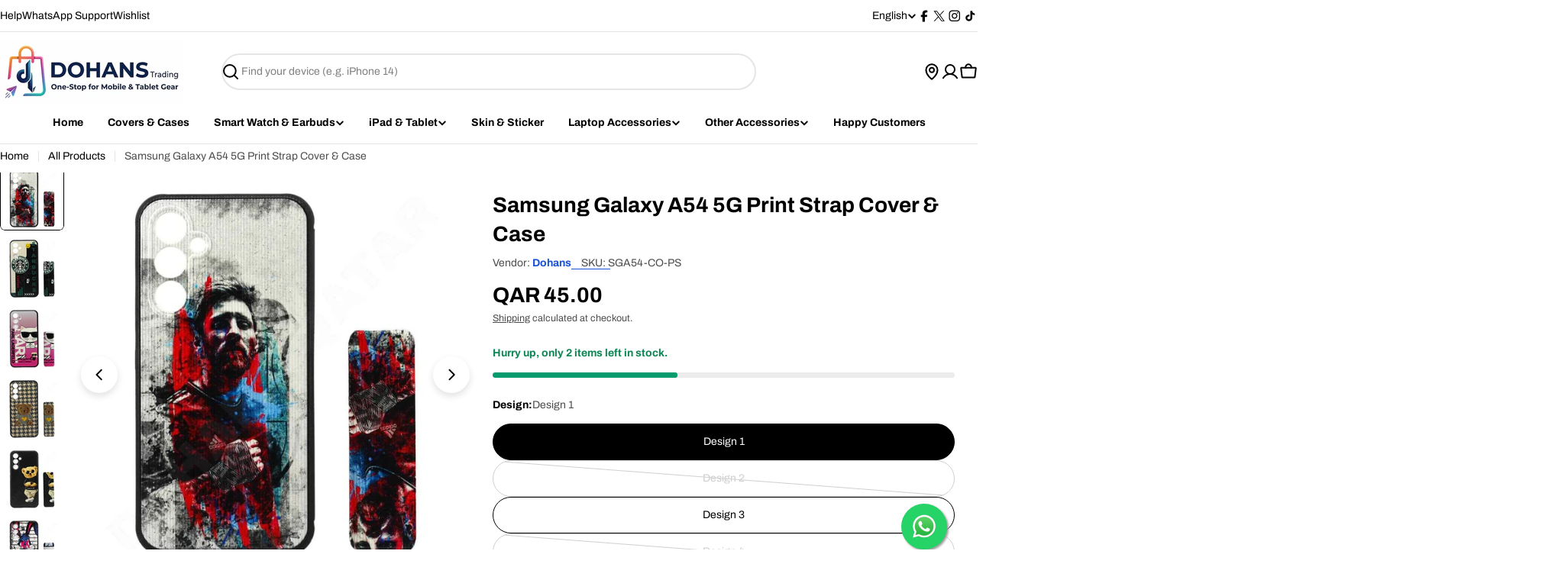

--- FILE ---
content_type: text/html; charset=utf-8
request_url: https://www.dohansqatar.com/products/samsung-galaxy-a54-5g-print-strap-cover-case
body_size: 59134
content:

<!doctype html>
<html
  class="no-js"
  lang="en"
  
>
  <head>
    <meta charset="utf-8">
    <meta http-equiv="X-UA-Compatible" content="IE=edge">
    <meta name="viewport" content="width=device-width,initial-scale=1">
    <meta name="theme-color" content="">
    <link rel="canonical" href="https://www.dohansqatar.com/products/samsung-galaxy-a54-5g-print-strap-cover-case">
    <link rel="preconnect" href="https://cdn.shopify.com" crossorigin><link rel="icon" type="image/png" href="//www.dohansqatar.com/cdn/shop/files/dohans_logo.png?crop=center&height=32&v=1721757218&width=32"><link rel="preconnect" href="https://fonts.shopifycdn.com" crossorigin><title>Samsung Galaxy A54 5G Print Strap Cover &amp; Case | Dohans Qatar &ndash; Dohans Mobile &amp; Tab Accessories</title>

    
      <meta name="description" content="Samsung Galaxy A54 5G Print Strap Cover &amp; Case - Premium Mobile Phone Cases QAR 45.00 at Dohans Qatar. Fast delivery in Doha &amp; across Qatar Free shipping available.">
    


<meta property="og:site_name" content="Dohans Mobile &amp; Tab Accessories">
<meta property="og:url" content="https://www.dohansqatar.com/products/samsung-galaxy-a54-5g-print-strap-cover-case">
<meta property="og:title" content="Samsung Galaxy A54 5G Print Strap Cover &amp; Case | Dohans Qatar">
<meta property="og:type" content="product">
<meta property="og:description" content="Samsung Galaxy A54 5G Print Strap Cover &amp; Case - Premium Mobile Phone Cases QAR 45.00 at Dohans Qatar. Fast delivery in Doha &amp; across Qatar Free shipping available."><meta property="og:image" content="http://www.dohansqatar.com/cdn/shop/files/dohans-mobile-phone-cases-design-6-samsung-galaxy-a54-5g-print-strap-cover-case-34756505764036.jpg?v=1766759140">
  <meta property="og:image:secure_url" content="https://www.dohansqatar.com/cdn/shop/files/dohans-mobile-phone-cases-design-6-samsung-galaxy-a54-5g-print-strap-cover-case-34756505764036.jpg?v=1766759140">
  <meta property="og:image:width" content="1080">
  <meta property="og:image:height" content="1080"><meta property="og:price:amount" content="45.00">
  <meta property="og:price:currency" content="QAR"><meta name="twitter:site" content="@https://x.com/dohans_accs"><meta name="twitter:card" content="summary_large_image">
<meta name="twitter:title" content="Samsung Galaxy A54 5G Print Strap Cover &amp; Case | Dohans Qatar">
<meta name="twitter:description" content="Samsung Galaxy A54 5G Print Strap Cover &amp; Case - Premium Mobile Phone Cases QAR 45.00 at Dohans Qatar. Fast delivery in Doha &amp; across Qatar Free shipping available.">

<style data-shopify>
  @font-face {
  font-family: Archivo;
  font-weight: 400;
  font-style: normal;
  font-display: swap;
  src: url("//www.dohansqatar.com/cdn/fonts/archivo/archivo_n4.dc8d917cc69af0a65ae04d01fd8eeab28a3573c9.woff2") format("woff2"),
       url("//www.dohansqatar.com/cdn/fonts/archivo/archivo_n4.bd6b9c34fdb81d7646836be8065ce3c80a2cc984.woff") format("woff");
}

  @font-face {
  font-family: Archivo;
  font-weight: 400;
  font-style: italic;
  font-display: swap;
  src: url("//www.dohansqatar.com/cdn/fonts/archivo/archivo_i4.37d8c4e02dc4f8e8b559f47082eb24a5c48c2908.woff2") format("woff2"),
       url("//www.dohansqatar.com/cdn/fonts/archivo/archivo_i4.839d35d75c605237591e73815270f86ab696602c.woff") format("woff");
}

  @font-face {
  font-family: Archivo;
  font-weight: 700;
  font-style: normal;
  font-display: swap;
  src: url("//www.dohansqatar.com/cdn/fonts/archivo/archivo_n7.651b020b3543640c100112be6f1c1b8e816c7f13.woff2") format("woff2"),
       url("//www.dohansqatar.com/cdn/fonts/archivo/archivo_n7.7e9106d320e6594976a7dcb57957f3e712e83c96.woff") format("woff");
}

  @font-face {
  font-family: Archivo;
  font-weight: 700;
  font-style: italic;
  font-display: swap;
  src: url("//www.dohansqatar.com/cdn/fonts/archivo/archivo_i7.3dc798c6f261b8341dd97dd5c78d97d457c63517.woff2") format("woff2"),
       url("//www.dohansqatar.com/cdn/fonts/archivo/archivo_i7.3b65e9d326e7379bd5f15bcb927c5d533d950ff6.woff") format("woff");
}

  @font-face {
  font-family: Archivo;
  font-weight: 700;
  font-style: normal;
  font-display: swap;
  src: url("//www.dohansqatar.com/cdn/fonts/archivo/archivo_n7.651b020b3543640c100112be6f1c1b8e816c7f13.woff2") format("woff2"),
       url("//www.dohansqatar.com/cdn/fonts/archivo/archivo_n7.7e9106d320e6594976a7dcb57957f3e712e83c96.woff") format("woff");
}

  @font-face {
  font-family: Archivo;
  font-weight: 700;
  font-style: italic;
  font-display: swap;
  src: url("//www.dohansqatar.com/cdn/fonts/archivo/archivo_i7.3dc798c6f261b8341dd97dd5c78d97d457c63517.woff2") format("woff2"),
       url("//www.dohansqatar.com/cdn/fonts/archivo/archivo_i7.3b65e9d326e7379bd5f15bcb927c5d533d950ff6.woff") format("woff");
}

  @font-face {
  font-family: Archivo;
  font-weight: 700;
  font-style: normal;
  font-display: swap;
  src: url("//www.dohansqatar.com/cdn/fonts/archivo/archivo_n7.651b020b3543640c100112be6f1c1b8e816c7f13.woff2") format("woff2"),
       url("//www.dohansqatar.com/cdn/fonts/archivo/archivo_n7.7e9106d320e6594976a7dcb57957f3e712e83c96.woff") format("woff");
}

  @font-face {
  font-family: Archivo;
  font-weight: 700;
  font-style: italic;
  font-display: swap;
  src: url("//www.dohansqatar.com/cdn/fonts/archivo/archivo_i7.3dc798c6f261b8341dd97dd5c78d97d457c63517.woff2") format("woff2"),
       url("//www.dohansqatar.com/cdn/fonts/archivo/archivo_i7.3b65e9d326e7379bd5f15bcb927c5d533d950ff6.woff") format("woff");
}

  @font-face {
  font-family: Archivo;
  font-weight: 500;
  font-style: normal;
  font-display: swap;
  src: url("//www.dohansqatar.com/cdn/fonts/archivo/archivo_n5.272841b6d6b831864f7fecfa55541752bb399511.woff2") format("woff2"),
       url("//www.dohansqatar.com/cdn/fonts/archivo/archivo_n5.27fb58a71a175084eb68e15500549a69fe15738e.woff") format("woff");
}


  
    :root,
.color-scheme-1 {
      --color-background: 255,255,255;
      --color-secondary-background: 237,237,237;
      --color-primary: 196,48,28;
      --color-text-heading: 0,0,0;
      --color-foreground: 0,0,0;
      --color-subtext: 77,77,77;
      --color-subtext-alpha: 1.0;
      --color-border: 229,229,229;
      --color-border-alpha: 1.0;
      --color-button: 211,47,47;
      --color-button-text: 255,255,255;
      --color-secondary-button: 238,236,236;
      --color-secondary-button-border: 238,236,236;
      --color-secondary-button-text: 0,0,0;
      --color-button-before: ;
      --color-field: 255,255,255;
      --color-field-alpha: 1.0;
      --color-field-text: 0,0,0;
      --color-link: 0,0,0;
      --color-link-hover: 0,0,0;
      --color-product-price-sale: 196,48,28;
      --color-progress-bar: 4,155,110;
      --color-foreground-lighten-60: #666666;
      --color-foreground-lighten-40: #999999;
      --color-foreground-lighten-19: #cfcfcf;
--inputs-border-width: 1px;
        --inputs-search-border-width: 2px;}
    @media (min-width: 768px) {
      body .desktop-color-scheme-1 {
        --color-background: 255,255,255;
      --color-secondary-background: 237,237,237;
      --color-primary: 196,48,28;
      --color-text-heading: 0,0,0;
      --color-foreground: 0,0,0;
      --color-subtext: 77,77,77;
      --color-subtext-alpha: 1.0;
      --color-border: 229,229,229;
      --color-border-alpha: 1.0;
      --color-button: 211,47,47;
      --color-button-text: 255,255,255;
      --color-secondary-button: 238,236,236;
      --color-secondary-button-border: 238,236,236;
      --color-secondary-button-text: 0,0,0;
      --color-button-before: ;
      --color-field: 255,255,255;
      --color-field-alpha: 1.0;
      --color-field-text: 0,0,0;
      --color-link: 0,0,0;
      --color-link-hover: 0,0,0;
      --color-product-price-sale: 196,48,28;
      --color-progress-bar: 4,155,110;
      --color-foreground-lighten-60: #666666;
      --color-foreground-lighten-40: #999999;
      --color-foreground-lighten-19: #cfcfcf;
        color: rgb(var(--color-foreground));
        background-color: rgb(var(--color-background));
      }
    }
    @media (max-width: 767px) {
      body .mobile-color-scheme-1 {
        --color-background: 255,255,255;
      --color-secondary-background: 237,237,237;
      --color-primary: 196,48,28;
      --color-text-heading: 0,0,0;
      --color-foreground: 0,0,0;
      --color-subtext: 77,77,77;
      --color-subtext-alpha: 1.0;
      --color-border: 229,229,229;
      --color-border-alpha: 1.0;
      --color-button: 211,47,47;
      --color-button-text: 255,255,255;
      --color-secondary-button: 238,236,236;
      --color-secondary-button-border: 238,236,236;
      --color-secondary-button-text: 0,0,0;
      --color-button-before: ;
      --color-field: 255,255,255;
      --color-field-alpha: 1.0;
      --color-field-text: 0,0,0;
      --color-link: 0,0,0;
      --color-link-hover: 0,0,0;
      --color-product-price-sale: 196,48,28;
      --color-progress-bar: 4,155,110;
      --color-foreground-lighten-60: #666666;
      --color-foreground-lighten-40: #999999;
      --color-foreground-lighten-19: #cfcfcf;
        color: rgb(var(--color-foreground));
        background-color: rgb(var(--color-background));
      }
    }
  
    
.color-scheme-inverse {
      --color-background: 0,0,0;
      --color-secondary-background: 0,0,0;
      --color-primary: 196,48,28;
      --color-text-heading: 255,255,255;
      --color-foreground: 255,255,255;
      --color-subtext: 255,255,255;
      --color-subtext-alpha: 1.0;
      --color-border: 51,51,51;
      --color-border-alpha: 1.0;
      --color-button: 255,255,255;
      --color-button-text: 0,0,0;
      --color-secondary-button: 35,35,35;
      --color-secondary-button-border: 35,35,35;
      --color-secondary-button-text: 255,255,255;
      --color-button-before: ;
      --color-field: 255,255,255;
      --color-field-alpha: 1.0;
      --color-field-text: 0,0,0;
      --color-link: 255,255,255;
      --color-link-hover: 255,255,255;
      --color-product-price-sale: 196,48,28;
      --color-progress-bar: 13,135,86;
      --color-foreground-lighten-60: #999999;
      --color-foreground-lighten-40: #666666;
      --color-foreground-lighten-19: #303030;
--inputs-border-width: 0px;
        --inputs-search-border-width: 0px;}
    @media (min-width: 768px) {
      body .desktop-color-scheme-inverse {
        --color-background: 0,0,0;
      --color-secondary-background: 0,0,0;
      --color-primary: 196,48,28;
      --color-text-heading: 255,255,255;
      --color-foreground: 255,255,255;
      --color-subtext: 255,255,255;
      --color-subtext-alpha: 1.0;
      --color-border: 51,51,51;
      --color-border-alpha: 1.0;
      --color-button: 255,255,255;
      --color-button-text: 0,0,0;
      --color-secondary-button: 35,35,35;
      --color-secondary-button-border: 35,35,35;
      --color-secondary-button-text: 255,255,255;
      --color-button-before: ;
      --color-field: 255,255,255;
      --color-field-alpha: 1.0;
      --color-field-text: 0,0,0;
      --color-link: 255,255,255;
      --color-link-hover: 255,255,255;
      --color-product-price-sale: 196,48,28;
      --color-progress-bar: 13,135,86;
      --color-foreground-lighten-60: #999999;
      --color-foreground-lighten-40: #666666;
      --color-foreground-lighten-19: #303030;
        color: rgb(var(--color-foreground));
        background-color: rgb(var(--color-background));
      }
    }
    @media (max-width: 767px) {
      body .mobile-color-scheme-inverse {
        --color-background: 0,0,0;
      --color-secondary-background: 0,0,0;
      --color-primary: 196,48,28;
      --color-text-heading: 255,255,255;
      --color-foreground: 255,255,255;
      --color-subtext: 255,255,255;
      --color-subtext-alpha: 1.0;
      --color-border: 51,51,51;
      --color-border-alpha: 1.0;
      --color-button: 255,255,255;
      --color-button-text: 0,0,0;
      --color-secondary-button: 35,35,35;
      --color-secondary-button-border: 35,35,35;
      --color-secondary-button-text: 255,255,255;
      --color-button-before: ;
      --color-field: 255,255,255;
      --color-field-alpha: 1.0;
      --color-field-text: 0,0,0;
      --color-link: 255,255,255;
      --color-link-hover: 255,255,255;
      --color-product-price-sale: 196,48,28;
      --color-progress-bar: 13,135,86;
      --color-foreground-lighten-60: #999999;
      --color-foreground-lighten-40: #666666;
      --color-foreground-lighten-19: #303030;
        color: rgb(var(--color-foreground));
        background-color: rgb(var(--color-background));
      }
    }
  
    
.color-scheme-info {
      --color-background: 235,229,222;
      --color-secondary-background: 255,255,255;
      --color-primary: 196,48,28;
      --color-text-heading: 0,0,0;
      --color-foreground: 0,0,0;
      --color-subtext: 71,69,67;
      --color-subtext-alpha: 1.0;
      --color-border: 229,229,229;
      --color-border-alpha: 1.0;
      --color-button: 0,0,0;
      --color-button-text: 255,255,255;
      --color-secondary-button: 255,255,255;
      --color-secondary-button-border: 255,255,255;
      --color-secondary-button-text: 0,0,0;
      --color-button-before: ;
      --color-field: 255,255,255;
      --color-field-alpha: 1.0;
      --color-field-text: 0,0,0;
      --color-link: 0,0,0;
      --color-link-hover: 0,0,0;
      --color-product-price-sale: 196,48,28;
      --color-progress-bar: 13,135,86;
      --color-foreground-lighten-60: #5e5c59;
      --color-foreground-lighten-40: #8d8985;
      --color-foreground-lighten-19: #beb9b4;
--inputs-border-width: 0px;
        --inputs-search-border-width: 0px;}
    @media (min-width: 768px) {
      body .desktop-color-scheme-info {
        --color-background: 235,229,222;
      --color-secondary-background: 255,255,255;
      --color-primary: 196,48,28;
      --color-text-heading: 0,0,0;
      --color-foreground: 0,0,0;
      --color-subtext: 71,69,67;
      --color-subtext-alpha: 1.0;
      --color-border: 229,229,229;
      --color-border-alpha: 1.0;
      --color-button: 0,0,0;
      --color-button-text: 255,255,255;
      --color-secondary-button: 255,255,255;
      --color-secondary-button-border: 255,255,255;
      --color-secondary-button-text: 0,0,0;
      --color-button-before: ;
      --color-field: 255,255,255;
      --color-field-alpha: 1.0;
      --color-field-text: 0,0,0;
      --color-link: 0,0,0;
      --color-link-hover: 0,0,0;
      --color-product-price-sale: 196,48,28;
      --color-progress-bar: 13,135,86;
      --color-foreground-lighten-60: #5e5c59;
      --color-foreground-lighten-40: #8d8985;
      --color-foreground-lighten-19: #beb9b4;
        color: rgb(var(--color-foreground));
        background-color: rgb(var(--color-background));
      }
    }
    @media (max-width: 767px) {
      body .mobile-color-scheme-info {
        --color-background: 235,229,222;
      --color-secondary-background: 255,255,255;
      --color-primary: 196,48,28;
      --color-text-heading: 0,0,0;
      --color-foreground: 0,0,0;
      --color-subtext: 71,69,67;
      --color-subtext-alpha: 1.0;
      --color-border: 229,229,229;
      --color-border-alpha: 1.0;
      --color-button: 0,0,0;
      --color-button-text: 255,255,255;
      --color-secondary-button: 255,255,255;
      --color-secondary-button-border: 255,255,255;
      --color-secondary-button-text: 0,0,0;
      --color-button-before: ;
      --color-field: 255,255,255;
      --color-field-alpha: 1.0;
      --color-field-text: 0,0,0;
      --color-link: 0,0,0;
      --color-link-hover: 0,0,0;
      --color-product-price-sale: 196,48,28;
      --color-progress-bar: 13,135,86;
      --color-foreground-lighten-60: #5e5c59;
      --color-foreground-lighten-40: #8d8985;
      --color-foreground-lighten-19: #beb9b4;
        color: rgb(var(--color-foreground));
        background-color: rgb(var(--color-background));
      }
    }
  
    
.color-scheme-2 {
      --color-background: 198,95,60;
      --color-secondary-background: 255,255,255;
      --color-primary: 196,48,28;
      --color-text-heading: 255,255,255;
      --color-foreground: 255,255,255;
      --color-subtext: 255,255,255;
      --color-subtext-alpha: 1.0;
      --color-border: 255,255,255;
      --color-border-alpha: 1.0;
      --color-button: 255,255,255;
      --color-button-text: 0,0,0;
      --color-secondary-button: 255,255,255;
      --color-secondary-button-border: 255,255,255;
      --color-secondary-button-text: 0,0,0;
      --color-button-before: ;
      --color-field: 245,245,245;
      --color-field-alpha: 1.0;
      --color-field-text: 0,0,0;
      --color-link: 255,255,255;
      --color-link-hover: 255,255,255;
      --color-product-price-sale: 196,48,28;
      --color-progress-bar: 13,135,86;
      --color-foreground-lighten-60: #e8bfb1;
      --color-foreground-lighten-40: #dd9f8a;
      --color-foreground-lighten-19: #d17d61;
--inputs-border-width: 0px;
        --inputs-search-border-width: 0px;}
    @media (min-width: 768px) {
      body .desktop-color-scheme-2 {
        --color-background: 198,95,60;
      --color-secondary-background: 255,255,255;
      --color-primary: 196,48,28;
      --color-text-heading: 255,255,255;
      --color-foreground: 255,255,255;
      --color-subtext: 255,255,255;
      --color-subtext-alpha: 1.0;
      --color-border: 255,255,255;
      --color-border-alpha: 1.0;
      --color-button: 255,255,255;
      --color-button-text: 0,0,0;
      --color-secondary-button: 255,255,255;
      --color-secondary-button-border: 255,255,255;
      --color-secondary-button-text: 0,0,0;
      --color-button-before: ;
      --color-field: 245,245,245;
      --color-field-alpha: 1.0;
      --color-field-text: 0,0,0;
      --color-link: 255,255,255;
      --color-link-hover: 255,255,255;
      --color-product-price-sale: 196,48,28;
      --color-progress-bar: 13,135,86;
      --color-foreground-lighten-60: #e8bfb1;
      --color-foreground-lighten-40: #dd9f8a;
      --color-foreground-lighten-19: #d17d61;
        color: rgb(var(--color-foreground));
        background-color: rgb(var(--color-background));
      }
    }
    @media (max-width: 767px) {
      body .mobile-color-scheme-2 {
        --color-background: 198,95,60;
      --color-secondary-background: 255,255,255;
      --color-primary: 196,48,28;
      --color-text-heading: 255,255,255;
      --color-foreground: 255,255,255;
      --color-subtext: 255,255,255;
      --color-subtext-alpha: 1.0;
      --color-border: 255,255,255;
      --color-border-alpha: 1.0;
      --color-button: 255,255,255;
      --color-button-text: 0,0,0;
      --color-secondary-button: 255,255,255;
      --color-secondary-button-border: 255,255,255;
      --color-secondary-button-text: 0,0,0;
      --color-button-before: ;
      --color-field: 245,245,245;
      --color-field-alpha: 1.0;
      --color-field-text: 0,0,0;
      --color-link: 255,255,255;
      --color-link-hover: 255,255,255;
      --color-product-price-sale: 196,48,28;
      --color-progress-bar: 13,135,86;
      --color-foreground-lighten-60: #e8bfb1;
      --color-foreground-lighten-40: #dd9f8a;
      --color-foreground-lighten-19: #d17d61;
        color: rgb(var(--color-foreground));
        background-color: rgb(var(--color-background));
      }
    }
  
    
.color-scheme-3 {
      --color-background: 255,197,115;
      --color-secondary-background: 247,247,247;
      --color-primary: 196,48,28;
      --color-text-heading: 0,0,0;
      --color-foreground: 0,0,0;
      --color-subtext: 102,102,102;
      --color-subtext-alpha: 1.0;
      --color-border: 247,247,247;
      --color-border-alpha: 1.0;
      --color-button: 0,0,0;
      --color-button-text: 255,255,255;
      --color-secondary-button: 255,255,255;
      --color-secondary-button-border: 255,255,255;
      --color-secondary-button-text: 0,0,0;
      --color-button-before: ;
      --color-field: 255,255,255;
      --color-field-alpha: 1.0;
      --color-field-text: 0,0,0;
      --color-link: 0,0,0;
      --color-link-hover: 0,0,0;
      --color-product-price-sale: 196,48,28;
      --color-progress-bar: 13,135,86;
      --color-foreground-lighten-60: #664f2e;
      --color-foreground-lighten-40: #997645;
      --color-foreground-lighten-19: #cfa05d;
--inputs-border-width: 0px;
        --inputs-search-border-width: 0px;}
    @media (min-width: 768px) {
      body .desktop-color-scheme-3 {
        --color-background: 255,197,115;
      --color-secondary-background: 247,247,247;
      --color-primary: 196,48,28;
      --color-text-heading: 0,0,0;
      --color-foreground: 0,0,0;
      --color-subtext: 102,102,102;
      --color-subtext-alpha: 1.0;
      --color-border: 247,247,247;
      --color-border-alpha: 1.0;
      --color-button: 0,0,0;
      --color-button-text: 255,255,255;
      --color-secondary-button: 255,255,255;
      --color-secondary-button-border: 255,255,255;
      --color-secondary-button-text: 0,0,0;
      --color-button-before: ;
      --color-field: 255,255,255;
      --color-field-alpha: 1.0;
      --color-field-text: 0,0,0;
      --color-link: 0,0,0;
      --color-link-hover: 0,0,0;
      --color-product-price-sale: 196,48,28;
      --color-progress-bar: 13,135,86;
      --color-foreground-lighten-60: #664f2e;
      --color-foreground-lighten-40: #997645;
      --color-foreground-lighten-19: #cfa05d;
        color: rgb(var(--color-foreground));
        background-color: rgb(var(--color-background));
      }
    }
    @media (max-width: 767px) {
      body .mobile-color-scheme-3 {
        --color-background: 255,197,115;
      --color-secondary-background: 247,247,247;
      --color-primary: 196,48,28;
      --color-text-heading: 0,0,0;
      --color-foreground: 0,0,0;
      --color-subtext: 102,102,102;
      --color-subtext-alpha: 1.0;
      --color-border: 247,247,247;
      --color-border-alpha: 1.0;
      --color-button: 0,0,0;
      --color-button-text: 255,255,255;
      --color-secondary-button: 255,255,255;
      --color-secondary-button-border: 255,255,255;
      --color-secondary-button-text: 0,0,0;
      --color-button-before: ;
      --color-field: 255,255,255;
      --color-field-alpha: 1.0;
      --color-field-text: 0,0,0;
      --color-link: 0,0,0;
      --color-link-hover: 0,0,0;
      --color-product-price-sale: 196,48,28;
      --color-progress-bar: 13,135,86;
      --color-foreground-lighten-60: #664f2e;
      --color-foreground-lighten-40: #997645;
      --color-foreground-lighten-19: #cfa05d;
        color: rgb(var(--color-foreground));
        background-color: rgb(var(--color-background));
      }
    }
  
    
.color-scheme-4 {
      --color-background: 235,235,235;
      --color-secondary-background: 255,255,255;
      --color-primary: 196,48,28;
      --color-text-heading: 0,0,0;
      --color-foreground: 0,0,0;
      --color-subtext: 102,102,102;
      --color-subtext-alpha: 1.0;
      --color-border: 204,204,204;
      --color-border-alpha: 1.0;
      --color-button: 0,0,0;
      --color-button-text: 255,255,255;
      --color-secondary-button: 255,255,255;
      --color-secondary-button-border: 255,255,255;
      --color-secondary-button-text: 0,0,0;
      --color-button-before: ;
      --color-field: 255,255,255;
      --color-field-alpha: 1.0;
      --color-field-text: 0,0,0;
      --color-link: 0,0,0;
      --color-link-hover: 0,0,0;
      --color-product-price-sale: 196,48,28;
      --color-progress-bar: 13,135,86;
      --color-foreground-lighten-60: #5e5e5e;
      --color-foreground-lighten-40: #8d8d8d;
      --color-foreground-lighten-19: #bebebe;
--inputs-border-width: 0px;
        --inputs-search-border-width: 0px;}
    @media (min-width: 768px) {
      body .desktop-color-scheme-4 {
        --color-background: 235,235,235;
      --color-secondary-background: 255,255,255;
      --color-primary: 196,48,28;
      --color-text-heading: 0,0,0;
      --color-foreground: 0,0,0;
      --color-subtext: 102,102,102;
      --color-subtext-alpha: 1.0;
      --color-border: 204,204,204;
      --color-border-alpha: 1.0;
      --color-button: 0,0,0;
      --color-button-text: 255,255,255;
      --color-secondary-button: 255,255,255;
      --color-secondary-button-border: 255,255,255;
      --color-secondary-button-text: 0,0,0;
      --color-button-before: ;
      --color-field: 255,255,255;
      --color-field-alpha: 1.0;
      --color-field-text: 0,0,0;
      --color-link: 0,0,0;
      --color-link-hover: 0,0,0;
      --color-product-price-sale: 196,48,28;
      --color-progress-bar: 13,135,86;
      --color-foreground-lighten-60: #5e5e5e;
      --color-foreground-lighten-40: #8d8d8d;
      --color-foreground-lighten-19: #bebebe;
        color: rgb(var(--color-foreground));
        background-color: rgb(var(--color-background));
      }
    }
    @media (max-width: 767px) {
      body .mobile-color-scheme-4 {
        --color-background: 235,235,235;
      --color-secondary-background: 255,255,255;
      --color-primary: 196,48,28;
      --color-text-heading: 0,0,0;
      --color-foreground: 0,0,0;
      --color-subtext: 102,102,102;
      --color-subtext-alpha: 1.0;
      --color-border: 204,204,204;
      --color-border-alpha: 1.0;
      --color-button: 0,0,0;
      --color-button-text: 255,255,255;
      --color-secondary-button: 255,255,255;
      --color-secondary-button-border: 255,255,255;
      --color-secondary-button-text: 0,0,0;
      --color-button-before: ;
      --color-field: 255,255,255;
      --color-field-alpha: 1.0;
      --color-field-text: 0,0,0;
      --color-link: 0,0,0;
      --color-link-hover: 0,0,0;
      --color-product-price-sale: 196,48,28;
      --color-progress-bar: 13,135,86;
      --color-foreground-lighten-60: #5e5e5e;
      --color-foreground-lighten-40: #8d8d8d;
      --color-foreground-lighten-19: #bebebe;
        color: rgb(var(--color-foreground));
        background-color: rgb(var(--color-background));
      }
    }
  
    
.color-scheme-6 {
      --color-background: 224,239,228;
      --color-secondary-background: 243,238,234;
      --color-primary: 196,48,28;
      --color-text-heading: 0,0,0;
      --color-foreground: 0,0,0;
      --color-subtext: 102,102,102;
      --color-subtext-alpha: 1.0;
      --color-border: 198,191,177;
      --color-border-alpha: 1.0;
      --color-button: 0,0,0;
      --color-button-text: 255,255,255;
      --color-secondary-button: 255,255,255;
      --color-secondary-button-border: 230,230,230;
      --color-secondary-button-text: 0,0,0;
      --color-button-before: ;
      --color-field: 255,255,255;
      --color-field-alpha: 1.0;
      --color-field-text: 0,0,0;
      --color-link: 0,0,0;
      --color-link-hover: 0,0,0;
      --color-product-price-sale: 196,48,28;
      --color-progress-bar: 13,135,86;
      --color-foreground-lighten-60: #5a605b;
      --color-foreground-lighten-40: #868f89;
      --color-foreground-lighten-19: #b5c2b9;
--inputs-border-width: 0px;
        --inputs-search-border-width: 0px;}
    @media (min-width: 768px) {
      body .desktop-color-scheme-6 {
        --color-background: 224,239,228;
      --color-secondary-background: 243,238,234;
      --color-primary: 196,48,28;
      --color-text-heading: 0,0,0;
      --color-foreground: 0,0,0;
      --color-subtext: 102,102,102;
      --color-subtext-alpha: 1.0;
      --color-border: 198,191,177;
      --color-border-alpha: 1.0;
      --color-button: 0,0,0;
      --color-button-text: 255,255,255;
      --color-secondary-button: 255,255,255;
      --color-secondary-button-border: 230,230,230;
      --color-secondary-button-text: 0,0,0;
      --color-button-before: ;
      --color-field: 255,255,255;
      --color-field-alpha: 1.0;
      --color-field-text: 0,0,0;
      --color-link: 0,0,0;
      --color-link-hover: 0,0,0;
      --color-product-price-sale: 196,48,28;
      --color-progress-bar: 13,135,86;
      --color-foreground-lighten-60: #5a605b;
      --color-foreground-lighten-40: #868f89;
      --color-foreground-lighten-19: #b5c2b9;
        color: rgb(var(--color-foreground));
        background-color: rgb(var(--color-background));
      }
    }
    @media (max-width: 767px) {
      body .mobile-color-scheme-6 {
        --color-background: 224,239,228;
      --color-secondary-background: 243,238,234;
      --color-primary: 196,48,28;
      --color-text-heading: 0,0,0;
      --color-foreground: 0,0,0;
      --color-subtext: 102,102,102;
      --color-subtext-alpha: 1.0;
      --color-border: 198,191,177;
      --color-border-alpha: 1.0;
      --color-button: 0,0,0;
      --color-button-text: 255,255,255;
      --color-secondary-button: 255,255,255;
      --color-secondary-button-border: 230,230,230;
      --color-secondary-button-text: 0,0,0;
      --color-button-before: ;
      --color-field: 255,255,255;
      --color-field-alpha: 1.0;
      --color-field-text: 0,0,0;
      --color-link: 0,0,0;
      --color-link-hover: 0,0,0;
      --color-product-price-sale: 196,48,28;
      --color-progress-bar: 13,135,86;
      --color-foreground-lighten-60: #5a605b;
      --color-foreground-lighten-40: #868f89;
      --color-foreground-lighten-19: #b5c2b9;
        color: rgb(var(--color-foreground));
        background-color: rgb(var(--color-background));
      }
    }
  
    
.color-scheme-7 {
      --color-background: 202,216,232;
      --color-secondary-background: 233,233,233;
      --color-primary: 196,48,28;
      --color-text-heading: 0,0,0;
      --color-foreground: 0,0,0;
      --color-subtext: 77,77,77;
      --color-subtext-alpha: 1.0;
      --color-border: 230,230,230;
      --color-border-alpha: 1.0;
      --color-button: 0,0,0;
      --color-button-text: 255,255,255;
      --color-secondary-button: 233,233,233;
      --color-secondary-button-border: 233,233,233;
      --color-secondary-button-text: 0,0,0;
      --color-button-before: ;
      --color-field: 245,245,245;
      --color-field-alpha: 1.0;
      --color-field-text: 0,0,0;
      --color-link: 0,0,0;
      --color-link-hover: 0,0,0;
      --color-product-price-sale: 196,48,28;
      --color-progress-bar: 13,135,86;
      --color-foreground-lighten-60: #51565d;
      --color-foreground-lighten-40: #79828b;
      --color-foreground-lighten-19: #a4afbc;
--inputs-border-width: 0px;
        --inputs-search-border-width: 0px;}
    @media (min-width: 768px) {
      body .desktop-color-scheme-7 {
        --color-background: 202,216,232;
      --color-secondary-background: 233,233,233;
      --color-primary: 196,48,28;
      --color-text-heading: 0,0,0;
      --color-foreground: 0,0,0;
      --color-subtext: 77,77,77;
      --color-subtext-alpha: 1.0;
      --color-border: 230,230,230;
      --color-border-alpha: 1.0;
      --color-button: 0,0,0;
      --color-button-text: 255,255,255;
      --color-secondary-button: 233,233,233;
      --color-secondary-button-border: 233,233,233;
      --color-secondary-button-text: 0,0,0;
      --color-button-before: ;
      --color-field: 245,245,245;
      --color-field-alpha: 1.0;
      --color-field-text: 0,0,0;
      --color-link: 0,0,0;
      --color-link-hover: 0,0,0;
      --color-product-price-sale: 196,48,28;
      --color-progress-bar: 13,135,86;
      --color-foreground-lighten-60: #51565d;
      --color-foreground-lighten-40: #79828b;
      --color-foreground-lighten-19: #a4afbc;
        color: rgb(var(--color-foreground));
        background-color: rgb(var(--color-background));
      }
    }
    @media (max-width: 767px) {
      body .mobile-color-scheme-7 {
        --color-background: 202,216,232;
      --color-secondary-background: 233,233,233;
      --color-primary: 196,48,28;
      --color-text-heading: 0,0,0;
      --color-foreground: 0,0,0;
      --color-subtext: 77,77,77;
      --color-subtext-alpha: 1.0;
      --color-border: 230,230,230;
      --color-border-alpha: 1.0;
      --color-button: 0,0,0;
      --color-button-text: 255,255,255;
      --color-secondary-button: 233,233,233;
      --color-secondary-button-border: 233,233,233;
      --color-secondary-button-text: 0,0,0;
      --color-button-before: ;
      --color-field: 245,245,245;
      --color-field-alpha: 1.0;
      --color-field-text: 0,0,0;
      --color-link: 0,0,0;
      --color-link-hover: 0,0,0;
      --color-product-price-sale: 196,48,28;
      --color-progress-bar: 13,135,86;
      --color-foreground-lighten-60: #51565d;
      --color-foreground-lighten-40: #79828b;
      --color-foreground-lighten-19: #a4afbc;
        color: rgb(var(--color-foreground));
        background-color: rgb(var(--color-background));
      }
    }
  
    
.color-scheme-8 {
      --color-background: 196,48,28;
      --color-secondary-background: 247,247,247;
      --color-primary: 196,48,28;
      --color-text-heading: 255,255,255;
      --color-foreground: 255,255,255;
      --color-subtext: 255,255,255;
      --color-subtext-alpha: 1.0;
      --color-border: 230,230,230;
      --color-border-alpha: 1.0;
      --color-button: 255,255,255;
      --color-button-text: 0,0,0;
      --color-secondary-button: 196,48,28;
      --color-secondary-button-border: 255,255,255;
      --color-secondary-button-text: 255,255,255;
      --color-button-before: ;
      --color-field: 245,245,245;
      --color-field-alpha: 1.0;
      --color-field-text: 0,0,0;
      --color-link: 255,255,255;
      --color-link-hover: 255,255,255;
      --color-product-price-sale: 196,48,28;
      --color-progress-bar: 13,135,86;
      --color-foreground-lighten-60: #e7aca4;
      --color-foreground-lighten-40: #dc8377;
      --color-foreground-lighten-19: #cf5747;
--inputs-border-width: 0px;
        --inputs-search-border-width: 0px;}
    @media (min-width: 768px) {
      body .desktop-color-scheme-8 {
        --color-background: 196,48,28;
      --color-secondary-background: 247,247,247;
      --color-primary: 196,48,28;
      --color-text-heading: 255,255,255;
      --color-foreground: 255,255,255;
      --color-subtext: 255,255,255;
      --color-subtext-alpha: 1.0;
      --color-border: 230,230,230;
      --color-border-alpha: 1.0;
      --color-button: 255,255,255;
      --color-button-text: 0,0,0;
      --color-secondary-button: 196,48,28;
      --color-secondary-button-border: 255,255,255;
      --color-secondary-button-text: 255,255,255;
      --color-button-before: ;
      --color-field: 245,245,245;
      --color-field-alpha: 1.0;
      --color-field-text: 0,0,0;
      --color-link: 255,255,255;
      --color-link-hover: 255,255,255;
      --color-product-price-sale: 196,48,28;
      --color-progress-bar: 13,135,86;
      --color-foreground-lighten-60: #e7aca4;
      --color-foreground-lighten-40: #dc8377;
      --color-foreground-lighten-19: #cf5747;
        color: rgb(var(--color-foreground));
        background-color: rgb(var(--color-background));
      }
    }
    @media (max-width: 767px) {
      body .mobile-color-scheme-8 {
        --color-background: 196,48,28;
      --color-secondary-background: 247,247,247;
      --color-primary: 196,48,28;
      --color-text-heading: 255,255,255;
      --color-foreground: 255,255,255;
      --color-subtext: 255,255,255;
      --color-subtext-alpha: 1.0;
      --color-border: 230,230,230;
      --color-border-alpha: 1.0;
      --color-button: 255,255,255;
      --color-button-text: 0,0,0;
      --color-secondary-button: 196,48,28;
      --color-secondary-button-border: 255,255,255;
      --color-secondary-button-text: 255,255,255;
      --color-button-before: ;
      --color-field: 245,245,245;
      --color-field-alpha: 1.0;
      --color-field-text: 0,0,0;
      --color-link: 255,255,255;
      --color-link-hover: 255,255,255;
      --color-product-price-sale: 196,48,28;
      --color-progress-bar: 13,135,86;
      --color-foreground-lighten-60: #e7aca4;
      --color-foreground-lighten-40: #dc8377;
      --color-foreground-lighten-19: #cf5747;
        color: rgb(var(--color-foreground));
        background-color: rgb(var(--color-background));
      }
    }
  
    
.color-scheme-9 {
      --color-background: 237,237,237;
      --color-secondary-background: 237,237,237;
      --color-primary: 196,48,28;
      --color-text-heading: 0,0,0;
      --color-foreground: 0,0,0;
      --color-subtext: 71,71,71;
      --color-subtext-alpha: 1.0;
      --color-border: 229,229,229;
      --color-border-alpha: 1.0;
      --color-button: 0,0,0;
      --color-button-text: 255,255,255;
      --color-secondary-button: 237,237,237;
      --color-secondary-button-border: 237,237,237;
      --color-secondary-button-text: 0,0,0;
      --color-button-before: ;
      --color-field: 237,237,237;
      --color-field-alpha: 1.0;
      --color-field-text: 0,0,0;
      --color-link: 0,0,0;
      --color-link-hover: 0,0,0;
      --color-product-price-sale: 196,48,28;
      --color-progress-bar: 13,135,86;
      --color-foreground-lighten-60: #5f5f5f;
      --color-foreground-lighten-40: #8e8e8e;
      --color-foreground-lighten-19: #c0c0c0;
--inputs-border-width: 1px;
        --inputs-search-border-width: 2px;}
    @media (min-width: 768px) {
      body .desktop-color-scheme-9 {
        --color-background: 237,237,237;
      --color-secondary-background: 237,237,237;
      --color-primary: 196,48,28;
      --color-text-heading: 0,0,0;
      --color-foreground: 0,0,0;
      --color-subtext: 71,71,71;
      --color-subtext-alpha: 1.0;
      --color-border: 229,229,229;
      --color-border-alpha: 1.0;
      --color-button: 0,0,0;
      --color-button-text: 255,255,255;
      --color-secondary-button: 237,237,237;
      --color-secondary-button-border: 237,237,237;
      --color-secondary-button-text: 0,0,0;
      --color-button-before: ;
      --color-field: 237,237,237;
      --color-field-alpha: 1.0;
      --color-field-text: 0,0,0;
      --color-link: 0,0,0;
      --color-link-hover: 0,0,0;
      --color-product-price-sale: 196,48,28;
      --color-progress-bar: 13,135,86;
      --color-foreground-lighten-60: #5f5f5f;
      --color-foreground-lighten-40: #8e8e8e;
      --color-foreground-lighten-19: #c0c0c0;
        color: rgb(var(--color-foreground));
        background-color: rgb(var(--color-background));
      }
    }
    @media (max-width: 767px) {
      body .mobile-color-scheme-9 {
        --color-background: 237,237,237;
      --color-secondary-background: 237,237,237;
      --color-primary: 196,48,28;
      --color-text-heading: 0,0,0;
      --color-foreground: 0,0,0;
      --color-subtext: 71,71,71;
      --color-subtext-alpha: 1.0;
      --color-border: 229,229,229;
      --color-border-alpha: 1.0;
      --color-button: 0,0,0;
      --color-button-text: 255,255,255;
      --color-secondary-button: 237,237,237;
      --color-secondary-button-border: 237,237,237;
      --color-secondary-button-text: 0,0,0;
      --color-button-before: ;
      --color-field: 237,237,237;
      --color-field-alpha: 1.0;
      --color-field-text: 0,0,0;
      --color-link: 0,0,0;
      --color-link-hover: 0,0,0;
      --color-product-price-sale: 196,48,28;
      --color-progress-bar: 13,135,86;
      --color-foreground-lighten-60: #5f5f5f;
      --color-foreground-lighten-40: #8e8e8e;
      --color-foreground-lighten-19: #c0c0c0;
        color: rgb(var(--color-foreground));
        background-color: rgb(var(--color-background));
      }
    }
  
    
.color-scheme-10 {
      --color-background: 239,239,239;
      --color-secondary-background: 235,235,235;
      --color-primary: 196,48,28;
      --color-text-heading: 0,0,0;
      --color-foreground: 0,0,0;
      --color-subtext: 73,73,73;
      --color-subtext-alpha: 1.0;
      --color-border: 204,204,204;
      --color-border-alpha: 1.0;
      --color-button: 0,0,0;
      --color-button-text: 255,255,255;
      --color-secondary-button: 237,237,237;
      --color-secondary-button-border: 237,237,237;
      --color-secondary-button-text: 0,0,0;
      --color-button-before: ;
      --color-field: 255,255,255;
      --color-field-alpha: 1.0;
      --color-field-text: 0,0,0;
      --color-link: 0,0,0;
      --color-link-hover: 0,0,0;
      --color-product-price-sale: 196,48,28;
      --color-progress-bar: 13,135,86;
      --color-foreground-lighten-60: #606060;
      --color-foreground-lighten-40: #8f8f8f;
      --color-foreground-lighten-19: #c2c2c2;
--inputs-border-width: 0px;
        --inputs-search-border-width: 0px;}
    @media (min-width: 768px) {
      body .desktop-color-scheme-10 {
        --color-background: 239,239,239;
      --color-secondary-background: 235,235,235;
      --color-primary: 196,48,28;
      --color-text-heading: 0,0,0;
      --color-foreground: 0,0,0;
      --color-subtext: 73,73,73;
      --color-subtext-alpha: 1.0;
      --color-border: 204,204,204;
      --color-border-alpha: 1.0;
      --color-button: 0,0,0;
      --color-button-text: 255,255,255;
      --color-secondary-button: 237,237,237;
      --color-secondary-button-border: 237,237,237;
      --color-secondary-button-text: 0,0,0;
      --color-button-before: ;
      --color-field: 255,255,255;
      --color-field-alpha: 1.0;
      --color-field-text: 0,0,0;
      --color-link: 0,0,0;
      --color-link-hover: 0,0,0;
      --color-product-price-sale: 196,48,28;
      --color-progress-bar: 13,135,86;
      --color-foreground-lighten-60: #606060;
      --color-foreground-lighten-40: #8f8f8f;
      --color-foreground-lighten-19: #c2c2c2;
        color: rgb(var(--color-foreground));
        background-color: rgb(var(--color-background));
      }
    }
    @media (max-width: 767px) {
      body .mobile-color-scheme-10 {
        --color-background: 239,239,239;
      --color-secondary-background: 235,235,235;
      --color-primary: 196,48,28;
      --color-text-heading: 0,0,0;
      --color-foreground: 0,0,0;
      --color-subtext: 73,73,73;
      --color-subtext-alpha: 1.0;
      --color-border: 204,204,204;
      --color-border-alpha: 1.0;
      --color-button: 0,0,0;
      --color-button-text: 255,255,255;
      --color-secondary-button: 237,237,237;
      --color-secondary-button-border: 237,237,237;
      --color-secondary-button-text: 0,0,0;
      --color-button-before: ;
      --color-field: 255,255,255;
      --color-field-alpha: 1.0;
      --color-field-text: 0,0,0;
      --color-link: 0,0,0;
      --color-link-hover: 0,0,0;
      --color-product-price-sale: 196,48,28;
      --color-progress-bar: 13,135,86;
      --color-foreground-lighten-60: #606060;
      --color-foreground-lighten-40: #8f8f8f;
      --color-foreground-lighten-19: #c2c2c2;
        color: rgb(var(--color-foreground));
        background-color: rgb(var(--color-background));
      }
    }
  
    
.color-scheme-11 {
      --color-background: 245,245,245;
      --color-secondary-background: 237,237,237;
      --color-primary: 196,48,28;
      --color-text-heading: 0,0,0;
      --color-foreground: 0,0,0;
      --color-subtext: 74,74,74;
      --color-subtext-alpha: 1.0;
      --color-border: 229,229,229;
      --color-border-alpha: 1.0;
      --color-button: 0,0,0;
      --color-button-text: 255,255,255;
      --color-secondary-button: 237,237,237;
      --color-secondary-button-border: 237,237,237;
      --color-secondary-button-text: 0,0,0;
      --color-button-before: ;
      --color-field: 255,255,255;
      --color-field-alpha: 1.0;
      --color-field-text: 0,0,0;
      --color-link: 0,0,0;
      --color-link-hover: 0,0,0;
      --color-product-price-sale: 196,48,28;
      --color-progress-bar: 13,135,86;
      --color-foreground-lighten-60: #626262;
      --color-foreground-lighten-40: #939393;
      --color-foreground-lighten-19: #c6c6c6;
--inputs-border-width: 0px;
        --inputs-search-border-width: 0px;}
    @media (min-width: 768px) {
      body .desktop-color-scheme-11 {
        --color-background: 245,245,245;
      --color-secondary-background: 237,237,237;
      --color-primary: 196,48,28;
      --color-text-heading: 0,0,0;
      --color-foreground: 0,0,0;
      --color-subtext: 74,74,74;
      --color-subtext-alpha: 1.0;
      --color-border: 229,229,229;
      --color-border-alpha: 1.0;
      --color-button: 0,0,0;
      --color-button-text: 255,255,255;
      --color-secondary-button: 237,237,237;
      --color-secondary-button-border: 237,237,237;
      --color-secondary-button-text: 0,0,0;
      --color-button-before: ;
      --color-field: 255,255,255;
      --color-field-alpha: 1.0;
      --color-field-text: 0,0,0;
      --color-link: 0,0,0;
      --color-link-hover: 0,0,0;
      --color-product-price-sale: 196,48,28;
      --color-progress-bar: 13,135,86;
      --color-foreground-lighten-60: #626262;
      --color-foreground-lighten-40: #939393;
      --color-foreground-lighten-19: #c6c6c6;
        color: rgb(var(--color-foreground));
        background-color: rgb(var(--color-background));
      }
    }
    @media (max-width: 767px) {
      body .mobile-color-scheme-11 {
        --color-background: 245,245,245;
      --color-secondary-background: 237,237,237;
      --color-primary: 196,48,28;
      --color-text-heading: 0,0,0;
      --color-foreground: 0,0,0;
      --color-subtext: 74,74,74;
      --color-subtext-alpha: 1.0;
      --color-border: 229,229,229;
      --color-border-alpha: 1.0;
      --color-button: 0,0,0;
      --color-button-text: 255,255,255;
      --color-secondary-button: 237,237,237;
      --color-secondary-button-border: 237,237,237;
      --color-secondary-button-text: 0,0,0;
      --color-button-before: ;
      --color-field: 255,255,255;
      --color-field-alpha: 1.0;
      --color-field-text: 0,0,0;
      --color-link: 0,0,0;
      --color-link-hover: 0,0,0;
      --color-product-price-sale: 196,48,28;
      --color-progress-bar: 13,135,86;
      --color-foreground-lighten-60: #626262;
      --color-foreground-lighten-40: #939393;
      --color-foreground-lighten-19: #c6c6c6;
        color: rgb(var(--color-foreground));
        background-color: rgb(var(--color-background));
      }
    }
  
    
.color-scheme-12 {
      --color-background: 255,255,255;
      --color-secondary-background: 237,237,237;
      --color-primary: 203,50,30;
      --color-text-heading: 0,0,0;
      --color-foreground: 0,0,0;
      --color-subtext: 77,77,77;
      --color-subtext-alpha: 1.0;
      --color-border: 204,204,204;
      --color-border-alpha: 1.0;
      --color-button: 0,0,0;
      --color-button-text: 255,255,255;
      --color-secondary-button: 255,255,255;
      --color-secondary-button-border: 255,255,255;
      --color-secondary-button-text: 0,0,0;
      --color-button-before: ;
      --color-field: 237,237,237;
      --color-field-alpha: 1.0;
      --color-field-text: 71,71,71;
      --color-link: 0,0,0;
      --color-link-hover: 0,0,0;
      --color-product-price-sale: 203,50,30;
      --color-progress-bar: 4,155,110;
      --color-foreground-lighten-60: #666666;
      --color-foreground-lighten-40: #999999;
      --color-foreground-lighten-19: #cfcfcf;
--inputs-border-width: 0px;
        --inputs-search-border-width: 0px;}
    @media (min-width: 768px) {
      body .desktop-color-scheme-12 {
        --color-background: 255,255,255;
      --color-secondary-background: 237,237,237;
      --color-primary: 203,50,30;
      --color-text-heading: 0,0,0;
      --color-foreground: 0,0,0;
      --color-subtext: 77,77,77;
      --color-subtext-alpha: 1.0;
      --color-border: 204,204,204;
      --color-border-alpha: 1.0;
      --color-button: 0,0,0;
      --color-button-text: 255,255,255;
      --color-secondary-button: 255,255,255;
      --color-secondary-button-border: 255,255,255;
      --color-secondary-button-text: 0,0,0;
      --color-button-before: ;
      --color-field: 237,237,237;
      --color-field-alpha: 1.0;
      --color-field-text: 71,71,71;
      --color-link: 0,0,0;
      --color-link-hover: 0,0,0;
      --color-product-price-sale: 203,50,30;
      --color-progress-bar: 4,155,110;
      --color-foreground-lighten-60: #666666;
      --color-foreground-lighten-40: #999999;
      --color-foreground-lighten-19: #cfcfcf;
        color: rgb(var(--color-foreground));
        background-color: rgb(var(--color-background));
      }
    }
    @media (max-width: 767px) {
      body .mobile-color-scheme-12 {
        --color-background: 255,255,255;
      --color-secondary-background: 237,237,237;
      --color-primary: 203,50,30;
      --color-text-heading: 0,0,0;
      --color-foreground: 0,0,0;
      --color-subtext: 77,77,77;
      --color-subtext-alpha: 1.0;
      --color-border: 204,204,204;
      --color-border-alpha: 1.0;
      --color-button: 0,0,0;
      --color-button-text: 255,255,255;
      --color-secondary-button: 255,255,255;
      --color-secondary-button-border: 255,255,255;
      --color-secondary-button-text: 0,0,0;
      --color-button-before: ;
      --color-field: 237,237,237;
      --color-field-alpha: 1.0;
      --color-field-text: 71,71,71;
      --color-link: 0,0,0;
      --color-link-hover: 0,0,0;
      --color-product-price-sale: 203,50,30;
      --color-progress-bar: 4,155,110;
      --color-foreground-lighten-60: #666666;
      --color-foreground-lighten-40: #999999;
      --color-foreground-lighten-19: #cfcfcf;
        color: rgb(var(--color-foreground));
        background-color: rgb(var(--color-background));
      }
    }
  
    
.color-scheme-13 {
      --color-background: 249,242,223;
      --color-secondary-background: 237,237,237;
      --color-primary: 196,48,28;
      --color-text-heading: 7,40,53;
      --color-foreground: 7,40,53;
      --color-subtext: 81,105,113;
      --color-subtext-alpha: 1.0;
      --color-border: 230,233,235;
      --color-border-alpha: 1.0;
      --color-button: 7,40,53;
      --color-button-text: 255,255,255;
      --color-secondary-button: 237,237,237;
      --color-secondary-button-border: 237,237,237;
      --color-secondary-button-text: 7,40,53;
      --color-button-before: ;
      --color-field: 237,237,237;
      --color-field-alpha: 1.0;
      --color-field-text: 7,40,53;
      --color-link: 7,40,53;
      --color-link-hover: 7,40,53;
      --color-product-price-sale: 196,48,28;
      --color-progress-bar: 13,135,86;
      --color-foreground-lighten-60: #687979;
      --color-foreground-lighten-40: #98a19b;
      --color-foreground-lighten-19: #cbccbf;
--inputs-border-width: 0px;
        --inputs-search-border-width: 0px;}
    @media (min-width: 768px) {
      body .desktop-color-scheme-13 {
        --color-background: 249,242,223;
      --color-secondary-background: 237,237,237;
      --color-primary: 196,48,28;
      --color-text-heading: 7,40,53;
      --color-foreground: 7,40,53;
      --color-subtext: 81,105,113;
      --color-subtext-alpha: 1.0;
      --color-border: 230,233,235;
      --color-border-alpha: 1.0;
      --color-button: 7,40,53;
      --color-button-text: 255,255,255;
      --color-secondary-button: 237,237,237;
      --color-secondary-button-border: 237,237,237;
      --color-secondary-button-text: 7,40,53;
      --color-button-before: ;
      --color-field: 237,237,237;
      --color-field-alpha: 1.0;
      --color-field-text: 7,40,53;
      --color-link: 7,40,53;
      --color-link-hover: 7,40,53;
      --color-product-price-sale: 196,48,28;
      --color-progress-bar: 13,135,86;
      --color-foreground-lighten-60: #687979;
      --color-foreground-lighten-40: #98a19b;
      --color-foreground-lighten-19: #cbccbf;
        color: rgb(var(--color-foreground));
        background-color: rgb(var(--color-background));
      }
    }
    @media (max-width: 767px) {
      body .mobile-color-scheme-13 {
        --color-background: 249,242,223;
      --color-secondary-background: 237,237,237;
      --color-primary: 196,48,28;
      --color-text-heading: 7,40,53;
      --color-foreground: 7,40,53;
      --color-subtext: 81,105,113;
      --color-subtext-alpha: 1.0;
      --color-border: 230,233,235;
      --color-border-alpha: 1.0;
      --color-button: 7,40,53;
      --color-button-text: 255,255,255;
      --color-secondary-button: 237,237,237;
      --color-secondary-button-border: 237,237,237;
      --color-secondary-button-text: 7,40,53;
      --color-button-before: ;
      --color-field: 237,237,237;
      --color-field-alpha: 1.0;
      --color-field-text: 7,40,53;
      --color-link: 7,40,53;
      --color-link-hover: 7,40,53;
      --color-product-price-sale: 196,48,28;
      --color-progress-bar: 13,135,86;
      --color-foreground-lighten-60: #687979;
      --color-foreground-lighten-40: #98a19b;
      --color-foreground-lighten-19: #cbccbf;
        color: rgb(var(--color-foreground));
        background-color: rgb(var(--color-background));
      }
    }
  
    
.color-scheme-14 {
      --color-background: 255,255,255;
      --color-secondary-background: 245,245,245;
      --color-primary: 196,48,28;
      --color-text-heading: 0,0,0;
      --color-foreground: 0,0,0;
      --color-subtext: 77,77,77;
      --color-subtext-alpha: 1.0;
      --color-border: 229,229,229;
      --color-border-alpha: 1.0;
      --color-button: 255,224,147;
      --color-button-text: 0,0,0;
      --color-secondary-button: 237,237,237;
      --color-secondary-button-border: 237,237,237;
      --color-secondary-button-text: 0,0,0;
      --color-button-before: ;
      --color-field: 255,255,255;
      --color-field-alpha: 1.0;
      --color-field-text: 0,0,0;
      --color-link: 0,0,0;
      --color-link-hover: 0,0,0;
      --color-product-price-sale: 196,48,28;
      --color-progress-bar: 13,135,86;
      --color-foreground-lighten-60: #666666;
      --color-foreground-lighten-40: #999999;
      --color-foreground-lighten-19: #cfcfcf;
--inputs-border-width: 1px;
        --inputs-search-border-width: 2px;}
    @media (min-width: 768px) {
      body .desktop-color-scheme-14 {
        --color-background: 255,255,255;
      --color-secondary-background: 245,245,245;
      --color-primary: 196,48,28;
      --color-text-heading: 0,0,0;
      --color-foreground: 0,0,0;
      --color-subtext: 77,77,77;
      --color-subtext-alpha: 1.0;
      --color-border: 229,229,229;
      --color-border-alpha: 1.0;
      --color-button: 255,224,147;
      --color-button-text: 0,0,0;
      --color-secondary-button: 237,237,237;
      --color-secondary-button-border: 237,237,237;
      --color-secondary-button-text: 0,0,0;
      --color-button-before: ;
      --color-field: 255,255,255;
      --color-field-alpha: 1.0;
      --color-field-text: 0,0,0;
      --color-link: 0,0,0;
      --color-link-hover: 0,0,0;
      --color-product-price-sale: 196,48,28;
      --color-progress-bar: 13,135,86;
      --color-foreground-lighten-60: #666666;
      --color-foreground-lighten-40: #999999;
      --color-foreground-lighten-19: #cfcfcf;
        color: rgb(var(--color-foreground));
        background-color: rgb(var(--color-background));
      }
    }
    @media (max-width: 767px) {
      body .mobile-color-scheme-14 {
        --color-background: 255,255,255;
      --color-secondary-background: 245,245,245;
      --color-primary: 196,48,28;
      --color-text-heading: 0,0,0;
      --color-foreground: 0,0,0;
      --color-subtext: 77,77,77;
      --color-subtext-alpha: 1.0;
      --color-border: 229,229,229;
      --color-border-alpha: 1.0;
      --color-button: 255,224,147;
      --color-button-text: 0,0,0;
      --color-secondary-button: 237,237,237;
      --color-secondary-button-border: 237,237,237;
      --color-secondary-button-text: 0,0,0;
      --color-button-before: ;
      --color-field: 255,255,255;
      --color-field-alpha: 1.0;
      --color-field-text: 0,0,0;
      --color-link: 0,0,0;
      --color-link-hover: 0,0,0;
      --color-product-price-sale: 196,48,28;
      --color-progress-bar: 13,135,86;
      --color-foreground-lighten-60: #666666;
      --color-foreground-lighten-40: #999999;
      --color-foreground-lighten-19: #cfcfcf;
        color: rgb(var(--color-foreground));
        background-color: rgb(var(--color-background));
      }
    }
  

  body, .color-scheme-1, .color-scheme-inverse, .color-scheme-info, .color-scheme-2, .color-scheme-3, .color-scheme-4, .color-scheme-6, .color-scheme-7, .color-scheme-8, .color-scheme-9, .color-scheme-10, .color-scheme-11, .color-scheme-12, .color-scheme-13, .color-scheme-14 {
    color: rgb(var(--color-foreground));
    background-color: rgb(var(--color-background));
  }

  :root {
    /* Animation variable */
    --animation-long: .7s cubic-bezier(.3, 1, .3, 1);
    --animation-nav: .5s cubic-bezier(.6, 0, .4, 1);
    --animation-default: .5s cubic-bezier(.3, 1, .3, 1);
    --animation-fast: .3s cubic-bezier(.7, 0, .3, 1);
    --animation-button: .4s ease;
    --transform-origin-start: left;
    --transform-origin-end: right;
    --duration-default: 200ms;
    --duration-image: 1000ms;

    --font-body-family: Archivo, sans-serif;
    --font-body-style: normal;
    --font-body-weight: 400;
    --font-body-weight-bolder: 700;
    --font-body-weight-bold: 600;
    --font-body-size: 1.4rem;
    --font-body-line-height: 1.575;

    --font-heading-family: Archivo, sans-serif;
    --font-heading-style: normal;
    --font-heading-weight: 700;
    --font-heading-letter-spacing: 0.0em;
    --font-heading-transform: none;
    --font-heading-scale: 1.0;
    --font-heading-mobile-scale: 0.7;

    --font-hd1-transform:none;

    --font-subheading-family: Archivo, sans-serif;
    --font-subheading-weight: 700;
    --font-subheading-scale: 1.06;
    --font-subheading-transform: capitalize;
    --font-subheading-letter-spacing: 0.0em;

    --font-navigation-family: Archivo, sans-serif;
    --font-navigation-weight: 700;
    --navigation-transform: none;

    --font-button-family: Archivo, sans-serif;
    --font-button-weight: 700;
    --buttons-letter-spacing: 0.0em;
    --buttons-transform: capitalize;
    --buttons-height: 4.8rem;
    --buttons-border-width: 1px;

    --font-pcard-title-family: Archivo, sans-serif;
    --font-pcard-title-style: normal;
    --font-pcard-title-weight: 400;
    --font-pcard-title-scale: 1.0;
    --font-pcard-title-transform: none;
    --font-pcard-title-size: 1.4rem;
    --font-pcard-title-line-height: 1.575;
    --font-pcard-price-family: Archivo, sans-serif;
    --font-pcard-price-style: normal;
    --font-pcard-price-weight: 700;
    --font-pcard-badge-family: Archivo, sans-serif;
    --font-pcard-badge-style: normal;
    --font-pcard-badge-weight: 700;

    --font-hd1-size: 7.4285744rem;
    --font-hd2-size: 5.2rem;
    --font-h1-size: calc(var(--font-heading-scale) * 4rem);
    --font-h2-size: calc(var(--font-heading-scale) * 3.2rem);
    --font-h3-size: calc(var(--font-heading-scale) * 2.8rem);
    --font-h4-size: calc(var(--font-heading-scale) * 2.2rem);
    --font-h5-size: calc(var(--font-heading-scale) * 1.8rem);
    --font-h6-size: calc(var(--font-heading-scale) * 1.6rem);
    --font-subheading-size: calc(var(--font-subheading-scale) * var(--font-body-size));

    --color-badge-sale: #cb321e;
    --color-badge-sale-text: #FFFFFF;
    --color-badge-soldout: #ADADAD;
    --color-badge-soldout-text: #FFFFFF;
    --color-badge-hot: #1c52d7;
    --color-badge-hot-text: #FFFFFF;
    --color-badge-new: #27923b;
    --color-badge-new-text: #FFFFFF;
    --color-badge-coming-soon: #7A34D6;
    --color-badge-coming-soon-text: #FFFFFF;
    --color-cart-bubble: #D63A2F;
    --color-keyboard-focus: 11 97 205;

    --buttons-radius: 10.0rem;
    --inputs-radius: 10.0rem;
    --textareas-radius: 1.0rem;
    --blocks-radius: 1.0rem;
    --blocks-radius-mobile: 0.8rem;
    --small-blocks-radius: 0.5rem;
    --medium-blocks-radius: 0.6rem;
    --pcard-radius: 1.0rem;
    --pcard-inner-radius: 0.6rem;
    --badges-radius: 4.0rem;

    --page-width: 1700px;
    --page-width-margin: 0rem;
    --header-padding-bottom: 3.2rem;
    --header-padding-bottom-mobile: 2.4rem;
    --header-padding-bottom-large: 6rem;
    --header-padding-bottom-large-lg: 3.2rem;
  }

  *,
  *::before,
  *::after {
    box-sizing: inherit;
  }

  html {
    touch-action: manipulation;
    box-sizing: border-box;
    font-size: 62.5%;
    height: 100%;
  }

  body {
    min-height: 100%;
    margin: 0;
    font-family: var(--font-body-family);
    font-style: var(--font-body-style);
    font-weight: var(--font-body-weight);
    font-size: var(--font-body-size);
    line-height: var(--font-body-line-height);
    -webkit-font-smoothing: antialiased;
    -moz-osx-font-smoothing: grayscale;
    touch-action: manipulation;
    -webkit-text-size-adjust: 100%;
    font-feature-settings: normal;
  }
  @media (min-width: 1775px) {
    .swiper-controls--outside {
      --swiper-navigation-offset-x: calc((var(--swiper-navigation-size) + 2.7rem) * -1);
    }
  }
</style>

  <link rel="preload" as="font" href="//www.dohansqatar.com/cdn/fonts/archivo/archivo_n4.dc8d917cc69af0a65ae04d01fd8eeab28a3573c9.woff2" type="font/woff2" crossorigin>
  

  <link rel="preload" as="font" href="//www.dohansqatar.com/cdn/fonts/archivo/archivo_n7.651b020b3543640c100112be6f1c1b8e816c7f13.woff2" type="font/woff2" crossorigin>
  
<link href="//www.dohansqatar.com/cdn/shop/t/37/assets/vendor.css?v=94183888130352382221766142135" rel="stylesheet" type="text/css" media="all" /><link href="//www.dohansqatar.com/cdn/shop/t/37/assets/theme.css?v=63302319340285792511766142134" rel="stylesheet" type="text/css" media="all" /><link href="//www.dohansqatar.com/cdn/shop/t/37/assets/compare.css?v=90784101997925267681766142090" rel="stylesheet" type="text/css" media="all" /><script>window.performance && window.performance.mark && window.performance.mark('shopify.content_for_header.start');</script><meta name="google-site-verification" content="5WmT1Uwa2weThHyJ-gcs1KLoNDLuPUQoQCBGMZ8UPp8">
<meta id="shopify-digital-wallet" name="shopify-digital-wallet" content="/61101179076/digital_wallets/dialog">
<link rel="alternate" hreflang="x-default" href="https://www.dohansqatar.com/products/samsung-galaxy-a54-5g-print-strap-cover-case">
<link rel="alternate" hreflang="en" href="https://www.dohansqatar.com/products/samsung-galaxy-a54-5g-print-strap-cover-case">
<link rel="alternate" hreflang="ar" href="https://www.dohansqatar.com/ar/products/samsung-galaxy-a54-5g-print-strap-cover-case">
<link rel="alternate" type="application/json+oembed" href="https://www.dohansqatar.com/products/samsung-galaxy-a54-5g-print-strap-cover-case.oembed">
<script async="async" src="/checkouts/internal/preloads.js?locale=en-QA"></script>
<script id="shopify-features" type="application/json">{"accessToken":"1d2129e4485fbad58c16454a758cba34","betas":["rich-media-storefront-analytics"],"domain":"www.dohansqatar.com","predictiveSearch":true,"shopId":61101179076,"locale":"en"}</script>
<script>var Shopify = Shopify || {};
Shopify.shop = "myshopnp2021.myshopify.com";
Shopify.locale = "en";
Shopify.currency = {"active":"QAR","rate":"1.0"};
Shopify.country = "QA";
Shopify.theme = {"name":"Nexvo Version 1.3.2","id":148860469444,"schema_name":"Hyper","schema_version":"1.3.2","theme_store_id":3247,"role":"main"};
Shopify.theme.handle = "null";
Shopify.theme.style = {"id":null,"handle":null};
Shopify.cdnHost = "www.dohansqatar.com/cdn";
Shopify.routes = Shopify.routes || {};
Shopify.routes.root = "/";</script>
<script type="module">!function(o){(o.Shopify=o.Shopify||{}).modules=!0}(window);</script>
<script>!function(o){function n(){var o=[];function n(){o.push(Array.prototype.slice.apply(arguments))}return n.q=o,n}var t=o.Shopify=o.Shopify||{};t.loadFeatures=n(),t.autoloadFeatures=n()}(window);</script>
<script id="shop-js-analytics" type="application/json">{"pageType":"product"}</script>
<script defer="defer" async type="module" src="//www.dohansqatar.com/cdn/shopifycloud/shop-js/modules/v2/client.init-shop-cart-sync_C5BV16lS.en.esm.js"></script>
<script defer="defer" async type="module" src="//www.dohansqatar.com/cdn/shopifycloud/shop-js/modules/v2/chunk.common_CygWptCX.esm.js"></script>
<script type="module">
  await import("//www.dohansqatar.com/cdn/shopifycloud/shop-js/modules/v2/client.init-shop-cart-sync_C5BV16lS.en.esm.js");
await import("//www.dohansqatar.com/cdn/shopifycloud/shop-js/modules/v2/chunk.common_CygWptCX.esm.js");

  window.Shopify.SignInWithShop?.initShopCartSync?.({"fedCMEnabled":true,"windoidEnabled":true});

</script>
<script>(function() {
  var isLoaded = false;
  function asyncLoad() {
    if (isLoaded) return;
    isLoaded = true;
    var urls = ["https:\/\/ecommplugins-scripts.trustpilot.com\/v2.1\/js\/header.min.js?settings=eyJrZXkiOiJTdXFjSklMdUFJZEtKU3djIn0=\u0026v=2.5\u0026shop=myshopnp2021.myshopify.com","https:\/\/ecommplugins-scripts.trustpilot.com\/v2.1\/js\/success.min.js?settings=eyJrZXkiOiJTdXFjSklMdUFJZEtKU3djIiwidCI6WyJvcmRlcnMvZnVsZmlsbGVkIl0sInYiOiIifQ==\u0026shop=myshopnp2021.myshopify.com","https:\/\/ecommplugins-trustboxsettings.trustpilot.com\/myshopnp2021.myshopify.com.js?settings=1764251319143\u0026shop=myshopnp2021.myshopify.com"];
    for (var i = 0; i < urls.length; i++) {
      var s = document.createElement('script');
      s.type = 'text/javascript';
      s.async = true;
      s.src = urls[i];
      var x = document.getElementsByTagName('script')[0];
      x.parentNode.insertBefore(s, x);
    }
  };
  if(window.attachEvent) {
    window.attachEvent('onload', asyncLoad);
  } else {
    window.addEventListener('load', asyncLoad, false);
  }
})();</script>
<script id="__st">var __st={"a":61101179076,"offset":10800,"reqid":"c2ef2435-f3e8-4ad7-807c-0207d8dc72ed-1768799161","pageurl":"www.dohansqatar.com\/products\/samsung-galaxy-a54-5g-print-strap-cover-case","u":"115151500461","p":"product","rtyp":"product","rid":7410497192132};</script>
<script>window.ShopifyPaypalV4VisibilityTracking = true;</script>
<script id="captcha-bootstrap">!function(){'use strict';const t='contact',e='account',n='new_comment',o=[[t,t],['blogs',n],['comments',n],[t,'customer']],c=[[e,'customer_login'],[e,'guest_login'],[e,'recover_customer_password'],[e,'create_customer']],r=t=>t.map((([t,e])=>`form[action*='/${t}']:not([data-nocaptcha='true']) input[name='form_type'][value='${e}']`)).join(','),a=t=>()=>t?[...document.querySelectorAll(t)].map((t=>t.form)):[];function s(){const t=[...o],e=r(t);return a(e)}const i='password',u='form_key',d=['recaptcha-v3-token','g-recaptcha-response','h-captcha-response',i],f=()=>{try{return window.sessionStorage}catch{return}},m='__shopify_v',_=t=>t.elements[u];function p(t,e,n=!1){try{const o=window.sessionStorage,c=JSON.parse(o.getItem(e)),{data:r}=function(t){const{data:e,action:n}=t;return t[m]||n?{data:e,action:n}:{data:t,action:n}}(c);for(const[e,n]of Object.entries(r))t.elements[e]&&(t.elements[e].value=n);n&&o.removeItem(e)}catch(o){console.error('form repopulation failed',{error:o})}}const l='form_type',E='cptcha';function T(t){t.dataset[E]=!0}const w=window,h=w.document,L='Shopify',v='ce_forms',y='captcha';let A=!1;((t,e)=>{const n=(g='f06e6c50-85a8-45c8-87d0-21a2b65856fe',I='https://cdn.shopify.com/shopifycloud/storefront-forms-hcaptcha/ce_storefront_forms_captcha_hcaptcha.v1.5.2.iife.js',D={infoText:'Protected by hCaptcha',privacyText:'Privacy',termsText:'Terms'},(t,e,n)=>{const o=w[L][v],c=o.bindForm;if(c)return c(t,g,e,D).then(n);var r;o.q.push([[t,g,e,D],n]),r=I,A||(h.body.append(Object.assign(h.createElement('script'),{id:'captcha-provider',async:!0,src:r})),A=!0)});var g,I,D;w[L]=w[L]||{},w[L][v]=w[L][v]||{},w[L][v].q=[],w[L][y]=w[L][y]||{},w[L][y].protect=function(t,e){n(t,void 0,e),T(t)},Object.freeze(w[L][y]),function(t,e,n,w,h,L){const[v,y,A,g]=function(t,e,n){const i=e?o:[],u=t?c:[],d=[...i,...u],f=r(d),m=r(i),_=r(d.filter((([t,e])=>n.includes(e))));return[a(f),a(m),a(_),s()]}(w,h,L),I=t=>{const e=t.target;return e instanceof HTMLFormElement?e:e&&e.form},D=t=>v().includes(t);t.addEventListener('submit',(t=>{const e=I(t);if(!e)return;const n=D(e)&&!e.dataset.hcaptchaBound&&!e.dataset.recaptchaBound,o=_(e),c=g().includes(e)&&(!o||!o.value);(n||c)&&t.preventDefault(),c&&!n&&(function(t){try{if(!f())return;!function(t){const e=f();if(!e)return;const n=_(t);if(!n)return;const o=n.value;o&&e.removeItem(o)}(t);const e=Array.from(Array(32),(()=>Math.random().toString(36)[2])).join('');!function(t,e){_(t)||t.append(Object.assign(document.createElement('input'),{type:'hidden',name:u})),t.elements[u].value=e}(t,e),function(t,e){const n=f();if(!n)return;const o=[...t.querySelectorAll(`input[type='${i}']`)].map((({name:t})=>t)),c=[...d,...o],r={};for(const[a,s]of new FormData(t).entries())c.includes(a)||(r[a]=s);n.setItem(e,JSON.stringify({[m]:1,action:t.action,data:r}))}(t,e)}catch(e){console.error('failed to persist form',e)}}(e),e.submit())}));const S=(t,e)=>{t&&!t.dataset[E]&&(n(t,e.some((e=>e===t))),T(t))};for(const o of['focusin','change'])t.addEventListener(o,(t=>{const e=I(t);D(e)&&S(e,y())}));const B=e.get('form_key'),M=e.get(l),P=B&&M;t.addEventListener('DOMContentLoaded',(()=>{const t=y();if(P)for(const e of t)e.elements[l].value===M&&p(e,B);[...new Set([...A(),...v().filter((t=>'true'===t.dataset.shopifyCaptcha))])].forEach((e=>S(e,t)))}))}(h,new URLSearchParams(w.location.search),n,t,e,['guest_login'])})(!0,!0)}();</script>
<script integrity="sha256-4kQ18oKyAcykRKYeNunJcIwy7WH5gtpwJnB7kiuLZ1E=" data-source-attribution="shopify.loadfeatures" defer="defer" src="//www.dohansqatar.com/cdn/shopifycloud/storefront/assets/storefront/load_feature-a0a9edcb.js" crossorigin="anonymous"></script>
<script data-source-attribution="shopify.dynamic_checkout.dynamic.init">var Shopify=Shopify||{};Shopify.PaymentButton=Shopify.PaymentButton||{isStorefrontPortableWallets:!0,init:function(){window.Shopify.PaymentButton.init=function(){};var t=document.createElement("script");t.src="https://www.dohansqatar.com/cdn/shopifycloud/portable-wallets/latest/portable-wallets.en.js",t.type="module",document.head.appendChild(t)}};
</script>
<script data-source-attribution="shopify.dynamic_checkout.buyer_consent">
  function portableWalletsHideBuyerConsent(e){var t=document.getElementById("shopify-buyer-consent"),n=document.getElementById("shopify-subscription-policy-button");t&&n&&(t.classList.add("hidden"),t.setAttribute("aria-hidden","true"),n.removeEventListener("click",e))}function portableWalletsShowBuyerConsent(e){var t=document.getElementById("shopify-buyer-consent"),n=document.getElementById("shopify-subscription-policy-button");t&&n&&(t.classList.remove("hidden"),t.removeAttribute("aria-hidden"),n.addEventListener("click",e))}window.Shopify?.PaymentButton&&(window.Shopify.PaymentButton.hideBuyerConsent=portableWalletsHideBuyerConsent,window.Shopify.PaymentButton.showBuyerConsent=portableWalletsShowBuyerConsent);
</script>
<script>
  function portableWalletsCleanup(e){e&&e.src&&console.error("Failed to load portable wallets script "+e.src);var t=document.querySelectorAll("shopify-accelerated-checkout .shopify-payment-button__skeleton, shopify-accelerated-checkout-cart .wallet-cart-button__skeleton"),e=document.getElementById("shopify-buyer-consent");for(let e=0;e<t.length;e++)t[e].remove();e&&e.remove()}function portableWalletsNotLoadedAsModule(e){e instanceof ErrorEvent&&"string"==typeof e.message&&e.message.includes("import.meta")&&"string"==typeof e.filename&&e.filename.includes("portable-wallets")&&(window.removeEventListener("error",portableWalletsNotLoadedAsModule),window.Shopify.PaymentButton.failedToLoad=e,"loading"===document.readyState?document.addEventListener("DOMContentLoaded",window.Shopify.PaymentButton.init):window.Shopify.PaymentButton.init())}window.addEventListener("error",portableWalletsNotLoadedAsModule);
</script>

<script type="module" src="https://www.dohansqatar.com/cdn/shopifycloud/portable-wallets/latest/portable-wallets.en.js" onError="portableWalletsCleanup(this)" crossorigin="anonymous"></script>
<script nomodule>
  document.addEventListener("DOMContentLoaded", portableWalletsCleanup);
</script>

<link id="shopify-accelerated-checkout-styles" rel="stylesheet" media="screen" href="https://www.dohansqatar.com/cdn/shopifycloud/portable-wallets/latest/accelerated-checkout-backwards-compat.css" crossorigin="anonymous">
<style id="shopify-accelerated-checkout-cart">
        #shopify-buyer-consent {
  margin-top: 1em;
  display: inline-block;
  width: 100%;
}

#shopify-buyer-consent.hidden {
  display: none;
}

#shopify-subscription-policy-button {
  background: none;
  border: none;
  padding: 0;
  text-decoration: underline;
  font-size: inherit;
  cursor: pointer;
}

#shopify-subscription-policy-button::before {
  box-shadow: none;
}

      </style>

<script>window.performance && window.performance.mark && window.performance.mark('shopify.content_for_header.end');</script>
    <script src="//www.dohansqatar.com/cdn/shop/t/37/assets/vendor.js?v=19902385087906359841766142135" defer="defer"></script>
    <script src="//www.dohansqatar.com/cdn/shop/t/37/assets/theme.js?v=112523471416245345291766142134" defer="defer"></script><script>
      if (Shopify.designMode) {
        document.documentElement.classList.add('shopify-design-mode');
      }
    </script>
<script>
  window.FoxTheme = window.FoxTheme || {};
  document.documentElement.classList.replace('no-js', 'js');
  window.shopUrl = 'https://www.dohansqatar.com';
  window.FoxTheme.routes = {
    cart_add_url: '/cart/add',
    cart_change_url: '/cart/change',
    cart_update_url: '/cart/update',
    cart_url: '/cart',
    shop_url: 'https://www.dohansqatar.com',
    predictive_search_url: '/search/suggest',
    root_url: '/',
  };

  FoxTheme.shippingCalculatorStrings = {
    error: "One or more errors occurred while retrieving the shipping rates:",
    notFound: "Sorry, we do not ship to your address.",
    oneResult: "There is one shipping rate for your address:",
    multipleResults: "There are multiple shipping rates for your address:",
  };

  FoxTheme.settings = {
    cartType: "drawer",
    moneyFormat: "QAR {{ amount }}",
    themeName: 'Hyper',
    themeVersion: '1.3.2'
  }

  FoxTheme.compare = {
    alertMessage: `You can only add a maximum of 3 products to compare.`,
    maxProductsInCompare: 3
  }

  FoxTheme.variantStrings = {
    addToCart: `Add to cart`,
    addToCartShort: `Add`,
    soldOut: `Sold out`,
    unavailable: `Unavailable`,
    unavailable_with_option: `[value] - Unavailable`,
  };

  FoxTheme.cartStrings = {
    error: `There was an error while updating your cart. Please try again.`,
    quantityError: `You can only add [quantity] of this item to your cart.`,
    duplicateDiscountError: `The discount code has already been applied to your cart.`,
    applyDiscountError: `The discount code cannot be applied to your cart.`,
  };

  FoxTheme.quickOrderListStrings = {
    itemsAdded: "[quantity] items added",
    itemAdded: "[quantity] item added",
    itemsRemoved: "[quantity] items removed",
    itemRemoved: "[quantity] item removed",
    viewCart: "View cart",
    each: "[money]\/ea",
    minError: "This item has a minimum of [min]",
    maxError: "This item has a maximum of [max]",
    stepError: "You can only add this item in increments of [step]"
  };

  FoxTheme.accessibilityStrings = {
    imageAvailable: `Image [index] is now available in gallery view`,
    shareSuccess: `Copied`,
    pauseSlideshow: `Pause slideshow`,
    playSlideshow: `Play slideshow`,
    recipientFormExpanded: `Gift card recipient form expanded`,
    recipientFormCollapsed: `Gift card recipient form collapsed`,
    countrySelectorSearchCount: `[count] countries/regions found`,
  };
</script>

    
    
  <script src="https://cdn.shopify.com/extensions/46e41f24-18cd-4d49-93be-6641a8b8b271/seokart-27/assets/app.js" type="text/javascript" defer="defer"></script>
<link href="https://cdn.shopify.com/extensions/46e41f24-18cd-4d49-93be-6641a8b8b271/seokart-27/assets/app.css" rel="stylesheet" type="text/css" media="all">
<link href="https://monorail-edge.shopifysvc.com" rel="dns-prefetch">
<script>(function(){if ("sendBeacon" in navigator && "performance" in window) {try {var session_token_from_headers = performance.getEntriesByType('navigation')[0].serverTiming.find(x => x.name == '_s').description;} catch {var session_token_from_headers = undefined;}var session_cookie_matches = document.cookie.match(/_shopify_s=([^;]*)/);var session_token_from_cookie = session_cookie_matches && session_cookie_matches.length === 2 ? session_cookie_matches[1] : "";var session_token = session_token_from_headers || session_token_from_cookie || "";function handle_abandonment_event(e) {var entries = performance.getEntries().filter(function(entry) {return /monorail-edge.shopifysvc.com/.test(entry.name);});if (!window.abandonment_tracked && entries.length === 0) {window.abandonment_tracked = true;var currentMs = Date.now();var navigation_start = performance.timing.navigationStart;var payload = {shop_id: 61101179076,url: window.location.href,navigation_start,duration: currentMs - navigation_start,session_token,page_type: "product"};window.navigator.sendBeacon("https://monorail-edge.shopifysvc.com/v1/produce", JSON.stringify({schema_id: "online_store_buyer_site_abandonment/1.1",payload: payload,metadata: {event_created_at_ms: currentMs,event_sent_at_ms: currentMs}}));}}window.addEventListener('pagehide', handle_abandonment_event);}}());</script>
<script id="web-pixels-manager-setup">(function e(e,d,r,n,o){if(void 0===o&&(o={}),!Boolean(null===(a=null===(i=window.Shopify)||void 0===i?void 0:i.analytics)||void 0===a?void 0:a.replayQueue)){var i,a;window.Shopify=window.Shopify||{};var t=window.Shopify;t.analytics=t.analytics||{};var s=t.analytics;s.replayQueue=[],s.publish=function(e,d,r){return s.replayQueue.push([e,d,r]),!0};try{self.performance.mark("wpm:start")}catch(e){}var l=function(){var e={modern:/Edge?\/(1{2}[4-9]|1[2-9]\d|[2-9]\d{2}|\d{4,})\.\d+(\.\d+|)|Firefox\/(1{2}[4-9]|1[2-9]\d|[2-9]\d{2}|\d{4,})\.\d+(\.\d+|)|Chrom(ium|e)\/(9{2}|\d{3,})\.\d+(\.\d+|)|(Maci|X1{2}).+ Version\/(15\.\d+|(1[6-9]|[2-9]\d|\d{3,})\.\d+)([,.]\d+|)( \(\w+\)|)( Mobile\/\w+|) Safari\/|Chrome.+OPR\/(9{2}|\d{3,})\.\d+\.\d+|(CPU[ +]OS|iPhone[ +]OS|CPU[ +]iPhone|CPU IPhone OS|CPU iPad OS)[ +]+(15[._]\d+|(1[6-9]|[2-9]\d|\d{3,})[._]\d+)([._]\d+|)|Android:?[ /-](13[3-9]|1[4-9]\d|[2-9]\d{2}|\d{4,})(\.\d+|)(\.\d+|)|Android.+Firefox\/(13[5-9]|1[4-9]\d|[2-9]\d{2}|\d{4,})\.\d+(\.\d+|)|Android.+Chrom(ium|e)\/(13[3-9]|1[4-9]\d|[2-9]\d{2}|\d{4,})\.\d+(\.\d+|)|SamsungBrowser\/([2-9]\d|\d{3,})\.\d+/,legacy:/Edge?\/(1[6-9]|[2-9]\d|\d{3,})\.\d+(\.\d+|)|Firefox\/(5[4-9]|[6-9]\d|\d{3,})\.\d+(\.\d+|)|Chrom(ium|e)\/(5[1-9]|[6-9]\d|\d{3,})\.\d+(\.\d+|)([\d.]+$|.*Safari\/(?![\d.]+ Edge\/[\d.]+$))|(Maci|X1{2}).+ Version\/(10\.\d+|(1[1-9]|[2-9]\d|\d{3,})\.\d+)([,.]\d+|)( \(\w+\)|)( Mobile\/\w+|) Safari\/|Chrome.+OPR\/(3[89]|[4-9]\d|\d{3,})\.\d+\.\d+|(CPU[ +]OS|iPhone[ +]OS|CPU[ +]iPhone|CPU IPhone OS|CPU iPad OS)[ +]+(10[._]\d+|(1[1-9]|[2-9]\d|\d{3,})[._]\d+)([._]\d+|)|Android:?[ /-](13[3-9]|1[4-9]\d|[2-9]\d{2}|\d{4,})(\.\d+|)(\.\d+|)|Mobile Safari.+OPR\/([89]\d|\d{3,})\.\d+\.\d+|Android.+Firefox\/(13[5-9]|1[4-9]\d|[2-9]\d{2}|\d{4,})\.\d+(\.\d+|)|Android.+Chrom(ium|e)\/(13[3-9]|1[4-9]\d|[2-9]\d{2}|\d{4,})\.\d+(\.\d+|)|Android.+(UC? ?Browser|UCWEB|U3)[ /]?(15\.([5-9]|\d{2,})|(1[6-9]|[2-9]\d|\d{3,})\.\d+)\.\d+|SamsungBrowser\/(5\.\d+|([6-9]|\d{2,})\.\d+)|Android.+MQ{2}Browser\/(14(\.(9|\d{2,})|)|(1[5-9]|[2-9]\d|\d{3,})(\.\d+|))(\.\d+|)|K[Aa][Ii]OS\/(3\.\d+|([4-9]|\d{2,})\.\d+)(\.\d+|)/},d=e.modern,r=e.legacy,n=navigator.userAgent;return n.match(d)?"modern":n.match(r)?"legacy":"unknown"}(),u="modern"===l?"modern":"legacy",c=(null!=n?n:{modern:"",legacy:""})[u],f=function(e){return[e.baseUrl,"/wpm","/b",e.hashVersion,"modern"===e.buildTarget?"m":"l",".js"].join("")}({baseUrl:d,hashVersion:r,buildTarget:u}),m=function(e){var d=e.version,r=e.bundleTarget,n=e.surface,o=e.pageUrl,i=e.monorailEndpoint;return{emit:function(e){var a=e.status,t=e.errorMsg,s=(new Date).getTime(),l=JSON.stringify({metadata:{event_sent_at_ms:s},events:[{schema_id:"web_pixels_manager_load/3.1",payload:{version:d,bundle_target:r,page_url:o,status:a,surface:n,error_msg:t},metadata:{event_created_at_ms:s}}]});if(!i)return console&&console.warn&&console.warn("[Web Pixels Manager] No Monorail endpoint provided, skipping logging."),!1;try{return self.navigator.sendBeacon.bind(self.navigator)(i,l)}catch(e){}var u=new XMLHttpRequest;try{return u.open("POST",i,!0),u.setRequestHeader("Content-Type","text/plain"),u.send(l),!0}catch(e){return console&&console.warn&&console.warn("[Web Pixels Manager] Got an unhandled error while logging to Monorail."),!1}}}}({version:r,bundleTarget:l,surface:e.surface,pageUrl:self.location.href,monorailEndpoint:e.monorailEndpoint});try{o.browserTarget=l,function(e){var d=e.src,r=e.async,n=void 0===r||r,o=e.onload,i=e.onerror,a=e.sri,t=e.scriptDataAttributes,s=void 0===t?{}:t,l=document.createElement("script"),u=document.querySelector("head"),c=document.querySelector("body");if(l.async=n,l.src=d,a&&(l.integrity=a,l.crossOrigin="anonymous"),s)for(var f in s)if(Object.prototype.hasOwnProperty.call(s,f))try{l.dataset[f]=s[f]}catch(e){}if(o&&l.addEventListener("load",o),i&&l.addEventListener("error",i),u)u.appendChild(l);else{if(!c)throw new Error("Did not find a head or body element to append the script");c.appendChild(l)}}({src:f,async:!0,onload:function(){if(!function(){var e,d;return Boolean(null===(d=null===(e=window.Shopify)||void 0===e?void 0:e.analytics)||void 0===d?void 0:d.initialized)}()){var d=window.webPixelsManager.init(e)||void 0;if(d){var r=window.Shopify.analytics;r.replayQueue.forEach((function(e){var r=e[0],n=e[1],o=e[2];d.publishCustomEvent(r,n,o)})),r.replayQueue=[],r.publish=d.publishCustomEvent,r.visitor=d.visitor,r.initialized=!0}}},onerror:function(){return m.emit({status:"failed",errorMsg:"".concat(f," has failed to load")})},sri:function(e){var d=/^sha384-[A-Za-z0-9+/=]+$/;return"string"==typeof e&&d.test(e)}(c)?c:"",scriptDataAttributes:o}),m.emit({status:"loading"})}catch(e){m.emit({status:"failed",errorMsg:(null==e?void 0:e.message)||"Unknown error"})}}})({shopId: 61101179076,storefrontBaseUrl: "https://www.dohansqatar.com",extensionsBaseUrl: "https://extensions.shopifycdn.com/cdn/shopifycloud/web-pixels-manager",monorailEndpoint: "https://monorail-edge.shopifysvc.com/unstable/produce_batch",surface: "storefront-renderer",enabledBetaFlags: ["2dca8a86"],webPixelsConfigList: [{"id":"565215428","configuration":"{\"config\":\"{\\\"google_tag_ids\\\":[\\\"G-0XK638MDSX\\\",\\\"AW-10888266613\\\",\\\"GT-PZ6FL8X\\\"],\\\"target_country\\\":\\\"ZZ\\\",\\\"gtag_events\\\":[{\\\"type\\\":\\\"begin_checkout\\\",\\\"action_label\\\":[\\\"G-0XK638MDSX\\\",\\\"AW-10888266613\\\/lX9GCLCaurkaEPWG98co\\\"]},{\\\"type\\\":\\\"search\\\",\\\"action_label\\\":[\\\"G-0XK638MDSX\\\",\\\"AW-10888266613\\\/SgpRCLyaurkaEPWG98co\\\"]},{\\\"type\\\":\\\"view_item\\\",\\\"action_label\\\":[\\\"G-0XK638MDSX\\\",\\\"AW-10888266613\\\/m6rxCLmaurkaEPWG98co\\\",\\\"MC-XZT8X0W2X6\\\"]},{\\\"type\\\":\\\"purchase\\\",\\\"action_label\\\":[\\\"G-0XK638MDSX\\\",\\\"AW-10888266613\\\/rv6ACK2aurkaEPWG98co\\\",\\\"MC-XZT8X0W2X6\\\"]},{\\\"type\\\":\\\"page_view\\\",\\\"action_label\\\":[\\\"G-0XK638MDSX\\\",\\\"AW-10888266613\\\/Bu8NCLaaurkaEPWG98co\\\",\\\"MC-XZT8X0W2X6\\\"]},{\\\"type\\\":\\\"add_payment_info\\\",\\\"action_label\\\":[\\\"G-0XK638MDSX\\\",\\\"AW-10888266613\\\/PAC0CLOjurkaEPWG98co\\\"]},{\\\"type\\\":\\\"add_to_cart\\\",\\\"action_label\\\":[\\\"G-0XK638MDSX\\\",\\\"AW-10888266613\\\/3x_tCLOaurkaEPWG98co\\\"]}],\\\"enable_monitoring_mode\\\":false}\"}","eventPayloadVersion":"v1","runtimeContext":"OPEN","scriptVersion":"b2a88bafab3e21179ed38636efcd8a93","type":"APP","apiClientId":1780363,"privacyPurposes":[],"dataSharingAdjustments":{"protectedCustomerApprovalScopes":["read_customer_address","read_customer_email","read_customer_name","read_customer_personal_data","read_customer_phone"]}},{"id":"207749316","configuration":"{\"pixel_id\":\"914953590088263\",\"pixel_type\":\"facebook_pixel\",\"metaapp_system_user_token\":\"-\"}","eventPayloadVersion":"v1","runtimeContext":"OPEN","scriptVersion":"ca16bc87fe92b6042fbaa3acc2fbdaa6","type":"APP","apiClientId":2329312,"privacyPurposes":["ANALYTICS","MARKETING","SALE_OF_DATA"],"dataSharingAdjustments":{"protectedCustomerApprovalScopes":["read_customer_address","read_customer_email","read_customer_name","read_customer_personal_data","read_customer_phone"]}},{"id":"shopify-app-pixel","configuration":"{}","eventPayloadVersion":"v1","runtimeContext":"STRICT","scriptVersion":"0450","apiClientId":"shopify-pixel","type":"APP","privacyPurposes":["ANALYTICS","MARKETING"]},{"id":"shopify-custom-pixel","eventPayloadVersion":"v1","runtimeContext":"LAX","scriptVersion":"0450","apiClientId":"shopify-pixel","type":"CUSTOM","privacyPurposes":["ANALYTICS","MARKETING"]}],isMerchantRequest: false,initData: {"shop":{"name":"Dohans Mobile \u0026 Tab Accessories","paymentSettings":{"currencyCode":"QAR"},"myshopifyDomain":"myshopnp2021.myshopify.com","countryCode":"QA","storefrontUrl":"https:\/\/www.dohansqatar.com"},"customer":null,"cart":null,"checkout":null,"productVariants":[{"price":{"amount":45.0,"currencyCode":"QAR"},"product":{"title":"Samsung Galaxy A54 5G Print Strap Cover \u0026 Case","vendor":"Dohans","id":"7410497192132","untranslatedTitle":"Samsung Galaxy A54 5G Print Strap Cover \u0026 Case","url":"\/products\/samsung-galaxy-a54-5g-print-strap-cover-case","type":"Mobile Phone Cases"},"id":"42341080629444","image":{"src":"\/\/www.dohansqatar.com\/cdn\/shop\/files\/dohans-mobile-phone-cases-design-1-samsung-galaxy-a54-5g-print-strap-cover-case-34756507467972.jpg?v=1766759142"},"sku":"SGA54-CO-PS","title":"Design 1","untranslatedTitle":"Design 1"},{"price":{"amount":45.0,"currencyCode":"QAR"},"product":{"title":"Samsung Galaxy A54 5G Print Strap Cover \u0026 Case","vendor":"Dohans","id":"7410497192132","untranslatedTitle":"Samsung Galaxy A54 5G Print Strap Cover \u0026 Case","url":"\/products\/samsung-galaxy-a54-5g-print-strap-cover-case","type":"Mobile Phone Cases"},"id":"42341080662212","image":{"src":"\/\/www.dohansqatar.com\/cdn\/shop\/files\/dohans-mobile-phone-cases-design-2-samsung-galaxy-a54-5g-print-strap-cover-case-34756507533508.jpg?v=1766759144"},"sku":"SGA54-CO-PS-2","title":"Design 2","untranslatedTitle":"Design 2"},{"price":{"amount":45.0,"currencyCode":"QAR"},"product":{"title":"Samsung Galaxy A54 5G Print Strap Cover \u0026 Case","vendor":"Dohans","id":"7410497192132","untranslatedTitle":"Samsung Galaxy A54 5G Print Strap Cover \u0026 Case","url":"\/products\/samsung-galaxy-a54-5g-print-strap-cover-case","type":"Mobile Phone Cases"},"id":"42341080694980","image":{"src":"\/\/www.dohansqatar.com\/cdn\/shop\/files\/dohans-mobile-phone-cases-samsung-galaxy-a54-5g-print-strap-cover-case-34756505174212.jpg?v=1766759146"},"sku":"SGA54-CO-PS-3","title":"Design 3","untranslatedTitle":"Design 3"},{"price":{"amount":45.0,"currencyCode":"QAR"},"product":{"title":"Samsung Galaxy A54 5G Print Strap Cover \u0026 Case","vendor":"Dohans","id":"7410497192132","untranslatedTitle":"Samsung Galaxy A54 5G Print Strap Cover \u0026 Case","url":"\/products\/samsung-galaxy-a54-5g-print-strap-cover-case","type":"Mobile Phone Cases"},"id":"42341080727748","image":{"src":"\/\/www.dohansqatar.com\/cdn\/shop\/files\/dohans-mobile-phone-cases-design-4-samsung-galaxy-a54-5g-print-strap-cover-case-34756505338052.jpg?v=1766759148"},"sku":"SGA54-CO-PS-4","title":"Design 4","untranslatedTitle":"Design 4"},{"price":{"amount":45.0,"currencyCode":"QAR"},"product":{"title":"Samsung Galaxy A54 5G Print Strap Cover \u0026 Case","vendor":"Dohans","id":"7410497192132","untranslatedTitle":"Samsung Galaxy A54 5G Print Strap Cover \u0026 Case","url":"\/products\/samsung-galaxy-a54-5g-print-strap-cover-case","type":"Mobile Phone Cases"},"id":"42341080760516","image":{"src":"\/\/www.dohansqatar.com\/cdn\/shop\/files\/dohans-mobile-phone-cases-design-5-samsung-galaxy-a54-5g-print-strap-cover-case-34756505501892.jpg?v=1766759150"},"sku":"SGA54-CO-PS-5","title":"Design 5","untranslatedTitle":"Design 5"},{"price":{"amount":45.0,"currencyCode":"QAR"},"product":{"title":"Samsung Galaxy A54 5G Print Strap Cover \u0026 Case","vendor":"Dohans","id":"7410497192132","untranslatedTitle":"Samsung Galaxy A54 5G Print Strap Cover \u0026 Case","url":"\/products\/samsung-galaxy-a54-5g-print-strap-cover-case","type":"Mobile Phone Cases"},"id":"42341080793284","image":{"src":"\/\/www.dohansqatar.com\/cdn\/shop\/files\/dohans-mobile-phone-cases-design-6-samsung-galaxy-a54-5g-print-strap-cover-case-34756505764036.jpg?v=1766759140"},"sku":"SGA54-CO-PS-6","title":"Design 6","untranslatedTitle":"Design 6"},{"price":{"amount":45.0,"currencyCode":"QAR"},"product":{"title":"Samsung Galaxy A54 5G Print Strap Cover \u0026 Case","vendor":"Dohans","id":"7410497192132","untranslatedTitle":"Samsung Galaxy A54 5G Print Strap Cover \u0026 Case","url":"\/products\/samsung-galaxy-a54-5g-print-strap-cover-case","type":"Mobile Phone Cases"},"id":"42341080826052","image":{"src":"\/\/www.dohansqatar.com\/cdn\/shop\/files\/dohans-mobile-phone-cases-design-7-samsung-galaxy-a54-5g-print-strap-cover-case-34756506419396.jpg?v=1766759152"},"sku":"SGA54-CO-PS-7","title":"Design 7","untranslatedTitle":"Design 7"},{"price":{"amount":45.0,"currencyCode":"QAR"},"product":{"title":"Samsung Galaxy A54 5G Print Strap Cover \u0026 Case","vendor":"Dohans","id":"7410497192132","untranslatedTitle":"Samsung Galaxy A54 5G Print Strap Cover \u0026 Case","url":"\/products\/samsung-galaxy-a54-5g-print-strap-cover-case","type":"Mobile Phone Cases"},"id":"42341080858820","image":{"src":"\/\/www.dohansqatar.com\/cdn\/shop\/files\/dohans-mobile-phone-cases-design-8-samsung-galaxy-a54-5g-print-strap-cover-case-34756506878148.jpg?v=1766759154"},"sku":"SGA54-CO-PS-8","title":"Design 8","untranslatedTitle":"Design 8"}],"purchasingCompany":null},},"https://www.dohansqatar.com/cdn","fcfee988w5aeb613cpc8e4bc33m6693e112",{"modern":"","legacy":""},{"shopId":"61101179076","storefrontBaseUrl":"https:\/\/www.dohansqatar.com","extensionBaseUrl":"https:\/\/extensions.shopifycdn.com\/cdn\/shopifycloud\/web-pixels-manager","surface":"storefront-renderer","enabledBetaFlags":"[\"2dca8a86\"]","isMerchantRequest":"false","hashVersion":"fcfee988w5aeb613cpc8e4bc33m6693e112","publish":"custom","events":"[[\"page_viewed\",{}],[\"product_viewed\",{\"productVariant\":{\"price\":{\"amount\":45.0,\"currencyCode\":\"QAR\"},\"product\":{\"title\":\"Samsung Galaxy A54 5G Print Strap Cover \u0026 Case\",\"vendor\":\"Dohans\",\"id\":\"7410497192132\",\"untranslatedTitle\":\"Samsung Galaxy A54 5G Print Strap Cover \u0026 Case\",\"url\":\"\/products\/samsung-galaxy-a54-5g-print-strap-cover-case\",\"type\":\"Mobile Phone Cases\"},\"id\":\"42341080629444\",\"image\":{\"src\":\"\/\/www.dohansqatar.com\/cdn\/shop\/files\/dohans-mobile-phone-cases-design-1-samsung-galaxy-a54-5g-print-strap-cover-case-34756507467972.jpg?v=1766759142\"},\"sku\":\"SGA54-CO-PS\",\"title\":\"Design 1\",\"untranslatedTitle\":\"Design 1\"}}]]"});</script><script>
  window.ShopifyAnalytics = window.ShopifyAnalytics || {};
  window.ShopifyAnalytics.meta = window.ShopifyAnalytics.meta || {};
  window.ShopifyAnalytics.meta.currency = 'QAR';
  var meta = {"product":{"id":7410497192132,"gid":"gid:\/\/shopify\/Product\/7410497192132","vendor":"Dohans","type":"Mobile Phone Cases","handle":"samsung-galaxy-a54-5g-print-strap-cover-case","variants":[{"id":42341080629444,"price":4500,"name":"Samsung Galaxy A54 5G Print Strap Cover \u0026 Case - Design 1","public_title":"Design 1","sku":"SGA54-CO-PS"},{"id":42341080662212,"price":4500,"name":"Samsung Galaxy A54 5G Print Strap Cover \u0026 Case - Design 2","public_title":"Design 2","sku":"SGA54-CO-PS-2"},{"id":42341080694980,"price":4500,"name":"Samsung Galaxy A54 5G Print Strap Cover \u0026 Case - Design 3","public_title":"Design 3","sku":"SGA54-CO-PS-3"},{"id":42341080727748,"price":4500,"name":"Samsung Galaxy A54 5G Print Strap Cover \u0026 Case - Design 4","public_title":"Design 4","sku":"SGA54-CO-PS-4"},{"id":42341080760516,"price":4500,"name":"Samsung Galaxy A54 5G Print Strap Cover \u0026 Case - Design 5","public_title":"Design 5","sku":"SGA54-CO-PS-5"},{"id":42341080793284,"price":4500,"name":"Samsung Galaxy A54 5G Print Strap Cover \u0026 Case - Design 6","public_title":"Design 6","sku":"SGA54-CO-PS-6"},{"id":42341080826052,"price":4500,"name":"Samsung Galaxy A54 5G Print Strap Cover \u0026 Case - Design 7","public_title":"Design 7","sku":"SGA54-CO-PS-7"},{"id":42341080858820,"price":4500,"name":"Samsung Galaxy A54 5G Print Strap Cover \u0026 Case - Design 8","public_title":"Design 8","sku":"SGA54-CO-PS-8"}],"remote":false},"page":{"pageType":"product","resourceType":"product","resourceId":7410497192132,"requestId":"c2ef2435-f3e8-4ad7-807c-0207d8dc72ed-1768799161"}};
  for (var attr in meta) {
    window.ShopifyAnalytics.meta[attr] = meta[attr];
  }
</script>
<script class="analytics">
  (function () {
    var customDocumentWrite = function(content) {
      var jquery = null;

      if (window.jQuery) {
        jquery = window.jQuery;
      } else if (window.Checkout && window.Checkout.$) {
        jquery = window.Checkout.$;
      }

      if (jquery) {
        jquery('body').append(content);
      }
    };

    var hasLoggedConversion = function(token) {
      if (token) {
        return document.cookie.indexOf('loggedConversion=' + token) !== -1;
      }
      return false;
    }

    var setCookieIfConversion = function(token) {
      if (token) {
        var twoMonthsFromNow = new Date(Date.now());
        twoMonthsFromNow.setMonth(twoMonthsFromNow.getMonth() + 2);

        document.cookie = 'loggedConversion=' + token + '; expires=' + twoMonthsFromNow;
      }
    }

    var trekkie = window.ShopifyAnalytics.lib = window.trekkie = window.trekkie || [];
    if (trekkie.integrations) {
      return;
    }
    trekkie.methods = [
      'identify',
      'page',
      'ready',
      'track',
      'trackForm',
      'trackLink'
    ];
    trekkie.factory = function(method) {
      return function() {
        var args = Array.prototype.slice.call(arguments);
        args.unshift(method);
        trekkie.push(args);
        return trekkie;
      };
    };
    for (var i = 0; i < trekkie.methods.length; i++) {
      var key = trekkie.methods[i];
      trekkie[key] = trekkie.factory(key);
    }
    trekkie.load = function(config) {
      trekkie.config = config || {};
      trekkie.config.initialDocumentCookie = document.cookie;
      var first = document.getElementsByTagName('script')[0];
      var script = document.createElement('script');
      script.type = 'text/javascript';
      script.onerror = function(e) {
        var scriptFallback = document.createElement('script');
        scriptFallback.type = 'text/javascript';
        scriptFallback.onerror = function(error) {
                var Monorail = {
      produce: function produce(monorailDomain, schemaId, payload) {
        var currentMs = new Date().getTime();
        var event = {
          schema_id: schemaId,
          payload: payload,
          metadata: {
            event_created_at_ms: currentMs,
            event_sent_at_ms: currentMs
          }
        };
        return Monorail.sendRequest("https://" + monorailDomain + "/v1/produce", JSON.stringify(event));
      },
      sendRequest: function sendRequest(endpointUrl, payload) {
        // Try the sendBeacon API
        if (window && window.navigator && typeof window.navigator.sendBeacon === 'function' && typeof window.Blob === 'function' && !Monorail.isIos12()) {
          var blobData = new window.Blob([payload], {
            type: 'text/plain'
          });

          if (window.navigator.sendBeacon(endpointUrl, blobData)) {
            return true;
          } // sendBeacon was not successful

        } // XHR beacon

        var xhr = new XMLHttpRequest();

        try {
          xhr.open('POST', endpointUrl);
          xhr.setRequestHeader('Content-Type', 'text/plain');
          xhr.send(payload);
        } catch (e) {
          console.log(e);
        }

        return false;
      },
      isIos12: function isIos12() {
        return window.navigator.userAgent.lastIndexOf('iPhone; CPU iPhone OS 12_') !== -1 || window.navigator.userAgent.lastIndexOf('iPad; CPU OS 12_') !== -1;
      }
    };
    Monorail.produce('monorail-edge.shopifysvc.com',
      'trekkie_storefront_load_errors/1.1',
      {shop_id: 61101179076,
      theme_id: 148860469444,
      app_name: "storefront",
      context_url: window.location.href,
      source_url: "//www.dohansqatar.com/cdn/s/trekkie.storefront.cd680fe47e6c39ca5d5df5f0a32d569bc48c0f27.min.js"});

        };
        scriptFallback.async = true;
        scriptFallback.src = '//www.dohansqatar.com/cdn/s/trekkie.storefront.cd680fe47e6c39ca5d5df5f0a32d569bc48c0f27.min.js';
        first.parentNode.insertBefore(scriptFallback, first);
      };
      script.async = true;
      script.src = '//www.dohansqatar.com/cdn/s/trekkie.storefront.cd680fe47e6c39ca5d5df5f0a32d569bc48c0f27.min.js';
      first.parentNode.insertBefore(script, first);
    };
    trekkie.load(
      {"Trekkie":{"appName":"storefront","development":false,"defaultAttributes":{"shopId":61101179076,"isMerchantRequest":null,"themeId":148860469444,"themeCityHash":"5376983428774356487","contentLanguage":"en","currency":"QAR","eventMetadataId":"f6900ca1-0698-4d1b-ba5d-0cbad90f9514"},"isServerSideCookieWritingEnabled":true,"monorailRegion":"shop_domain","enabledBetaFlags":["65f19447"]},"Session Attribution":{},"S2S":{"facebookCapiEnabled":true,"source":"trekkie-storefront-renderer","apiClientId":580111}}
    );

    var loaded = false;
    trekkie.ready(function() {
      if (loaded) return;
      loaded = true;

      window.ShopifyAnalytics.lib = window.trekkie;

      var originalDocumentWrite = document.write;
      document.write = customDocumentWrite;
      try { window.ShopifyAnalytics.merchantGoogleAnalytics.call(this); } catch(error) {};
      document.write = originalDocumentWrite;

      window.ShopifyAnalytics.lib.page(null,{"pageType":"product","resourceType":"product","resourceId":7410497192132,"requestId":"c2ef2435-f3e8-4ad7-807c-0207d8dc72ed-1768799161","shopifyEmitted":true});

      var match = window.location.pathname.match(/checkouts\/(.+)\/(thank_you|post_purchase)/)
      var token = match? match[1]: undefined;
      if (!hasLoggedConversion(token)) {
        setCookieIfConversion(token);
        window.ShopifyAnalytics.lib.track("Viewed Product",{"currency":"QAR","variantId":42341080629444,"productId":7410497192132,"productGid":"gid:\/\/shopify\/Product\/7410497192132","name":"Samsung Galaxy A54 5G Print Strap Cover \u0026 Case - Design 1","price":"45.00","sku":"SGA54-CO-PS","brand":"Dohans","variant":"Design 1","category":"Mobile Phone Cases","nonInteraction":true,"remote":false},undefined,undefined,{"shopifyEmitted":true});
      window.ShopifyAnalytics.lib.track("monorail:\/\/trekkie_storefront_viewed_product\/1.1",{"currency":"QAR","variantId":42341080629444,"productId":7410497192132,"productGid":"gid:\/\/shopify\/Product\/7410497192132","name":"Samsung Galaxy A54 5G Print Strap Cover \u0026 Case - Design 1","price":"45.00","sku":"SGA54-CO-PS","brand":"Dohans","variant":"Design 1","category":"Mobile Phone Cases","nonInteraction":true,"remote":false,"referer":"https:\/\/www.dohansqatar.com\/products\/samsung-galaxy-a54-5g-print-strap-cover-case"});
      }
    });


        var eventsListenerScript = document.createElement('script');
        eventsListenerScript.async = true;
        eventsListenerScript.src = "//www.dohansqatar.com/cdn/shopifycloud/storefront/assets/shop_events_listener-3da45d37.js";
        document.getElementsByTagName('head')[0].appendChild(eventsListenerScript);

})();</script>
  <script>
  if (!window.ga || (window.ga && typeof window.ga !== 'function')) {
    window.ga = function ga() {
      (window.ga.q = window.ga.q || []).push(arguments);
      if (window.Shopify && window.Shopify.analytics && typeof window.Shopify.analytics.publish === 'function') {
        window.Shopify.analytics.publish("ga_stub_called", {}, {sendTo: "google_osp_migration"});
      }
      console.error("Shopify's Google Analytics stub called with:", Array.from(arguments), "\nSee https://help.shopify.com/manual/promoting-marketing/pixels/pixel-migration#google for more information.");
    };
    if (window.Shopify && window.Shopify.analytics && typeof window.Shopify.analytics.publish === 'function') {
      window.Shopify.analytics.publish("ga_stub_initialized", {}, {sendTo: "google_osp_migration"});
    }
  }
</script>
<script
  defer
  src="https://www.dohansqatar.com/cdn/shopifycloud/perf-kit/shopify-perf-kit-3.0.4.min.js"
  data-application="storefront-renderer"
  data-shop-id="61101179076"
  data-render-region="gcp-us-central1"
  data-page-type="product"
  data-theme-instance-id="148860469444"
  data-theme-name="Hyper"
  data-theme-version="1.3.2"
  data-monorail-region="shop_domain"
  data-resource-timing-sampling-rate="10"
  data-shs="true"
  data-shs-beacon="true"
  data-shs-export-with-fetch="true"
  data-shs-logs-sample-rate="1"
  data-shs-beacon-endpoint="https://www.dohansqatar.com/api/collect"
></script>
</head>

  <body
    class="product-template  blocks-corner--slightly"
    data-initializing
  >
    
    
    

    <a class="skip-to-content-link button visually-hidden" href="#MainContent">
      Skip to content
    </a><page-transition class="loading-bar"> </page-transition>
<div class="site-wrapper min-height-screen">
      <!-- BEGIN sections: header-group -->
<div id="shopify-section-sections--19541671182532__topbar_3YD96h" class="shopify-section shopify-section-group-header-group topbar-section z-31">
<div
  class="topbar section--padding color-scheme-1 page-width page-width--fixed topbar--show-separator-line"
  style="--section-padding-top: 10px; --section-padding-bottom: 10px;"
>
  <div class="topbar__inner grid items-center">
    
      <div class="topbar__column topbar__left hidden lg:flex flex-wrap flex-col lg:flex-row items-center lg:justify-start text-center lg:text-left">
        
          

              <ul class="topbar__menu flex flex-wrap items-center justify-center lg:justify-start">
                
                  <li class="topbar__menu-item">
                    <a href="/pages/contact-us" class="block reversed-link">Help</a>
                  </li>
                
                  <li class="topbar__menu-item">
                    <a href="https://wa.me/97466043078" class="block reversed-link">WhatsApp Support</a>
                  </li>
                
                  <li class="topbar__menu-item">
                    <a href="/pages/happy-customer" class="block reversed-link">Wishlist</a>
                  </li>
                
              </ul>
            
          
            
          
            
      </div>
    
      <div class="topbar__column topbar__center flex lg:flex flex-wrap flex-col lg:flex-row items-center lg:justify-center text-center lg:text-center">
        
          
            
          
            
          
            
      </div>
    
      <div class="topbar__column topbar__right hidden lg:flex flex-wrap flex-col lg:flex-row items-center lg:justify-end text-center lg:text-right">
        
          
            
          

              <div class="topbar__country flex items-center gap-4">
                <div class="language-switcher no-js-hidden flex">
    <localization-form
      class="disclosure no-js-hidden disclosure--down disclosure--plain"
      data-disclosure-locale
    ><form method="post" action="/localization" id="language_country_MyFf6D" accept-charset="UTF-8" class="selectors-form" enctype="multipart/form-data" data-disclosure-form=""><input type="hidden" name="form_type" value="localization" /><input type="hidden" name="utf8" value="✓" /><input type="hidden" name="_method" value="put" /><input type="hidden" name="return_to" value="/products/samsung-galaxy-a54-5g-print-strap-cover-case" /><h2 class="visually-hidden">Language</h2>
        <button
          type="button"
          class="disclosure__toggle btn--plain text-normal font-body"
          aria-expanded="false"
          aria-controls="lang-list"
          aria-describedby="lang-heading"
          data-disclosure-toggle
        >
          English
          <svg
  class="icon icon-caret-up icon--medium icon--thick"
  aria-hidden="true"
  focusable="false"
  xmlns="http://www.w3.org/2000/svg"
  width="20"
  height="20"
  viewBox="0 0 20 20"
  fill="none"
>
  <path d="M3.75 12.5L10 6.25L16.25 12.5" stroke="currentColor" stroke-width="1.5" stroke-linecap="round" stroke-linejoin="round"/>
</svg>

        </button>
        <ul class="disclosure-list v-scrollable text-left">
          
            <li
              class="disclosure-list__item disclosure-list__item--current"
              tabindex="-1"
            >
              <a
                class="disclosure-list__option"
                href="#"
                hreflang="en"
                lang="en"
                
                  aria-current="true"
                
                data-value="en"
                data-disclosure-option
              >
                English
              </a>
            </li>
            <li
              class="disclosure-list__item"
              tabindex="-1"
            >
              <a
                class="disclosure-list__option"
                href="#"
                hreflang="ar"
                lang="ar"
                
                data-value="ar"
                data-disclosure-option
              >
                العربية
              </a>
            </li></ul>
        <input type="hidden" name="locale_code" value="en" data-disclosure-input>
      </form>
    </localization-form>
  </div>
              </div>
            
          

              
              
                

<ul
  class="list-unstyled flex flex-wrap gap-x-3 gap-y-2 items-center socials--bordered topbar__social"
  role="list"
><li class="social__item inline-flex">
      <a
        href="https://www.facebook.com/dohansmta"
        class="social__link inline-flex"
      ><svg
  aria-hidden="true"
  focusable="false"
  role="presentation"
  class="icon icon-facebook icon--medium"
  viewBox="0 0 24 24"
  xmlns="http://www.w3.org/2000/svg"
>
  <path d="M9.1875 13.5223V21H13.2656V13.5223H16.3066L16.9395 10.084H13.2656V8.86758C13.2656 7.05 13.9793 6.35391 15.8215 6.35391C16.3945 6.35391 16.8551 6.36797 17.1223 6.39609V3.27773C16.6195 3.14062 15.3891 3 14.6789 3C10.9207 3 9.1875 4.77539 9.1875 8.60391V10.084H6.86719V13.5223H9.1875Z" fill="currentColor"/>
</svg>
<span class="visually-hidden">Facebook</span>
      </a>
    </li><li class="social__item inline-flex">
      <a
        href="https://x.com/dohans_accs"
        class="social__link inline-flex"
      ><svg
  aria-hidden="true"
  focusable="false"
  role="presentation"
  class="icon icon-twitter icon--medium"
  viewBox="0 0 24 24"
  xmlns="http://www.w3.org/2000/svg"
>
  <path d="M3.04221 4L9.72655 12.9408L3 20.21H4.51388L10.403 13.8457L15.1612 20.21H20.313L13.2525 10.7663L19.5135 4H17.9997L12.5761 9.86141L8.19399 4H3.04221ZM5.26848 5.11552H7.63522L18.0863 19.0943H15.7196L5.26848 5.11552Z" fill="currentColor"/>
</svg>
<span class="visually-hidden">X (Twitter)</span>
      </a>
    </li><li class="social__item inline-flex">
      <a
        href="https://www.instagram.com/dmtaccessories"
        class="social__link inline-flex"
      ><svg
  aria-hidden="true"
  focusable="false"
  role="presentation"
  class="icon icon-instagram icon--medium"
  viewBox="0 0 24 24"
  xmlns="http://www.w3.org/2000/svg"
>
  <path d="M11.7255 3C9.35597 3 9.0586 3.01036 8.12796 3.05271C7.19914 3.09525 6.56515 3.2423 6.0104 3.45806C5.43656 3.68091 4.9498 3.97902 4.46485 4.46416C3.97953 4.94913 3.68144 5.43591 3.45787 6.00958C3.24157 6.56453 3.09434 7.19872 3.05253 8.12721C3.01091 9.05788 3 9.35544 3 11.725C3 14.0946 3.01054 14.391 3.05271 15.3217C3.09543 16.2506 3.24248 16.8846 3.45805 17.4393C3.68107 18.0132 3.97917 18.5 4.4643 18.9849C4.94907 19.4703 5.43584 19.7691 6.00931 19.9919C6.56442 20.2077 7.1986 20.3548 8.12724 20.3973C9.05787 20.4396 9.35506 20.45 11.7244 20.45C14.094 20.45 14.3905 20.4396 15.3211 20.3973C16.25 20.3548 16.8847 20.2077 17.4398 19.9919C18.0135 19.7691 18.4995 19.4703 18.9843 18.9849C19.4696 18.5 19.7677 18.0132 19.9912 17.4395C20.2057 16.8846 20.353 16.2504 20.3966 15.3219C20.4384 14.3912 20.4493 14.0946 20.4493 11.725C20.4493 9.35544 20.4384 9.05806 20.3966 8.12739C20.353 7.19854 20.2057 6.56453 19.9912 6.00976C19.7677 5.43591 19.4696 4.94913 18.9843 4.46416C18.4989 3.97884 18.0136 3.68073 17.4393 3.45806C16.8831 3.2423 16.2487 3.09525 15.3199 3.05271C14.3892 3.01036 14.093 3 11.7227 3H11.7255ZM10.9428 4.57232C11.1751 4.57195 11.4343 4.57232 11.7255 4.57232C14.055 4.57232 14.3311 4.58068 15.251 4.62249C16.1016 4.66139 16.5633 4.80353 16.8709 4.92295C17.278 5.08109 17.5683 5.27014 17.8735 5.57551C18.1789 5.88089 18.3679 6.17172 18.5264 6.57889C18.6458 6.88608 18.7881 7.34778 18.8269 8.19846C18.8687 9.11822 18.8777 9.39452 18.8777 11.723C18.8777 14.0515 18.8687 14.3278 18.8269 15.2475C18.788 16.0982 18.6458 16.5599 18.5264 16.8671C18.3683 17.2743 18.1789 17.5642 17.8735 17.8694C17.5681 18.1748 17.2782 18.3638 16.8709 18.522C16.5637 18.6419 16.1016 18.7837 15.251 18.8226C14.3313 18.8644 14.055 18.8735 11.7255 18.8735C9.39578 18.8735 9.11968 18.8644 8.19994 18.8226C7.34928 18.7833 6.8876 18.6412 6.57987 18.5218C6.17271 18.3636 5.88189 18.1746 5.57652 17.8692C5.27116 17.5638 5.08212 17.2737 4.92362 16.8664C4.8042 16.5592 4.66188 16.0975 4.62316 15.2468C4.58136 14.3271 4.573 14.0508 4.573 11.7208C4.573 9.39088 4.58136 9.11604 4.62316 8.19628C4.66206 7.3456 4.8042 6.8839 4.92362 6.57634C5.08176 6.16917 5.27116 5.87834 5.57652 5.57297C5.88189 5.26759 6.17271 5.07855 6.57987 4.92005C6.88741 4.80008 7.34928 4.6583 8.19994 4.61921C9.0048 4.58286 9.31671 4.57195 10.9428 4.57014V4.57232ZM16.3827 6.02103C15.8046 6.02103 15.3357 6.48945 15.3357 7.06767C15.3357 7.6457 15.8046 8.11467 16.3827 8.11467C16.9607 8.11467 17.4296 7.6457 17.4296 7.06767C17.4296 6.48964 16.9607 6.02067 16.3827 6.02067V6.02103ZM11.7255 7.24435C9.25109 7.24435 7.24495 9.25055 7.24495 11.725C7.24495 14.1994 9.25109 16.2047 11.7255 16.2047C14.1998 16.2047 16.2053 14.1994 16.2053 11.725C16.2053 9.25055 14.1997 7.24435 11.7253 7.24435H11.7255ZM11.7255 8.81667C13.3315 8.81667 14.6337 10.1187 14.6337 11.725C14.6337 13.3311 13.3315 14.6333 11.7255 14.6333C10.1192 14.6333 8.81722 13.3311 8.81722 11.725C8.81722 10.1187 10.1192 8.81667 11.7255 8.81667Z" fill="currentColor"/>
</svg>
<span class="visually-hidden">Instagram</span>
      </a>
    </li><li class="social__item inline-flex">
      <a
        href="https://www.tiktok.com/@dohansqatar"
        class="social__link inline-flex"
      ><svg
  aria-hidden="true"
  focusable="false"
  role="presentation"
  class="icon icon-tiktok icon--medium"
  fill="none"
  viewBox="0 0 24 24"
  xmlns="http://www.w3.org/2000/svg"
>
  <path d="M10.2664 17.2589C11.6014 17.2589 12.6837 16.3032 12.6837 14.8417V4H15.5826C15.42 5.97723 17.3855 7.88718 19.5532 7.8435V10.5695C17.6994 10.5695 16.123 9.78561 15.5743 9.35059V14.8417C15.5743 17.2589 13.6728 20 10.2664 20C6.8601 20 5 17.2589 5 14.8417C5 11.43 8.61044 9.45136 11.0017 9.93497V12.7115C10.8814 12.669 10.5712 12.6061 10.3069 12.6061C8.96086 12.5564 7.8492 13.6482 7.8492 14.8417C7.8492 16.1767 8.93143 17.2589 10.2664 17.2589Z" fill="currentColor"/>
</svg>
<span class="visually-hidden">TikTok</span>
      </a>
    </li></ul>

              

      </div>
    
  </div>
</div>


</div><div id="shopify-section-sections--19541671182532__header" class="shopify-section shopify-section-group-header-group header-section"><link
  rel="stylesheet"
  href="//www.dohansqatar.com/cdn/shop/t/37/assets/component-custom-card.css?v=133785116062957697991766142093"
  media="print"
  fetchpriority="low"
  onload="this.media='all'"
>
<script src="//www.dohansqatar.com/cdn/shop/t/37/assets/header.js?v=35487976071447608271766142100" defer="defer"></script><script src="//www.dohansqatar.com/cdn/shop/t/37/assets/search.js?v=50392997344091801611766142117" defer="defer"></script><style data-shopify>
  #shopify-section-sections--19541671182532__header {
    --logo-width: 240px;
    --logo-width-mobile: 175px;
  }
  #shopify-section-sections--19541671182532__header .header__bottom {
    --section-padding-top: 0px;
    --section-padding-bottom: 12px;
  }
  #shopify-section-sections--19541671182532__header .header__top {
    --section-padding-top: 10px;
    --section-padding-bottom: 10px;
  }
  @media (max-width: 1023px) {
    #shopify-section-sections--19541671182532__header .header__bottom {
      --section-padding-top: 0;
      --section-padding-bottom: 0;
    }
    #shopify-section-sections--19541671182532__header .header__top {
      --section-padding-top: 1.6rem;
      --section-padding-bottom: 1.6rem;
    }
  }
</style>

<header
  data-section-id="sections--19541671182532__header"
  class="header items-center color-scheme-1 header--show-sperator-line"
  
    is="sticky-header" data-sticky-type="always"
    data-collapse-on-scroll="true"
  
>
  <div class="header__top header__top--logo-left-search-center items-center relative section--padding page-width page-width--fixed"><div class="header__icons header__icons--left lg:justify-start z-1 lg:hidden no-js-hidden">
        <div class="header__buttons flex items-center">
          <button
            class="menu-drawer-button btn btn--inherit flex flex-col items-center justify-center lg:hidden"
            aria-controls="MenuDrawer"
            aria-label="Toggle menu"
          >
            <span class="hamburger-line"></span>
          </button>
        </div>
      </div><div class="header__logo flex justify-center items-center z-1"><button
        class="menu-drawer-button toggle-navigation-button btn btn--inherit flex-col items-center justify-center hidden lg:flex shrink-0"
        aria-label="Toggle menu"
      >
        <span class="hamburger-line"></span>
      </button><a
      href="/"
      class="h3 relative flex header__logo--image"
    ><img
            srcset="//www.dohansqatar.com/cdn/shop/files/new_dohans_logo2.webp?v=1764349185&width=175 1x, //www.dohansqatar.com/cdn/shop/files/new_dohans_logo2.webp?v=1764349185&width=350 2x"
            src="//www.dohansqatar.com/cdn/shop/files/new_dohans_logo2.webp?v=1764349185&width=175"
            loading="eager"
            width="1200"
            height="422"
            alt="Dohans Trading logo with colorful shopping bag icon on a white background"
            class="logo header__logo--mobile md:hidden"
          ><img
          srcset="//www.dohansqatar.com/cdn/shop/files/new_dohans_logo2.webp?v=1764349185&width=240 1x, //www.dohansqatar.com/cdn/shop/files/new_dohans_logo2.webp?v=1764349185&width=480 2x"
          src="//www.dohansqatar.com/cdn/shop/files/new_dohans_logo2.webp?v=1764349185&width=240"
          loading="eager"
          width="1200"
          height="422"
          alt="Dohans Trading logo with colorful shopping bag icon on a white background"
          class="logo header__logo--desktop md:block hidden"
        ></a></div><div class="header__search flex items-center z-2">

<predictive-search class="block w-full search__form" data-search-recommendation-empty="true" data-results-limit="7">
  <div class="flex flex-col w-full h-full">
    <form
      action="/search"
      method="get"
      role="search"
      id="PredictiveSearch-sections--19541671182532__header"
    >
      <input type="hidden" name="options[prefix]" value="last">
      <div class="search__field relative flex items-center"><input
          id="SearchInput-sections--19541671182532__header"
          class="search__input form-control"
          type="search"
          name="q"
          
          placeholder="Find your device (e.g. iPhone 14)"
          
            role="combobox"
            aria-expanded="false"
            aria-owns="predictive-search-results"
            aria-controls="predictive-search-results"
            aria-haspopup="listbox"
            aria-autocomplete="list"
            autocorrect="off"
            autocomplete="off"
            autocapitalize="off"
            spellcheck="false"
          
        >
        <label class="visually-hidden" for="SearchInput-sections--19541671182532__header">Search</label>
          <button
            type="reset"
            class="search__reset absolute flex items-center justify-center text-subtext"
            aria-label="Clear search term"
          >
            <span>Clear</span>
            

<div class="loading__spinner hidden">
  <svg
    aria-hidden="true"
    focusable="false"
    class="spinner icon icon--extra-medium"
    viewBox="0 0 66 66"
    xmlns="http://www.w3.org/2000/svg"
  >
    <circle class="path" fill="none" stroke-width="4" cx="33" cy="33" r="30"></circle>
  </svg>
</div>

          </button><button
          type="submit"
          class="btn--inherit search__field-icon absolute search__icon-search flex items-center justify-center predictive-search-icon"
          aria-label="Search"
        ><svg
  xmlns="http://www.w3.org/2000/svg"
  class="icon icon-search icon--large icon--thick"
  viewBox="0 0 24 24"
  fill="none"
>
  <path d="M10.875 18.75C15.2242 18.75 18.75 15.2242 18.75 10.875C18.75 6.52576 15.2242 3 10.875 3C6.52576 3 3 6.52576 3 10.875C3 15.2242 6.52576 18.75 10.875 18.75Z" stroke="currentColor" stroke-width="1.5" stroke-linecap="round" stroke-linejoin="round"/>
  <path d="M16.4434 16.4453L20.9997 21.0016" stroke="currentColor" stroke-width="1.5" stroke-linecap="round" stroke-linejoin="round"/>
</svg>
</button>
      </div>
    </form>
    <div class="search__content page-width v-scrollable hidden color-scheme-1"><div class="search__box search__results w-full h-full">
        <div
          id="PredictiveSearchResults-sections--19541671182532__header"
          role="listbox"
          class="h-full w-full"
        ></div>
      </div>
    </div>
  </div>
</predictive-search>
<button
        class="btn btn--inherit header__search-close inline-flex btn-remove"
        aria-label="Close search popup"
      ><svg
  xmlns="http://www.w3.org/2000/svg"
  aria-hidden="true"
  focusable="false"
  class="icon icon-close icon--medium icon--thick pointer-events-none"
  fill="none"
  viewBox="0 0 24 24"
>
  <path d="M18.75 5.13496L5.25 18.8544" stroke="currentColor" stroke-width="1.5" stroke-linecap="round" stroke-linejoin="round"/>
  <path d="M18.75 18.8544L5.25 5.13496" stroke="currentColor" stroke-width="1.5" stroke-linecap="round" stroke-linejoin="round"/>
</svg>
</button>
    </div>

    <div class="header__icons header__icons--right flex justify-end z-1">
      <div class="header__buttons flex items-center justify-center"><a
            href="https://maps.app.goo.gl/17UFsy2MiPrzieXq7"
            class="cusstom-button flex items-center justify-center gap-2 reversed-link reversed-link--icon-only"
            aria-label=""
          >
<svg
    class="icon icon-map-pin icon--large icon--thick shrink-0"
    aria-hidden="true"
    focusable="false"
    xmlns="http://www.w3.org/2000/svg"
    width="20"
    height="20"
    viewBox="0 0 20 20"
    fill="none"
  ><path d="M10 10.625C11.3808 10.625 12.5 9.50575 12.5 8.125C12.5 6.74429 11.3808 5.625 10 5.625C8.61925 5.625 7.5 6.74429 7.5 8.125C7.5 9.50575 8.61925 10.625 10 10.625Z" stroke="currentColor" stroke-width="1.5" stroke-linecap="round" stroke-linejoin="round"/>
        <path d="M16.25 8.125C16.25 13.75 10 18.125 10 18.125C10 18.125 3.75 13.75 3.75 8.125C3.75 6.46740 4.40848 4.87768 5.58058 3.70558C6.75268 2.53348 8.34242 1.875 10 1.875C11.6576 1.875 13.2473 2.53348 14.4194 3.70558C15.5915 4.87768 16.25 6.46740 16.25 8.125Z" stroke="currentColor" stroke-width="1.5" stroke-linecap="round" stroke-linejoin="round"/></svg>
          </a><a
            href="https://shopify.com/61101179076/account?locale=en&region_country=QA"
            class="account-button reversed-link flex items-center justify-center gap-2 reversed-link--icon-only"
            aria-label="Account"
          ><svg
  class="icon icon-account icon--large icon--thick shrink-0"
  viewBox="0 0 24 24"
  fill="none"
  xmlns="http://www.w3.org/2000/svg"
>
  <path d="M12 15C15.3137 15 18 12.3137 18 9C18 5.68629 15.3137 3 12 3C8.68629 3 6 5.68629 6 9C6 12.3137 8.68629 15 12 15Z" stroke="currentColor" stroke-width="1.5" stroke-linecap="round" stroke-linejoin="round"/>
  <path d="M2.90625 20.2508C3.82775 18.6544 5.15328 17.3287 6.74958 16.407C8.34588 15.4853 10.1567 15 12 15C13.8433 15 15.6541 15.4853 17.2504 16.407C18.8467 17.3287 20.1722 18.6544 21.0938 20.2508" stroke="currentColor" stroke-width="1.5" stroke-linecap="round" stroke-linejoin="round"/>
</svg>

          </a><a
          href="/cart"
          class="cart-drawer-button flex items-center justify-center relative cart-icon cart-icon--default"
          
            aria-controls="CartDrawer"
          
          
        ><svg
  viewBox="0 0 20 20"
  fill="none"
  class="icon icon-shopping-bag icon--large icon--thick"
  xmlns="http://www.w3.org/2000/svg"
><path d="M16.3804 16.25H3.61947C3.46585 16.25 3.31752 16.1939 3.20241 16.0922C3.0873 15.9904 3.01334 15.8501 2.99447 15.6977L1.88119 6.32267C1.87089 6.2347 1.87941 6.14556 1.90617 6.06113C1.93294 5.9767 1.97734 5.89893 2.03644 5.83296C2.09553 5.767 2.16797 5.71434 2.24896 5.67849C2.32995 5.64264 2.41763 5.62441 2.50619 5.62501H17.4937C17.5823 5.62441 17.6699 5.64264 17.7509 5.67849C17.8319 5.71434 17.9044 5.767 17.9634 5.83296C18.0225 5.89893 18.0669 5.9767 18.0937 6.06113C18.1205 6.14556 18.129 6.2347 18.1187 6.32267L17.0054 15.6977C16.9865 15.8501 16.9126 15.9904 16.7975 16.0922C16.6824 16.1939 16.534 16.25 16.3804 16.25Z" stroke="currentColor" stroke-width="1.5" stroke-linecap="round" stroke-linejoin="round"/>
    <path d="M6.875 5.625V5C6.875 4.1712 7.20424 3.37634 7.79029 2.79029C8.37634 2.20424 9.1712 1.875 10 1.875C10.8288 1.875 11.6237 2.20424 12.2097 2.79029C12.7958 3.37634 13.125 4.1712 13.125 5V5.625" stroke="currentColor" stroke-width="1.5" stroke-linecap="round" stroke-linejoin="round"/></svg>
<span class="visually-hidden">Cart</span>
          <cart-count
            class="cart-count cart-count--absolute"
            aria-label="0 items"
            
              hidden
            
          >0</cart-count>
        </a>
      </div>
    </div>
  </div><div class="header__bottom color-scheme-1 relative page-width page-width--fixed">
      <div class="header__navigation section--padding hidden lg:flex justify-center">
        <nav class="header__menu flex" role="navigation" aria-label="Primary">
  <ul class="flex flex-wrap"><li
        class="inline-flex items-center"
        
      ><a
              href="/"
              class="menu__item flex relative z-2 font-navigation"
            ><span class="reversed-link">Home</span></a></li><li
        class="inline-flex items-center"
        
      ><a
              href="/pages/find-your-device"
              class="menu__item flex relative z-2 font-navigation"
            ><span class="reversed-link">Covers &amp; Cases</span></a></li><li
        class="inline-flex items-center"
        
      ><details
              is="details-dropdown"
              level="top"
              trigger="hover"
              
            >
              <summary data-link="/collections/earbuds-smart-watch" class="z-2">
                <span class="menu__item flex items-center relative"><span class="flex items-center font-navigation menu__item-text reversed-link">Smart Watch &amp; Earbuds<svg
  class="icon icon-caret-down icon--2xs icon--thick "
  viewBox="0 0 20 20"
  fill="none"
  xmlns="http://www.w3.org/2000/svg"
>
  <path d="M16.25 7.5L10 13.75L3.75 7.5" stroke="currentColor" stroke-width="1.5" stroke-linecap="round" stroke-linejoin="round"/>
</svg>

</span></span>
              </summary>
              <div class="dropdown">
                <div class="dropdown__container color-scheme-1">
                  <ul class="dropdown__nav" role="list"><li class="relative text-subtext">
                          <details level="child" trigger="hover" is="details-dropdown">
                            <summary data-link="/collections/apple-watch-accs" class="">
                              <a
                                href="/collections/apple-watch-accs"
                                class="reversed-link flex items-center justify-between gap-x-1 no-js-hidden"
                                tabindex="-1"
                              >
                                <span class="reversed-link__text">Apple Watch Accs</span><svg
  class="icon icon-caret-right rtl-flip-x icon--2xs icon--thick "
  viewBox="0 0 20 20"
  fill="none"
  xmlns="http://www.w3.org/2000/svg"
>
  <path d="M7.5 3.75L13.75 10L7.5 16.25" stroke="currentColor" stroke-width="1.5" stroke-linecap="round" stroke-linejoin="round"/>
</svg>
</a>
                              <noscript>
                                <span
                                  class="link-no-script reversed-link flex items-center justify-between gap-x-1"
                                  tabindex="-1"
                                >
                                  <span class="reversed-link__text">Apple Watch Accs</span><svg
  class="icon icon-caret-right rtl-flip-x icon--2xs icon--thick "
  viewBox="0 0 20 20"
  fill="none"
  xmlns="http://www.w3.org/2000/svg"
>
  <path d="M7.5 3.75L13.75 10L7.5 16.25" stroke="currentColor" stroke-width="1.5" stroke-linecap="round" stroke-linejoin="round"/>
</svg>
</span>
                              </noscript>
                            </summary>
                            <div class="dropdown">
                              <div class="dropdown__container">
                                <ul class="dropdown__nav" role="list"><li class="reversed-link text-subtext">
                                      <a class="block" href="/collections/apple-watch-screen-protector">
                                        <span class="reversed-link__text">Screen Protector</span>
                                      </a>
                                    </li><li class="reversed-link text-subtext">
                                      <a class="block" href="/collections/apple-watch-cases">
                                        <span class="reversed-link__text">Apple Watch Cases</span>
                                      </a>
                                    </li><li class="reversed-link text-subtext">
                                      <a class="block" href="/collections/apple-watch-strap-38-40-mm">
                                        <span class="reversed-link__text">38/40/41mm Strap</span>
                                      </a>
                                    </li><li class="reversed-link text-subtext">
                                      <a class="block" href="/collections/apple-watch-strap-42-44-mm">
                                        <span class="reversed-link__text">42/44/45mm Strap</span>
                                      </a>
                                    </li><li class="reversed-link text-subtext">
                                      <a class="block" href="/collections/apple-watch-ultra-49mm-straps">
                                        <span class="reversed-link__text">Ultra 49mm Strap</span>
                                      </a>
                                    </li></ul>
                              </div>
                            </div>
                          </details>
                        </li><li class="relative text-subtext">
                          <details level="child" trigger="hover" is="details-dropdown">
                            <summary data-link="/collections/airpods-cases" class="">
                              <a
                                href="/collections/airpods-cases"
                                class="reversed-link flex items-center justify-between gap-x-1 no-js-hidden"
                                tabindex="-1"
                              >
                                <span class="reversed-link__text">Airpods Cases</span><svg
  class="icon icon-caret-right rtl-flip-x icon--2xs icon--thick "
  viewBox="0 0 20 20"
  fill="none"
  xmlns="http://www.w3.org/2000/svg"
>
  <path d="M7.5 3.75L13.75 10L7.5 16.25" stroke="currentColor" stroke-width="1.5" stroke-linecap="round" stroke-linejoin="round"/>
</svg>
</a>
                              <noscript>
                                <span
                                  class="link-no-script reversed-link flex items-center justify-between gap-x-1"
                                  tabindex="-1"
                                >
                                  <span class="reversed-link__text">Airpods Cases</span><svg
  class="icon icon-caret-right rtl-flip-x icon--2xs icon--thick "
  viewBox="0 0 20 20"
  fill="none"
  xmlns="http://www.w3.org/2000/svg"
>
  <path d="M7.5 3.75L13.75 10L7.5 16.25" stroke="currentColor" stroke-width="1.5" stroke-linecap="round" stroke-linejoin="round"/>
</svg>
</span>
                              </noscript>
                            </summary>
                            <div class="dropdown">
                              <div class="dropdown__container">
                                <ul class="dropdown__nav" role="list"><li class="reversed-link text-subtext">
                                      <a class="block" href="/collections/airpods-1-2">
                                        <span class="reversed-link__text">AirPods 1/ 2 Case</span>
                                      </a>
                                    </li><li class="reversed-link text-subtext">
                                      <a class="block" href="/collections/airpods-3">
                                        <span class="reversed-link__text">AirPods 3 Case</span>
                                      </a>
                                    </li><li class="reversed-link text-subtext">
                                      <a class="block" href="/collections/airpods-pro">
                                        <span class="reversed-link__text">AirPods Pro Case</span>
                                      </a>
                                    </li><li class="reversed-link text-subtext">
                                      <a class="block" href="/collections/airpods-pro2">
                                        <span class="reversed-link__text">AirPods Pro 2 Case</span>
                                      </a>
                                    </li></ul>
                              </div>
                            </div>
                          </details>
                        </li><li class="reversed-link text-subtext">
                          <a href="/collections/earbuds" class="block">
                            <span class="reversed-link__text">Earbuds</span>
                          </a>
                        </li><li class="relative text-subtext">
                          <details level="child" trigger="hover" is="details-dropdown">
                            <summary data-link="/collections/earbuds-cover" class="">
                              <a
                                href="/collections/earbuds-cover"
                                class="reversed-link flex items-center justify-between gap-x-1 no-js-hidden"
                                tabindex="-1"
                              >
                                <span class="reversed-link__text">Earbuds Cases</span><svg
  class="icon icon-caret-right rtl-flip-x icon--2xs icon--thick "
  viewBox="0 0 20 20"
  fill="none"
  xmlns="http://www.w3.org/2000/svg"
>
  <path d="M7.5 3.75L13.75 10L7.5 16.25" stroke="currentColor" stroke-width="1.5" stroke-linecap="round" stroke-linejoin="round"/>
</svg>
</a>
                              <noscript>
                                <span
                                  class="link-no-script reversed-link flex items-center justify-between gap-x-1"
                                  tabindex="-1"
                                >
                                  <span class="reversed-link__text">Earbuds Cases</span><svg
  class="icon icon-caret-right rtl-flip-x icon--2xs icon--thick "
  viewBox="0 0 20 20"
  fill="none"
  xmlns="http://www.w3.org/2000/svg"
>
  <path d="M7.5 3.75L13.75 10L7.5 16.25" stroke="currentColor" stroke-width="1.5" stroke-linecap="round" stroke-linejoin="round"/>
</svg>
</span>
                              </noscript>
                            </summary>
                            <div class="dropdown">
                              <div class="dropdown__container">
                                <ul class="dropdown__nav" role="list"><li class="reversed-link text-subtext">
                                      <a class="block" href="/collections/samsung-galaxy-buds-cover-case">
                                        <span class="reversed-link__text">Samsung Galaxy Buds Case</span>
                                      </a>
                                    </li><li class="reversed-link text-subtext">
                                      <a class="block" href="/collections/huawei-earbuds-cover">
                                        <span class="reversed-link__text">Huawei Earbuds Case</span>
                                      </a>
                                    </li></ul>
                              </div>
                            </div>
                          </details>
                        </li><li class="relative text-subtext">
                          <details level="child" trigger="hover" is="details-dropdown">
                            <summary data-link="/collections/huawei-watch-accessories" class="">
                              <a
                                href="/collections/huawei-watch-accessories"
                                class="reversed-link flex items-center justify-between gap-x-1 no-js-hidden"
                                tabindex="-1"
                              >
                                <span class="reversed-link__text">Huawei Watch Accs</span><svg
  class="icon icon-caret-right rtl-flip-x icon--2xs icon--thick "
  viewBox="0 0 20 20"
  fill="none"
  xmlns="http://www.w3.org/2000/svg"
>
  <path d="M7.5 3.75L13.75 10L7.5 16.25" stroke="currentColor" stroke-width="1.5" stroke-linecap="round" stroke-linejoin="round"/>
</svg>
</a>
                              <noscript>
                                <span
                                  class="link-no-script reversed-link flex items-center justify-between gap-x-1"
                                  tabindex="-1"
                                >
                                  <span class="reversed-link__text">Huawei Watch Accs</span><svg
  class="icon icon-caret-right rtl-flip-x icon--2xs icon--thick "
  viewBox="0 0 20 20"
  fill="none"
  xmlns="http://www.w3.org/2000/svg"
>
  <path d="M7.5 3.75L13.75 10L7.5 16.25" stroke="currentColor" stroke-width="1.5" stroke-linecap="round" stroke-linejoin="round"/>
</svg>
</span>
                              </noscript>
                            </summary>
                            <div class="dropdown">
                              <div class="dropdown__container">
                                <ul class="dropdown__nav" role="list"><li class="reversed-link text-subtext">
                                      <a class="block" href="/collections/huawei-watch-straps">
                                        <span class="reversed-link__text">Huawei Watch Straps</span>
                                      </a>
                                    </li><li class="reversed-link text-subtext">
                                      <a class="block" href="/collections/huawei-band-strap">
                                        <span class="reversed-link__text">Huawei Band Strap</span>
                                      </a>
                                    </li></ul>
                              </div>
                            </div>
                          </details>
                        </li></ul>
                </div>
              </div>
            </details></li><li
        class="inline-flex items-center"
        
      ><details
              is="details-dropdown"
              level="top"
              trigger="hover"
              
            >
              <summary data-link="/collections/ipad-tablet-accessories" class="z-2">
                <span class="menu__item flex items-center relative"><span class="flex items-center font-navigation menu__item-text reversed-link">iPad &amp; Tablet<svg
  class="icon icon-caret-down icon--2xs icon--thick "
  viewBox="0 0 20 20"
  fill="none"
  xmlns="http://www.w3.org/2000/svg"
>
  <path d="M16.25 7.5L10 13.75L3.75 7.5" stroke="currentColor" stroke-width="1.5" stroke-linecap="round" stroke-linejoin="round"/>
</svg>

</span></span>
              </summary>
              <div class="dropdown">
                <div class="dropdown__container color-scheme-1">
                  <ul class="dropdown__nav" role="list"><li class="reversed-link text-subtext">
                          <a href="/pages/ipad-model-list" class="block">
                            <span class="reversed-link__text">iPad Model List</span>
                          </a>
                        </li><li class="reversed-link text-subtext">
                          <a href="/collections/tablet" class="block">
                            <span class="reversed-link__text">Tablet</span>
                          </a>
                        </li><li class="relative text-subtext">
                          <details level="child" trigger="hover" is="details-dropdown">
                            <summary data-link="/collections/tablet-cover" class="">
                              <a
                                href="/collections/tablet-cover"
                                class="reversed-link flex items-center justify-between gap-x-1 no-js-hidden"
                                tabindex="-1"
                              >
                                <span class="reversed-link__text">Tablet Covers &amp; Protector</span><svg
  class="icon icon-caret-right rtl-flip-x icon--2xs icon--thick "
  viewBox="0 0 20 20"
  fill="none"
  xmlns="http://www.w3.org/2000/svg"
>
  <path d="M7.5 3.75L13.75 10L7.5 16.25" stroke="currentColor" stroke-width="1.5" stroke-linecap="round" stroke-linejoin="round"/>
</svg>
</a>
                              <noscript>
                                <span
                                  class="link-no-script reversed-link flex items-center justify-between gap-x-1"
                                  tabindex="-1"
                                >
                                  <span class="reversed-link__text">Tablet Covers &amp; Protector</span><svg
  class="icon icon-caret-right rtl-flip-x icon--2xs icon--thick "
  viewBox="0 0 20 20"
  fill="none"
  xmlns="http://www.w3.org/2000/svg"
>
  <path d="M7.5 3.75L13.75 10L7.5 16.25" stroke="currentColor" stroke-width="1.5" stroke-linecap="round" stroke-linejoin="round"/>
</svg>
</span>
                              </noscript>
                            </summary>
                            <div class="dropdown">
                              <div class="dropdown__container">
                                <ul class="dropdown__nav" role="list"><li class="reversed-link text-subtext">
                                      <a class="block" href="/pages/samsung-galaxy-tab-models">
                                        <span class="reversed-link__text">Samsung Tab Model List</span>
                                      </a>
                                    </li><li class="reversed-link text-subtext">
                                      <a class="block" href="/collections/xiaomi-pad-cover">
                                        <span class="reversed-link__text">Xiaomi Tab Covers &amp; Protector</span>
                                      </a>
                                    </li><li class="reversed-link text-subtext">
                                      <a class="block" href="/collections/huawei-tablet-cover">
                                        <span class="reversed-link__text">Huawei MatePad Covers &amp; Protector</span>
                                      </a>
                                    </li><li class="reversed-link text-subtext">
                                      <a class="block" href="/collections/lenovo-tablet-cover">
                                        <span class="reversed-link__text">Lenovo Tablet Covers &amp; Protector</span>
                                      </a>
                                    </li><li class="reversed-link text-subtext">
                                      <a class="block" href="/collections/nokia-tab-cover-cases">
                                        <span class="reversed-link__text">Nokia Tab Covers &amp; Protector</span>
                                      </a>
                                    </li></ul>
                              </div>
                            </div>
                          </details>
                        </li><li class="reversed-link text-subtext">
                          <a href="/collections/pencil-s-pen" class="block">
                            <span class="reversed-link__text">Pencil &amp; S Pen</span>
                          </a>
                        </li><li class="reversed-link text-subtext">
                          <a href="/collections/ipad-tablet-keyboard" class="block">
                            <span class="reversed-link__text">Smart Keyboards</span>
                          </a>
                        </li><li class="reversed-link text-subtext">
                          <a href="/collections/tablet-stand" class="block">
                            <span class="reversed-link__text">Portable Stand</span>
                          </a>
                        </li></ul>
                </div>
              </div>
            </details></li><li
        class="inline-flex items-center"
        
      ><a
              href="/collections/mocoll-mobile-skin-stricker"
              class="menu__item flex relative z-2 font-navigation"
            ><span class="reversed-link">Skin &amp; Sticker</span></a></li><li
        class="inline-flex items-center"
        
      ><details
              is="details-dropdown"
              level="top"
              trigger="hover"
              
            >
              <summary data-link="/collections/laptop-macbook-accessories" class="z-2">
                <span class="menu__item flex items-center relative"><span class="flex items-center font-navigation menu__item-text reversed-link">Laptop Accessories<svg
  class="icon icon-caret-down icon--2xs icon--thick "
  viewBox="0 0 20 20"
  fill="none"
  xmlns="http://www.w3.org/2000/svg"
>
  <path d="M16.25 7.5L10 13.75L3.75 7.5" stroke="currentColor" stroke-width="1.5" stroke-linecap="round" stroke-linejoin="round"/>
</svg>

</span></span>
              </summary>
              <div class="dropdown">
                <div class="dropdown__container color-scheme-1">
                  <ul class="dropdown__nav" role="list"><li class="relative text-subtext">
                          <details level="child" trigger="hover" is="details-dropdown">
                            <summary data-link="/collections/macbook-accessories" class="">
                              <a
                                href="/collections/macbook-accessories"
                                class="reversed-link flex items-center justify-between gap-x-1 no-js-hidden"
                                tabindex="-1"
                              >
                                <span class="reversed-link__text">MacBook Accessories</span><svg
  class="icon icon-caret-right rtl-flip-x icon--2xs icon--thick "
  viewBox="0 0 20 20"
  fill="none"
  xmlns="http://www.w3.org/2000/svg"
>
  <path d="M7.5 3.75L13.75 10L7.5 16.25" stroke="currentColor" stroke-width="1.5" stroke-linecap="round" stroke-linejoin="round"/>
</svg>
</a>
                              <noscript>
                                <span
                                  class="link-no-script reversed-link flex items-center justify-between gap-x-1"
                                  tabindex="-1"
                                >
                                  <span class="reversed-link__text">MacBook Accessories</span><svg
  class="icon icon-caret-right rtl-flip-x icon--2xs icon--thick "
  viewBox="0 0 20 20"
  fill="none"
  xmlns="http://www.w3.org/2000/svg"
>
  <path d="M7.5 3.75L13.75 10L7.5 16.25" stroke="currentColor" stroke-width="1.5" stroke-linecap="round" stroke-linejoin="round"/>
</svg>
</span>
                              </noscript>
                            </summary>
                            <div class="dropdown">
                              <div class="dropdown__container">
                                <ul class="dropdown__nav" role="list"><li class="reversed-link text-subtext">
                                      <a class="block" href="/collections/supported-accs">
                                        <span class="reversed-link__text">MacBook Accessories</span>
                                      </a>
                                    </li><li class="reversed-link text-subtext">
                                      <a class="block" href="/collections/macbook-air-cover">
                                        <span class="reversed-link__text">MacBook Air Accessories</span>
                                      </a>
                                    </li></ul>
                              </div>
                            </div>
                          </details>
                        </li><li class="relative text-subtext">
                          <details level="child" trigger="hover" is="details-dropdown">
                            <summary data-link="/collections/laptop-accessories" class="">
                              <a
                                href="/collections/laptop-accessories"
                                class="reversed-link flex items-center justify-between gap-x-1 no-js-hidden"
                                tabindex="-1"
                              >
                                <span class="reversed-link__text">Laptop Accessories</span><svg
  class="icon icon-caret-right rtl-flip-x icon--2xs icon--thick "
  viewBox="0 0 20 20"
  fill="none"
  xmlns="http://www.w3.org/2000/svg"
>
  <path d="M7.5 3.75L13.75 10L7.5 16.25" stroke="currentColor" stroke-width="1.5" stroke-linecap="round" stroke-linejoin="round"/>
</svg>
</a>
                              <noscript>
                                <span
                                  class="link-no-script reversed-link flex items-center justify-between gap-x-1"
                                  tabindex="-1"
                                >
                                  <span class="reversed-link__text">Laptop Accessories</span><svg
  class="icon icon-caret-right rtl-flip-x icon--2xs icon--thick "
  viewBox="0 0 20 20"
  fill="none"
  xmlns="http://www.w3.org/2000/svg"
>
  <path d="M7.5 3.75L13.75 10L7.5 16.25" stroke="currentColor" stroke-width="1.5" stroke-linecap="round" stroke-linejoin="round"/>
</svg>
</span>
                              </noscript>
                            </summary>
                            <div class="dropdown">
                              <div class="dropdown__container">
                                <ul class="dropdown__nav" role="list"><li class="reversed-link text-subtext">
                                      <a class="block" href="/collections/supported-accs">
                                        <span class="reversed-link__text">Supported Accessories</span>
                                      </a>
                                    </li></ul>
                              </div>
                            </div>
                          </details>
                        </li></ul>
                </div>
              </div>
            </details></li><li
        class="inline-flex items-center"
        
      ><details
              is="details-dropdown"
              level="top"
              trigger="hover"
              
            >
              <summary data-link="/collections/others-accessories" class="z-2">
                <span class="menu__item flex items-center relative"><span class="flex items-center font-navigation menu__item-text reversed-link">Other Accessories<svg
  class="icon icon-caret-down icon--2xs icon--thick "
  viewBox="0 0 20 20"
  fill="none"
  xmlns="http://www.w3.org/2000/svg"
>
  <path d="M16.25 7.5L10 13.75L3.75 7.5" stroke="currentColor" stroke-width="1.5" stroke-linecap="round" stroke-linejoin="round"/>
</svg>

</span></span>
              </summary>
              <div class="dropdown">
                <div class="dropdown__container color-scheme-1">
                  <ul class="dropdown__nav" role="list"><li class="relative text-subtext">
                          <details level="child" trigger="hover" is="details-dropdown">
                            <summary data-link="/collections/headphones-earphones" class="">
                              <a
                                href="/collections/headphones-earphones"
                                class="reversed-link flex items-center justify-between gap-x-1 no-js-hidden"
                                tabindex="-1"
                              >
                                <span class="reversed-link__text">Headphones &amp; Earphones</span><svg
  class="icon icon-caret-right rtl-flip-x icon--2xs icon--thick "
  viewBox="0 0 20 20"
  fill="none"
  xmlns="http://www.w3.org/2000/svg"
>
  <path d="M7.5 3.75L13.75 10L7.5 16.25" stroke="currentColor" stroke-width="1.5" stroke-linecap="round" stroke-linejoin="round"/>
</svg>
</a>
                              <noscript>
                                <span
                                  class="link-no-script reversed-link flex items-center justify-between gap-x-1"
                                  tabindex="-1"
                                >
                                  <span class="reversed-link__text">Headphones &amp; Earphones</span><svg
  class="icon icon-caret-right rtl-flip-x icon--2xs icon--thick "
  viewBox="0 0 20 20"
  fill="none"
  xmlns="http://www.w3.org/2000/svg"
>
  <path d="M7.5 3.75L13.75 10L7.5 16.25" stroke="currentColor" stroke-width="1.5" stroke-linecap="round" stroke-linejoin="round"/>
</svg>
</span>
                              </noscript>
                            </summary>
                            <div class="dropdown">
                              <div class="dropdown__container">
                                <ul class="dropdown__nav" role="list"><li class="reversed-link text-subtext">
                                      <a class="block" href="/collections/wire-earphone">
                                        <span class="reversed-link__text">Wired Earphone</span>
                                      </a>
                                    </li><li class="reversed-link text-subtext">
                                      <a class="block" href="/collections/wireless-headphone">
                                        <span class="reversed-link__text">Bluetooth Wireless Earphone</span>
                                      </a>
                                    </li></ul>
                              </div>
                            </div>
                          </details>
                        </li><li class="relative text-subtext">
                          <details level="child" trigger="hover" is="details-dropdown">
                            <summary data-link="/collections/gaming-accessories" class="">
                              <a
                                href="/collections/gaming-accessories"
                                class="reversed-link flex items-center justify-between gap-x-1 no-js-hidden"
                                tabindex="-1"
                              >
                                <span class="reversed-link__text">Gaming Accessories</span><svg
  class="icon icon-caret-right rtl-flip-x icon--2xs icon--thick "
  viewBox="0 0 20 20"
  fill="none"
  xmlns="http://www.w3.org/2000/svg"
>
  <path d="M7.5 3.75L13.75 10L7.5 16.25" stroke="currentColor" stroke-width="1.5" stroke-linecap="round" stroke-linejoin="round"/>
</svg>
</a>
                              <noscript>
                                <span
                                  class="link-no-script reversed-link flex items-center justify-between gap-x-1"
                                  tabindex="-1"
                                >
                                  <span class="reversed-link__text">Gaming Accessories</span><svg
  class="icon icon-caret-right rtl-flip-x icon--2xs icon--thick "
  viewBox="0 0 20 20"
  fill="none"
  xmlns="http://www.w3.org/2000/svg"
>
  <path d="M7.5 3.75L13.75 10L7.5 16.25" stroke="currentColor" stroke-width="1.5" stroke-linecap="round" stroke-linejoin="round"/>
</svg>
</span>
                              </noscript>
                            </summary>
                            <div class="dropdown">
                              <div class="dropdown__container">
                                <ul class="dropdown__nav" role="list"><li class="reversed-link text-subtext">
                                      <a class="block" href="/collections/pubg-accessories">
                                        <span class="reversed-link__text">PUBG Accessories</span>
                                      </a>
                                    </li></ul>
                              </div>
                            </div>
                          </details>
                        </li><li class="reversed-link text-subtext">
                          <a href="/collections/keychain-keyring-1" class="block">
                            <span class="reversed-link__text">Keyring/ Keychain</span>
                          </a>
                        </li><li class="reversed-link text-subtext">
                          <a href="/collections/smart-gadgets" class="block">
                            <span class="reversed-link__text">Smart Gadgets &amp; Speakers </span>
                          </a>
                        </li><li class="reversed-link text-subtext">
                          <a href="/collections/car-mobile-charger-holder" class="block">
                            <span class="reversed-link__text">Car Mobile Charger &amp; Holder</span>
                          </a>
                        </li><li class="reversed-link text-subtext">
                          <a href="/collections/others-accessories" class="block">
                            <span class="reversed-link__text">Others</span>
                          </a>
                        </li></ul>
                </div>
              </div>
            </details></li><li
        class="inline-flex items-center"
        
      ><a
              href="/pages/happy-customer"
              class="menu__item flex relative z-2 font-navigation"
            ><span class="reversed-link">Happy Customers</span></a></li></ul>
</nav>

      </div>
    </div><menu-drawer id="MenuDrawer" class="menu-drawer drawer drawer--left z-1" hidden>
  <div class="fixed-overlay" aria-controls="MenuDrawer"></div>
  <div class="drawer__inner flex flex-col w-full h-full overflow-hidden color-scheme-1">
    <div class="drawer__content menu-drawer__content flex-grow flex flex-col h-full w-full">
      <nav class="overflow-hidden flex-grow" role="navigation">
        <div class="menu-drawer__menus v-scrollable flex flex-col relative w-full h-full" data-parent>
          <ul class="flex-grow"><li class="menu-drawer__item"><a
                    href="/"
                    
                    class="menu-drawer__item-link menu-drawer__item-link-heading flex items-center justify-between"
                  >
                    <span class="relative"><span class="">Home</span></span>
                  </a></li><li class="menu-drawer__item"><a
                    href="/pages/find-your-device"
                    
                    class="menu-drawer__item-link menu-drawer__item-link-heading flex items-center justify-between"
                  >
                    <span class="relative"><span class="">Covers &amp; Cases</span></span>
                  </a></li><li class="menu-drawer__item"><details
  is="menu-drawer-details"
  level="top"
  
>
  <summary class="menu-drawer__item-link menu-drawer__item-link-heading flex items-center justify-between">
    <span class="relative "><span class="flex items-center ">Smart Watch &amp; Earbuds</span></span><svg
  class="icon icon-caret-right rtl-flip-x icon--2xs icon--thick "
  viewBox="0 0 20 20"
  fill="none"
  xmlns="http://www.w3.org/2000/svg"
>
  <path d="M7.5 3.75L13.75 10L7.5 16.25" stroke="currentColor" stroke-width="1.5" stroke-linecap="round" stroke-linejoin="round"/>
</svg>
</summary>
  <div class="menu-drawer__submenu absolute z-1 flex flex-col w-full h-full" data-parent>
    <button type="button" class="menu-drawer__item-back-link font-navigation flex items-center gap-2 w-full"><svg
  class="icon icon-caret-left rtl-flip-x icon--small icon--thick"
  viewBox="0 0 20 20"
  fill="none"
  xmlns="http://www.w3.org/2000/svg"
>
  <path d="M12.5 16.25L6.25 10L12.5 3.75" stroke="currentColor" stroke-width="1.5" stroke-linecap="round" stroke-linejoin="round"/>
</svg>
Smart Watch &amp; Earbuds
    </button>
    <ul class="flex flex-col h-full v-scrollable" data-parent role="list"><li class="menu-drawer__item menu-drawer__item--" level="child"><details is="accordion-details" class="accordion-details">
              <summary class="menu-drawer__item-link menu-drawer__item-link-heading accordion-details__summary flex items-center justify-between">
                <span>Apple Watch Accs</span><svg
  xmlns="http://www.w3.org/2000/svg"
  class="icon icon-plus-toggle icon--2xs icon--thick"
  viewBox="0 0 20 20"
  fill="none"
>
  <path class="horizontal" d="M3.125 10H16.875" stroke="currentColor" stroke-width="1.5" stroke-linecap="round" stroke-linejoin="round"/>
  <path class="vertical" d="M10 3.125V16.875" stroke="currentColor" stroke-width="1.5" stroke-linecap="round" stroke-linejoin="round"/>
</svg>
</summary>
              <div class="flex flex-col w-full"><ul class="v-scrollable h-full w-full"><li class="menu-drawer__item">
                        <a
                          href="/collections/apple-watch-screen-protector"
                          class="menu-drawer__item-link flex items-center justify-between text-subtext"
                        >Screen Protector</a>
                      </li><li class="menu-drawer__item">
                        <a
                          href="/collections/apple-watch-cases"
                          class="menu-drawer__item-link flex items-center justify-between text-subtext"
                        >Apple Watch Cases</a>
                      </li><li class="menu-drawer__item">
                        <a
                          href="/collections/apple-watch-strap-38-40-mm"
                          class="menu-drawer__item-link flex items-center justify-between text-subtext"
                        >38/40/41mm Strap</a>
                      </li><li class="menu-drawer__item">
                        <a
                          href="/collections/apple-watch-strap-42-44-mm"
                          class="menu-drawer__item-link flex items-center justify-between text-subtext"
                        >42/44/45mm Strap</a>
                      </li><li class="menu-drawer__item">
                        <a
                          href="/collections/apple-watch-ultra-49mm-straps"
                          class="menu-drawer__item-link flex items-center justify-between text-subtext"
                        >Ultra 49mm Strap</a>
                      </li></ul></div>
            </details></li><li class="menu-drawer__item menu-drawer__item--" level="child"><details is="accordion-details" class="accordion-details">
              <summary class="menu-drawer__item-link menu-drawer__item-link-heading accordion-details__summary flex items-center justify-between">
                <span>Airpods Cases</span><svg
  xmlns="http://www.w3.org/2000/svg"
  class="icon icon-plus-toggle icon--2xs icon--thick"
  viewBox="0 0 20 20"
  fill="none"
>
  <path class="horizontal" d="M3.125 10H16.875" stroke="currentColor" stroke-width="1.5" stroke-linecap="round" stroke-linejoin="round"/>
  <path class="vertical" d="M10 3.125V16.875" stroke="currentColor" stroke-width="1.5" stroke-linecap="round" stroke-linejoin="round"/>
</svg>
</summary>
              <div class="flex flex-col w-full"><ul class="v-scrollable h-full w-full"><li class="menu-drawer__item">
                        <a
                          href="/collections/airpods-1-2"
                          class="menu-drawer__item-link flex items-center justify-between text-subtext"
                        >AirPods 1/ 2 Case</a>
                      </li><li class="menu-drawer__item">
                        <a
                          href="/collections/airpods-3"
                          class="menu-drawer__item-link flex items-center justify-between text-subtext"
                        >AirPods 3 Case</a>
                      </li><li class="menu-drawer__item">
                        <a
                          href="/collections/airpods-pro"
                          class="menu-drawer__item-link flex items-center justify-between text-subtext"
                        >AirPods Pro Case</a>
                      </li><li class="menu-drawer__item">
                        <a
                          href="/collections/airpods-pro2"
                          class="menu-drawer__item-link flex items-center justify-between text-subtext"
                        >AirPods Pro 2 Case</a>
                      </li></ul></div>
            </details></li><li class="menu-drawer__item menu-drawer__item--" level="child"><a
              href="/collections/earbuds"
              class="menu-drawer__item-link flex items-center justify-between"
            >Earbuds</a></li><li class="menu-drawer__item menu-drawer__item--" level="child"><details is="accordion-details" class="accordion-details">
              <summary class="menu-drawer__item-link menu-drawer__item-link-heading accordion-details__summary flex items-center justify-between">
                <span>Earbuds Cases</span><svg
  xmlns="http://www.w3.org/2000/svg"
  class="icon icon-plus-toggle icon--2xs icon--thick"
  viewBox="0 0 20 20"
  fill="none"
>
  <path class="horizontal" d="M3.125 10H16.875" stroke="currentColor" stroke-width="1.5" stroke-linecap="round" stroke-linejoin="round"/>
  <path class="vertical" d="M10 3.125V16.875" stroke="currentColor" stroke-width="1.5" stroke-linecap="round" stroke-linejoin="round"/>
</svg>
</summary>
              <div class="flex flex-col w-full"><ul class="v-scrollable h-full w-full"><li class="menu-drawer__item">
                        <a
                          href="/collections/samsung-galaxy-buds-cover-case"
                          class="menu-drawer__item-link flex items-center justify-between text-subtext"
                        >Samsung Galaxy Buds Case</a>
                      </li><li class="menu-drawer__item">
                        <a
                          href="/collections/huawei-earbuds-cover"
                          class="menu-drawer__item-link flex items-center justify-between text-subtext"
                        >Huawei Earbuds Case</a>
                      </li></ul></div>
            </details></li><li class="menu-drawer__item menu-drawer__item--" level="child"><details is="accordion-details" class="accordion-details">
              <summary class="menu-drawer__item-link menu-drawer__item-link-heading accordion-details__summary flex items-center justify-between">
                <span>Huawei Watch Accs</span><svg
  xmlns="http://www.w3.org/2000/svg"
  class="icon icon-plus-toggle icon--2xs icon--thick"
  viewBox="0 0 20 20"
  fill="none"
>
  <path class="horizontal" d="M3.125 10H16.875" stroke="currentColor" stroke-width="1.5" stroke-linecap="round" stroke-linejoin="round"/>
  <path class="vertical" d="M10 3.125V16.875" stroke="currentColor" stroke-width="1.5" stroke-linecap="round" stroke-linejoin="round"/>
</svg>
</summary>
              <div class="flex flex-col w-full"><ul class="v-scrollable h-full w-full"><li class="menu-drawer__item">
                        <a
                          href="/collections/huawei-watch-straps"
                          class="menu-drawer__item-link flex items-center justify-between text-subtext"
                        >Huawei Watch Straps</a>
                      </li><li class="menu-drawer__item">
                        <a
                          href="/collections/huawei-band-strap"
                          class="menu-drawer__item-link flex items-center justify-between text-subtext"
                        >Huawei Band Strap</a>
                      </li></ul></div>
            </details></li></ul>
  </div>
</details>
</li><li class="menu-drawer__item"><details
  is="menu-drawer-details"
  level="top"
  
>
  <summary class="menu-drawer__item-link menu-drawer__item-link-heading flex items-center justify-between">
    <span class="relative "><span class="flex items-center ">iPad &amp; Tablet</span></span><svg
  class="icon icon-caret-right rtl-flip-x icon--2xs icon--thick "
  viewBox="0 0 20 20"
  fill="none"
  xmlns="http://www.w3.org/2000/svg"
>
  <path d="M7.5 3.75L13.75 10L7.5 16.25" stroke="currentColor" stroke-width="1.5" stroke-linecap="round" stroke-linejoin="round"/>
</svg>
</summary>
  <div class="menu-drawer__submenu absolute z-1 flex flex-col w-full h-full" data-parent>
    <button type="button" class="menu-drawer__item-back-link font-navigation flex items-center gap-2 w-full"><svg
  class="icon icon-caret-left rtl-flip-x icon--small icon--thick"
  viewBox="0 0 20 20"
  fill="none"
  xmlns="http://www.w3.org/2000/svg"
>
  <path d="M12.5 16.25L6.25 10L12.5 3.75" stroke="currentColor" stroke-width="1.5" stroke-linecap="round" stroke-linejoin="round"/>
</svg>
iPad &amp; Tablet
    </button>
    <ul class="flex flex-col h-full v-scrollable" data-parent role="list"><li class="menu-drawer__item menu-drawer__item--" level="child"><a
              href="/pages/ipad-model-list"
              class="menu-drawer__item-link flex items-center justify-between"
            >iPad Model List</a></li><li class="menu-drawer__item menu-drawer__item--" level="child"><a
              href="/collections/tablet"
              class="menu-drawer__item-link flex items-center justify-between"
            >Tablet</a></li><li class="menu-drawer__item menu-drawer__item--" level="child"><details is="accordion-details" class="accordion-details">
              <summary class="menu-drawer__item-link menu-drawer__item-link-heading accordion-details__summary flex items-center justify-between">
                <span>Tablet Covers &amp; Protector</span><svg
  xmlns="http://www.w3.org/2000/svg"
  class="icon icon-plus-toggle icon--2xs icon--thick"
  viewBox="0 0 20 20"
  fill="none"
>
  <path class="horizontal" d="M3.125 10H16.875" stroke="currentColor" stroke-width="1.5" stroke-linecap="round" stroke-linejoin="round"/>
  <path class="vertical" d="M10 3.125V16.875" stroke="currentColor" stroke-width="1.5" stroke-linecap="round" stroke-linejoin="round"/>
</svg>
</summary>
              <div class="flex flex-col w-full"><ul class="v-scrollable h-full w-full"><li class="menu-drawer__item">
                        <a
                          href="/pages/samsung-galaxy-tab-models"
                          class="menu-drawer__item-link flex items-center justify-between text-subtext"
                        >Samsung Tab Model List</a>
                      </li><li class="menu-drawer__item">
                        <a
                          href="/collections/xiaomi-pad-cover"
                          class="menu-drawer__item-link flex items-center justify-between text-subtext"
                        >Xiaomi Tab Covers &amp; Protector</a>
                      </li><li class="menu-drawer__item">
                        <a
                          href="/collections/huawei-tablet-cover"
                          class="menu-drawer__item-link flex items-center justify-between text-subtext"
                        >Huawei MatePad Covers &amp; Protector</a>
                      </li><li class="menu-drawer__item">
                        <a
                          href="/collections/lenovo-tablet-cover"
                          class="menu-drawer__item-link flex items-center justify-between text-subtext"
                        >Lenovo Tablet Covers &amp; Protector</a>
                      </li><li class="menu-drawer__item">
                        <a
                          href="/collections/nokia-tab-cover-cases"
                          class="menu-drawer__item-link flex items-center justify-between text-subtext"
                        >Nokia Tab Covers &amp; Protector</a>
                      </li></ul></div>
            </details></li><li class="menu-drawer__item menu-drawer__item--" level="child"><a
              href="/collections/pencil-s-pen"
              class="menu-drawer__item-link flex items-center justify-between"
            >Pencil & S Pen</a></li><li class="menu-drawer__item menu-drawer__item--" level="child"><a
              href="/collections/ipad-tablet-keyboard"
              class="menu-drawer__item-link flex items-center justify-between"
            >Smart Keyboards</a></li><li class="menu-drawer__item menu-drawer__item--" level="child"><a
              href="/collections/tablet-stand"
              class="menu-drawer__item-link flex items-center justify-between"
            >Portable Stand</a></li></ul>
  </div>
</details>
</li><li class="menu-drawer__item"><a
                    href="/collections/mocoll-mobile-skin-stricker"
                    
                    class="menu-drawer__item-link menu-drawer__item-link-heading flex items-center justify-between"
                  >
                    <span class="relative"><span class="">Skin &amp; Sticker</span></span>
                  </a></li><li class="menu-drawer__item"><details
  is="menu-drawer-details"
  level="top"
  
>
  <summary class="menu-drawer__item-link menu-drawer__item-link-heading flex items-center justify-between">
    <span class="relative "><span class="flex items-center ">Laptop Accessories</span></span><svg
  class="icon icon-caret-right rtl-flip-x icon--2xs icon--thick "
  viewBox="0 0 20 20"
  fill="none"
  xmlns="http://www.w3.org/2000/svg"
>
  <path d="M7.5 3.75L13.75 10L7.5 16.25" stroke="currentColor" stroke-width="1.5" stroke-linecap="round" stroke-linejoin="round"/>
</svg>
</summary>
  <div class="menu-drawer__submenu absolute z-1 flex flex-col w-full h-full" data-parent>
    <button type="button" class="menu-drawer__item-back-link font-navigation flex items-center gap-2 w-full"><svg
  class="icon icon-caret-left rtl-flip-x icon--small icon--thick"
  viewBox="0 0 20 20"
  fill="none"
  xmlns="http://www.w3.org/2000/svg"
>
  <path d="M12.5 16.25L6.25 10L12.5 3.75" stroke="currentColor" stroke-width="1.5" stroke-linecap="round" stroke-linejoin="round"/>
</svg>
Laptop Accessories
    </button>
    <ul class="flex flex-col h-full v-scrollable" data-parent role="list"><li class="menu-drawer__item menu-drawer__item--" level="child"><details is="accordion-details" class="accordion-details">
              <summary class="menu-drawer__item-link menu-drawer__item-link-heading accordion-details__summary flex items-center justify-between">
                <span>MacBook Accessories</span><svg
  xmlns="http://www.w3.org/2000/svg"
  class="icon icon-plus-toggle icon--2xs icon--thick"
  viewBox="0 0 20 20"
  fill="none"
>
  <path class="horizontal" d="M3.125 10H16.875" stroke="currentColor" stroke-width="1.5" stroke-linecap="round" stroke-linejoin="round"/>
  <path class="vertical" d="M10 3.125V16.875" stroke="currentColor" stroke-width="1.5" stroke-linecap="round" stroke-linejoin="round"/>
</svg>
</summary>
              <div class="flex flex-col w-full"><ul class="v-scrollable h-full w-full"><li class="menu-drawer__item">
                        <a
                          href="/collections/supported-accs"
                          class="menu-drawer__item-link flex items-center justify-between text-subtext"
                        >MacBook Accessories</a>
                      </li><li class="menu-drawer__item">
                        <a
                          href="/collections/macbook-air-cover"
                          class="menu-drawer__item-link flex items-center justify-between text-subtext"
                        >MacBook Air Accessories</a>
                      </li></ul></div>
            </details></li><li class="menu-drawer__item menu-drawer__item--" level="child"><details is="accordion-details" class="accordion-details">
              <summary class="menu-drawer__item-link menu-drawer__item-link-heading accordion-details__summary flex items-center justify-between">
                <span>Laptop Accessories</span><svg
  xmlns="http://www.w3.org/2000/svg"
  class="icon icon-plus-toggle icon--2xs icon--thick"
  viewBox="0 0 20 20"
  fill="none"
>
  <path class="horizontal" d="M3.125 10H16.875" stroke="currentColor" stroke-width="1.5" stroke-linecap="round" stroke-linejoin="round"/>
  <path class="vertical" d="M10 3.125V16.875" stroke="currentColor" stroke-width="1.5" stroke-linecap="round" stroke-linejoin="round"/>
</svg>
</summary>
              <div class="flex flex-col w-full"><ul class="v-scrollable h-full w-full"><li class="menu-drawer__item">
                        <a
                          href="/collections/supported-accs"
                          class="menu-drawer__item-link flex items-center justify-between text-subtext"
                        >Supported Accessories</a>
                      </li></ul></div>
            </details></li></ul>
  </div>
</details>
</li><li class="menu-drawer__item"><details
  is="menu-drawer-details"
  level="top"
  
>
  <summary class="menu-drawer__item-link menu-drawer__item-link-heading flex items-center justify-between">
    <span class="relative "><span class="flex items-center ">Other Accessories</span></span><svg
  class="icon icon-caret-right rtl-flip-x icon--2xs icon--thick "
  viewBox="0 0 20 20"
  fill="none"
  xmlns="http://www.w3.org/2000/svg"
>
  <path d="M7.5 3.75L13.75 10L7.5 16.25" stroke="currentColor" stroke-width="1.5" stroke-linecap="round" stroke-linejoin="round"/>
</svg>
</summary>
  <div class="menu-drawer__submenu absolute z-1 flex flex-col w-full h-full" data-parent>
    <button type="button" class="menu-drawer__item-back-link font-navigation flex items-center gap-2 w-full"><svg
  class="icon icon-caret-left rtl-flip-x icon--small icon--thick"
  viewBox="0 0 20 20"
  fill="none"
  xmlns="http://www.w3.org/2000/svg"
>
  <path d="M12.5 16.25L6.25 10L12.5 3.75" stroke="currentColor" stroke-width="1.5" stroke-linecap="round" stroke-linejoin="round"/>
</svg>
Other Accessories
    </button>
    <ul class="flex flex-col h-full v-scrollable" data-parent role="list"><li class="menu-drawer__item menu-drawer__item--" level="child"><details is="accordion-details" class="accordion-details">
              <summary class="menu-drawer__item-link menu-drawer__item-link-heading accordion-details__summary flex items-center justify-between">
                <span>Headphones &amp; Earphones</span><svg
  xmlns="http://www.w3.org/2000/svg"
  class="icon icon-plus-toggle icon--2xs icon--thick"
  viewBox="0 0 20 20"
  fill="none"
>
  <path class="horizontal" d="M3.125 10H16.875" stroke="currentColor" stroke-width="1.5" stroke-linecap="round" stroke-linejoin="round"/>
  <path class="vertical" d="M10 3.125V16.875" stroke="currentColor" stroke-width="1.5" stroke-linecap="round" stroke-linejoin="round"/>
</svg>
</summary>
              <div class="flex flex-col w-full"><ul class="v-scrollable h-full w-full"><li class="menu-drawer__item">
                        <a
                          href="/collections/wire-earphone"
                          class="menu-drawer__item-link flex items-center justify-between text-subtext"
                        >Wired Earphone</a>
                      </li><li class="menu-drawer__item">
                        <a
                          href="/collections/wireless-headphone"
                          class="menu-drawer__item-link flex items-center justify-between text-subtext"
                        >Bluetooth Wireless Earphone</a>
                      </li></ul></div>
            </details></li><li class="menu-drawer__item menu-drawer__item--" level="child"><details is="accordion-details" class="accordion-details">
              <summary class="menu-drawer__item-link menu-drawer__item-link-heading accordion-details__summary flex items-center justify-between">
                <span>Gaming Accessories</span><svg
  xmlns="http://www.w3.org/2000/svg"
  class="icon icon-plus-toggle icon--2xs icon--thick"
  viewBox="0 0 20 20"
  fill="none"
>
  <path class="horizontal" d="M3.125 10H16.875" stroke="currentColor" stroke-width="1.5" stroke-linecap="round" stroke-linejoin="round"/>
  <path class="vertical" d="M10 3.125V16.875" stroke="currentColor" stroke-width="1.5" stroke-linecap="round" stroke-linejoin="round"/>
</svg>
</summary>
              <div class="flex flex-col w-full"><ul class="v-scrollable h-full w-full"><li class="menu-drawer__item">
                        <a
                          href="/collections/pubg-accessories"
                          class="menu-drawer__item-link flex items-center justify-between text-subtext"
                        >PUBG Accessories</a>
                      </li></ul></div>
            </details></li><li class="menu-drawer__item menu-drawer__item--" level="child"><a
              href="/collections/keychain-keyring-1"
              class="menu-drawer__item-link flex items-center justify-between"
            >Keyring/ Keychain</a></li><li class="menu-drawer__item menu-drawer__item--" level="child"><a
              href="/collections/smart-gadgets"
              class="menu-drawer__item-link flex items-center justify-between"
            >Smart Gadgets & Speakers </a></li><li class="menu-drawer__item menu-drawer__item--" level="child"><a
              href="/collections/car-mobile-charger-holder"
              class="menu-drawer__item-link flex items-center justify-between"
            >Car Mobile Charger & Holder</a></li><li class="menu-drawer__item menu-drawer__item--" level="child"><a
              href="/collections/others-accessories"
              class="menu-drawer__item-link flex items-center justify-between"
            >Others</a></li></ul>
  </div>
</details>
</li><li class="menu-drawer__item"><a
                    href="/pages/happy-customer"
                    
                    class="menu-drawer__item-link menu-drawer__item-link-heading flex items-center justify-between"
                  >
                    <span class="relative"><span class="">Happy Customers</span></span>
                  </a></li></ul>
          <div class="drawer__footer menu-drawer__footer flex justify-center flex-col gap-y-6">
            <div class="grid gap-4"><a
                  href="https://shopify.com/61101179076/account?locale=en&region_country=QA"
                  class="account-button flex items-center gap-2"
                ><svg
  class="icon icon-account icon--large icon--thick shrink-0"
  viewBox="0 0 24 24"
  fill="none"
  xmlns="http://www.w3.org/2000/svg"
>
  <path d="M12 15C15.3137 15 18 12.3137 18 9C18 5.68629 15.3137 3 12 3C8.68629 3 6 5.68629 6 9C6 12.3137 8.68629 15 12 15Z" stroke="currentColor" stroke-width="1.5" stroke-linecap="round" stroke-linejoin="round"/>
  <path d="M2.90625 20.2508C3.82775 18.6544 5.15328 17.3287 6.74958 16.407C8.34588 15.4853 10.1567 15 12 15C13.8433 15 15.6541 15.4853 17.2504 16.407C18.8467 17.3287 20.1722 18.6544 21.0938 20.2508" stroke="currentColor" stroke-width="1.5" stroke-linecap="round" stroke-linejoin="round"/>
</svg>
<span>Sign in/ Register</span>
                </a><div class="menu-drawer__localization-form flex flex-wrap gap-x-6 gap-y-4"><div class="language-switcher no-js-hidden ">
    <localization-form
      class="disclosure no-js-hidden disclosure--up disclosure--plain"
      data-disclosure-locale
    ><form method="post" action="/localization" id="sections--19541671182532__header" accept-charset="UTF-8" class="selectors-form" enctype="multipart/form-data" data-disclosure-form=""><input type="hidden" name="form_type" value="localization" /><input type="hidden" name="utf8" value="✓" /><input type="hidden" name="_method" value="put" /><input type="hidden" name="return_to" value="/products/samsung-galaxy-a54-5g-print-strap-cover-case" /><h2 class="visually-hidden">Language</h2>
        <button
          type="button"
          class="disclosure__toggle btn--plain text-normal font-body"
          aria-expanded="false"
          aria-controls="lang-list"
          aria-describedby="lang-heading"
          data-disclosure-toggle
        >
          English
          <svg
  class="icon icon-caret-up icon--medium icon--thick"
  aria-hidden="true"
  focusable="false"
  xmlns="http://www.w3.org/2000/svg"
  width="20"
  height="20"
  viewBox="0 0 20 20"
  fill="none"
>
  <path d="M3.75 12.5L10 6.25L16.25 12.5" stroke="currentColor" stroke-width="1.5" stroke-linecap="round" stroke-linejoin="round"/>
</svg>

        </button>
        <ul class="disclosure-list v-scrollable text-left">
          
            <li
              class="disclosure-list__item disclosure-list__item--current"
              tabindex="-1"
            >
              <a
                class="disclosure-list__option"
                href="#"
                hreflang="en"
                lang="en"
                
                  aria-current="true"
                
                data-value="en"
                data-disclosure-option
              >
                English
              </a>
            </li>
            <li
              class="disclosure-list__item"
              tabindex="-1"
            >
              <a
                class="disclosure-list__option"
                href="#"
                hreflang="ar"
                lang="ar"
                
                data-value="ar"
                data-disclosure-option
              >
                العربية
              </a>
            </li></ul>
        <input type="hidden" name="locale_code" value="en" data-disclosure-input>
      </form>
    </localization-form>
  </div></div></div><div class="menu-drawer__social-icons">
                

<ul
  class="list-unstyled flex flex-wrap gap-x-3 gap-y-2 items-center socials--bordered flex-wrap"
  role="list"
><li class="social__item inline-flex">
      <a
        href="https://www.facebook.com/dohansmta"
        class="social__link inline-flex"
      ><svg
  aria-hidden="true"
  focusable="false"
  role="presentation"
  class="icon icon-facebook icon--large"
  viewBox="0 0 24 24"
  xmlns="http://www.w3.org/2000/svg"
>
  <path d="M9.1875 13.5223V21H13.2656V13.5223H16.3066L16.9395 10.084H13.2656V8.86758C13.2656 7.05 13.9793 6.35391 15.8215 6.35391C16.3945 6.35391 16.8551 6.36797 17.1223 6.39609V3.27773C16.6195 3.14062 15.3891 3 14.6789 3C10.9207 3 9.1875 4.77539 9.1875 8.60391V10.084H6.86719V13.5223H9.1875Z" fill="currentColor"/>
</svg>
<span class="visually-hidden">Facebook</span>
      </a>
    </li><li class="social__item inline-flex">
      <a
        href="https://x.com/dohans_accs"
        class="social__link inline-flex"
      ><svg
  aria-hidden="true"
  focusable="false"
  role="presentation"
  class="icon icon-twitter icon--large"
  viewBox="0 0 24 24"
  xmlns="http://www.w3.org/2000/svg"
>
  <path d="M3.04221 4L9.72655 12.9408L3 20.21H4.51388L10.403 13.8457L15.1612 20.21H20.313L13.2525 10.7663L19.5135 4H17.9997L12.5761 9.86141L8.19399 4H3.04221ZM5.26848 5.11552H7.63522L18.0863 19.0943H15.7196L5.26848 5.11552Z" fill="currentColor"/>
</svg>
<span class="visually-hidden">X (Twitter)</span>
      </a>
    </li><li class="social__item inline-flex">
      <a
        href="https://www.instagram.com/dmtaccessories"
        class="social__link inline-flex"
      ><svg
  aria-hidden="true"
  focusable="false"
  role="presentation"
  class="icon icon-instagram icon--large"
  viewBox="0 0 24 24"
  xmlns="http://www.w3.org/2000/svg"
>
  <path d="M11.7255 3C9.35597 3 9.0586 3.01036 8.12796 3.05271C7.19914 3.09525 6.56515 3.2423 6.0104 3.45806C5.43656 3.68091 4.9498 3.97902 4.46485 4.46416C3.97953 4.94913 3.68144 5.43591 3.45787 6.00958C3.24157 6.56453 3.09434 7.19872 3.05253 8.12721C3.01091 9.05788 3 9.35544 3 11.725C3 14.0946 3.01054 14.391 3.05271 15.3217C3.09543 16.2506 3.24248 16.8846 3.45805 17.4393C3.68107 18.0132 3.97917 18.5 4.4643 18.9849C4.94907 19.4703 5.43584 19.7691 6.00931 19.9919C6.56442 20.2077 7.1986 20.3548 8.12724 20.3973C9.05787 20.4396 9.35506 20.45 11.7244 20.45C14.094 20.45 14.3905 20.4396 15.3211 20.3973C16.25 20.3548 16.8847 20.2077 17.4398 19.9919C18.0135 19.7691 18.4995 19.4703 18.9843 18.9849C19.4696 18.5 19.7677 18.0132 19.9912 17.4395C20.2057 16.8846 20.353 16.2504 20.3966 15.3219C20.4384 14.3912 20.4493 14.0946 20.4493 11.725C20.4493 9.35544 20.4384 9.05806 20.3966 8.12739C20.353 7.19854 20.2057 6.56453 19.9912 6.00976C19.7677 5.43591 19.4696 4.94913 18.9843 4.46416C18.4989 3.97884 18.0136 3.68073 17.4393 3.45806C16.8831 3.2423 16.2487 3.09525 15.3199 3.05271C14.3892 3.01036 14.093 3 11.7227 3H11.7255ZM10.9428 4.57232C11.1751 4.57195 11.4343 4.57232 11.7255 4.57232C14.055 4.57232 14.3311 4.58068 15.251 4.62249C16.1016 4.66139 16.5633 4.80353 16.8709 4.92295C17.278 5.08109 17.5683 5.27014 17.8735 5.57551C18.1789 5.88089 18.3679 6.17172 18.5264 6.57889C18.6458 6.88608 18.7881 7.34778 18.8269 8.19846C18.8687 9.11822 18.8777 9.39452 18.8777 11.723C18.8777 14.0515 18.8687 14.3278 18.8269 15.2475C18.788 16.0982 18.6458 16.5599 18.5264 16.8671C18.3683 17.2743 18.1789 17.5642 17.8735 17.8694C17.5681 18.1748 17.2782 18.3638 16.8709 18.522C16.5637 18.6419 16.1016 18.7837 15.251 18.8226C14.3313 18.8644 14.055 18.8735 11.7255 18.8735C9.39578 18.8735 9.11968 18.8644 8.19994 18.8226C7.34928 18.7833 6.8876 18.6412 6.57987 18.5218C6.17271 18.3636 5.88189 18.1746 5.57652 17.8692C5.27116 17.5638 5.08212 17.2737 4.92362 16.8664C4.8042 16.5592 4.66188 16.0975 4.62316 15.2468C4.58136 14.3271 4.573 14.0508 4.573 11.7208C4.573 9.39088 4.58136 9.11604 4.62316 8.19628C4.66206 7.3456 4.8042 6.8839 4.92362 6.57634C5.08176 6.16917 5.27116 5.87834 5.57652 5.57297C5.88189 5.26759 6.17271 5.07855 6.57987 4.92005C6.88741 4.80008 7.34928 4.6583 8.19994 4.61921C9.0048 4.58286 9.31671 4.57195 10.9428 4.57014V4.57232ZM16.3827 6.02103C15.8046 6.02103 15.3357 6.48945 15.3357 7.06767C15.3357 7.6457 15.8046 8.11467 16.3827 8.11467C16.9607 8.11467 17.4296 7.6457 17.4296 7.06767C17.4296 6.48964 16.9607 6.02067 16.3827 6.02067V6.02103ZM11.7255 7.24435C9.25109 7.24435 7.24495 9.25055 7.24495 11.725C7.24495 14.1994 9.25109 16.2047 11.7255 16.2047C14.1998 16.2047 16.2053 14.1994 16.2053 11.725C16.2053 9.25055 14.1997 7.24435 11.7253 7.24435H11.7255ZM11.7255 8.81667C13.3315 8.81667 14.6337 10.1187 14.6337 11.725C14.6337 13.3311 13.3315 14.6333 11.7255 14.6333C10.1192 14.6333 8.81722 13.3311 8.81722 11.725C8.81722 10.1187 10.1192 8.81667 11.7255 8.81667Z" fill="currentColor"/>
</svg>
<span class="visually-hidden">Instagram</span>
      </a>
    </li><li class="social__item inline-flex">
      <a
        href="https://www.tiktok.com/@dohansqatar"
        class="social__link inline-flex"
      ><svg
  aria-hidden="true"
  focusable="false"
  role="presentation"
  class="icon icon-tiktok icon--large"
  fill="none"
  viewBox="0 0 24 24"
  xmlns="http://www.w3.org/2000/svg"
>
  <path d="M10.2664 17.2589C11.6014 17.2589 12.6837 16.3032 12.6837 14.8417V4H15.5826C15.42 5.97723 17.3855 7.88718 19.5532 7.8435V10.5695C17.6994 10.5695 16.123 9.78561 15.5743 9.35059V14.8417C15.5743 17.2589 13.6728 20 10.2664 20C6.8601 20 5 17.2589 5 14.8417C5 11.43 8.61044 9.45136 11.0017 9.93497V12.7115C10.8814 12.669 10.5712 12.6061 10.3069 12.6061C8.96086 12.5564 7.8492 13.6482 7.8492 14.8417C7.8492 16.1767 8.93143 17.2589 10.2664 17.2589Z" fill="currentColor"/>
</svg>
<span class="visually-hidden">TikTok</span>
      </a>
    </li><li class="social__item inline-flex">
      <a
        href="https://snapchat.com/t/ukpldboy"
        class="social__link inline-flex"
      ><svg
  aria-hidden="true"
  focusable="false"
  role="presentation"
  class="icon icon-snapchat icon--large"
  viewBox="0 0 24 24"
  xmlns="http://www.w3.org/2000/svg"
  fill="currentColor"
>
  <path d="M14.141 17.8379C13.3388 18.043 12.3666 17.3358 11.5 17.3358C10.6334 17.3358 9.66121 18.043 8.85902 17.8379C8.02895 17.6254 7.62852 16.3311 6.89539 15.928C6.15098 15.5183 4.67742 15.7892 4.0625 15.2121C4.0625 15.2121 7.78125 13.884 7.78125 8.31055C7.78125 7.32427 8.17305 6.37839 8.87045 5.68099C9.56785 4.98359 10.5137 4.5918 11.5 4.5918C12.4863 4.5918 13.4322 4.98359 14.1296 5.68099C14.827 6.37839 15.2187 7.32427 15.2188 8.31055C15.2188 13.8814 18.9375 15.2121 18.9375 15.2121C18.3226 15.7892 16.849 15.5183 16.1046 15.928C15.3715 16.3311 14.9711 17.6254 14.141 17.8379Z" stroke="currentColor" stroke-width="1.5" stroke-linecap="round" stroke-linejoin="round"/>
  <path d="M7.4034 11.1368L5.65625 10.4375" stroke="currentColor" stroke-width="1.5" stroke-linecap="round" stroke-linejoin="round"/>
  <path d="M15.5967 11.1368L17.3438 10.4375" stroke="currentColor" stroke-width="1.5" stroke-linecap="round" stroke-linejoin="round"/>
</svg>
<span class="visually-hidden">Snapchat</span>
      </a>
    </li><li class="social__item inline-flex">
      <a
        href="https://www.youtube.com/@dohansqatar"
        class="social__link inline-flex"
      ><svg
  aria-hidden="true"
  focusable="false"
  role="presentation"
  class="icon icon-youtube icon--large"
  viewBox="0 0 24 24"
  xmlns="http://www.w3.org/2000/svg"
>
  <path fill-rule="evenodd" clip-rule="evenodd" d="M19.8212 5.42824C20.6776 5.65882 21.3529 6.33412 21.5835 7.19059C22.0118 8.75529 21.9953 12.0165 21.9953 12.0165C21.9953 12.0165 21.9953 15.2612 21.5835 16.8259C21.3529 17.6824 20.6776 18.3576 19.8212 18.5882C18.2565 19 11.9976 19 11.9976 19C11.9976 19 5.75529 19 4.17412 18.5718C3.31765 18.3412 2.64235 17.6659 2.41176 16.8094C2 15.2612 2 12 2 12C2 12 2 8.75529 2.41176 7.19059C2.64235 6.33412 3.33412 5.64235 4.17412 5.41176C5.73882 5 11.9976 5 11.9976 5C11.9976 5 18.2565 5 19.8212 5.42824ZM15.2091 11.8857L10.0044 14.8834V8.88807L15.2091 11.8857Z" fill="currentColor"/>
</svg>
<span class="visually-hidden">YouTube</span>
      </a>
    </li></ul>

              </div></div>
        </div>
      </nav>
    </div>
  </div>
</menu-drawer>
</header>
<div class="fixed-overlay fixed-overlay--header-section z-10"></div>

<script type="application/ld+json">
  {
    "@context": "http://schema.org",
    "@type": "Organization",
    "name": "Dohans Mobile \u0026amp; Tab Accessories",
    
      "logo": "https:\/\/www.dohansqatar.com\/cdn\/shop\/files\/new_dohans_logo2.webp?v=1764349185\u0026width=500",
    
    "sameAs": [
      "https:\/\/x.com\/dohans_accs",
      "https:\/\/www.facebook.com\/dohansmta",
      "",
      "https:\/\/www.instagram.com\/dmtaccessories",
      "https:\/\/www.tiktok.com\/@dohansqatar",
      "",
      "https:\/\/snapchat.com\/t\/ukpldboy",
      "https:\/\/www.youtube.com\/@dohansqatar",
      ""
    ],
    "url": "https:\/\/www.dohansqatar.com"
  }
</script>
<style> #shopify-section-sections--19541671182532__header .card-media__heading {max-width: 20rem;} </style></div>
<!-- END sections: header-group -->

      <main id="MainContent" class="main-content content-for-layout focus-none" role="main" tabindex="-1">
        <div id="shopify-section-template--19541671018692__breadcrumbs" class="shopify-section"><div
    class="section-breadcrumb page-width page-width--fixed section--padding"
    style="--section-padding-top: 5px;--section-padding-bottom: 10px;"
  >
    <nav
      class="breadcrumbs flex items-center justify-start md:justify-start"
      role="navigation"
      aria-label="breadcrumbs"
    >
      <a href="/" title="Home" class="reversed-link">Home</a>
          <span aria-hidden="true" class="breadcrumbs--sep"></span><a href="/collections/all-products" class="reversed-link">All Products</a><span aria-hidden="true" class="breadcrumbs--sep breadcrumbs--sep-last"></span>
        <span class="breadcrumbs--last text-subtext">Samsung Galaxy A54 5G Print Strap Cover & Case</span></nav>
  </div>
<style> @media (min-width: 1280px) {#shopify-section-template--19541671018692__breadcrumbs .breadcrumbs {padding-inline: 5rem; }} </style></div><div id="shopify-section-template--19541671018692__main" class="shopify-section"><style data-shopify>.section-template--19541671018692__main{
    --section-padding-top: 0px;
    --section-padding-bottom: 60px;
  }</style><product-info
  id="MainProduct-template--19541671018692__main"
  data-section="template--19541671018692__main"
  data-product-id="7410497192132"
  data-update-url="true"
  data-url="/products/samsung-galaxy-a54-5g-print-strap-cover-case"
  class="section block section-template--19541671018692__main section-main-product page-width section--padding color-scheme-1"
>
  <link href="//www.dohansqatar.com/cdn/shop/t/37/assets/section-main-product.css?v=104388883327551844831766142126" rel="stylesheet" type="text/css" media="all" />
  <link href="//www.dohansqatar.com/cdn/shop/t/37/assets/component-deferred-media.css?v=73225175381633074481766142094" rel="stylesheet" type="text/css" media="all" />
  
    <link href="//www.dohansqatar.com/cdn/shop/t/37/assets/component-product-variant-picker.css?v=37591462346376144301766142096" rel="stylesheet" type="text/css" media="all" />
  
<link
      id="Photoswipe"
      rel="stylesheet"
      href="//www.dohansqatar.com/cdn/shop/t/37/assets/photoswipe-component.css?v=173694812419048796611766142111"
      media="print"
      onload="this.media='all'"
    ><script src="//www.dohansqatar.com/cdn/shop/t/37/assets/product-info.js?v=76914806031699727211766142113" defer="defer"></script>

  
  <div class="product flex flex-wrap product--mobile-thumbs-show product--medium product--vertical-carousel product--media-has-8 product--media-has-many"><div class="product__media-wrapper block w-full relative">
        <div class="product__media-container sticky-element">
          
<media-gallery
  id="MediaGallery-template--19541671018692__main"
  role="region"
  class="product__media-gallery block relative"
  aria-label="Gallery Viewer"
  data-media-layout="vertical-carousel"
  data-only-image="false"
  data-enable-image-zoom="true"
  data-enable-desktop-slider="true"
  data-enable-mobile-thumbnails="true"
  data-media-item-gap="8"
  data-media-item-gap-mobile="12"
  data-context="product"
  style="--media-item-gap: 8px; --media-item-gap-mobile: 12px"
>
  <div id="GalleryStatus-template--19541671018692__main" class="visually-hidden" role="status"></div>
  <div class="product__media-gallery-viewer-wrap relative swiper-show-nav-on-hover">
    <div
      id="GalleryViewer-template--19541671018692__main"
      class="product__media-gallery-viewer blocks-radius swiper"
    >
      <div
        id="Slider-Gallery-template--19541671018692__main"
        class="product__media-list flex swiper-wrapper"
      >

<div
  tabindex="-1"
  class="product__media-item swiper-slide"
  data-media-id="27092775272644"
  data-media-type="image"
  data-media-index="0"
  data-src="//www.dohansqatar.com/cdn/shop/files/dohans-mobile-phone-cases-design-6-samsung-galaxy-a54-5g-print-strap-cover-case-34756505764036.jpg?v=1766759140&width=1946"
  data-pswp-width="1080"
  data-pswp-height="1080"
>
  <div
    class="product__media-item-container relative flex overflow-hidden blocks-radius media-type-image"
    style="--aspect-ratio: 1.0;"
  ><motion-element data-motion="zoom-out-sm" class="block product__media media-wrapper">
          <img src="//www.dohansqatar.com/cdn/shop/files/dohans-mobile-phone-cases-design-6-samsung-galaxy-a54-5g-print-strap-cover-case-34756505764036.jpg?v=1766759140&amp;width=1946" alt="Samsung Galaxy A54 5G Print Strap Cover &amp; Case - Mobile Phone Cases available at Dohans Qatar" srcset="//www.dohansqatar.com/cdn/shop/files/dohans-mobile-phone-cases-design-6-samsung-galaxy-a54-5g-print-strap-cover-case-34756505764036.jpg?v=1766759140&amp;width=400 400w, //www.dohansqatar.com/cdn/shop/files/dohans-mobile-phone-cases-design-6-samsung-galaxy-a54-5g-print-strap-cover-case-34756505764036.jpg?v=1766759140&amp;width=620 620w, //www.dohansqatar.com/cdn/shop/files/dohans-mobile-phone-cases-design-6-samsung-galaxy-a54-5g-print-strap-cover-case-34756505764036.jpg?v=1766759140&amp;width=690 690w, //www.dohansqatar.com/cdn/shop/files/dohans-mobile-phone-cases-design-6-samsung-galaxy-a54-5g-print-strap-cover-case-34756505764036.jpg?v=1766759140&amp;width=810 810w, //www.dohansqatar.com/cdn/shop/files/dohans-mobile-phone-cases-design-6-samsung-galaxy-a54-5g-print-strap-cover-case-34756505764036.jpg?v=1766759140&amp;width=980 980w, //www.dohansqatar.com/cdn/shop/files/dohans-mobile-phone-cases-design-6-samsung-galaxy-a54-5g-print-strap-cover-case-34756505764036.jpg?v=1766759140&amp;width=1240 1240w, //www.dohansqatar.com/cdn/shop/files/dohans-mobile-phone-cases-design-6-samsung-galaxy-a54-5g-print-strap-cover-case-34756505764036.jpg?v=1766759140&amp;width=1380 1380w, //www.dohansqatar.com/cdn/shop/files/dohans-mobile-phone-cases-design-6-samsung-galaxy-a54-5g-print-strap-cover-case-34756505764036.jpg?v=1766759140&amp;width=1620 1620w" width="1946" height="1946" loading="eager" is="image-lazy" fetchpriority="high" sizes="(max-width: 767px) calc(100vw - 3rem), calc(((min(1730px, 100vw) * 0.5) - 4.5rem) / 1)">
        </motion-element><div
            class="product__media-icon btn btn--white btn--small btn--icon btn--icon-circle"
            aria-hidden="true"
          >
            <span class="btn__text flex items-center"><svg
  xmlns="http://www.w3.org/2000/svg"
  class="icon icon-zoom icon--medium"
  viewBox="0 0 24 24"
  fill="none"
  stroke="currentColor"
  stroke-width="1.5"
  stroke-linecap="round"
  stroke-linejoin="round"
>
  <path d="M10.875 18.75C15.2242 18.75 18.75 15.2242 18.75 10.875C18.75 6.52576 15.2242 3 10.875 3C6.52576 3 3 6.52576 3 10.875C3 15.2242 6.52576 18.75 10.875 18.75Z"/><path d="M16.4434 16.4453L20.9997 21.0016"/>
</svg>
</span>
          </div>
          <button
            class="product__media-zoom btn--inherit js-photoswipe--zoom"
            type="button"
            aria-haspopup="dialog"
            data-media-id="27092775272644"
            data-media-type="image"
            data-media-index="0"
          >
            <span class="visually-hidden">
              Open media 0 in modal
            </span>
          </button></div>
</div>



<div
  tabindex="-1"
  class="product__media-item swiper-slide"
  data-media-id="27092776648900"
  data-media-type="image"
  data-media-index="1"
  data-src="//www.dohansqatar.com/cdn/shop/files/dohans-mobile-phone-cases-design-1-samsung-galaxy-a54-5g-print-strap-cover-case-34756507467972.jpg?v=1766759142&width=1946"
  data-pswp-width="1080"
  data-pswp-height="1080"
>
  <div
    class="product__media-item-container relative flex overflow-hidden blocks-radius media-type-image"
    style="--aspect-ratio: 1.0;"
  ><motion-element data-motion="zoom-out-sm" class="block product__media media-wrapper">
          <img src="//www.dohansqatar.com/cdn/shop/files/dohans-mobile-phone-cases-design-1-samsung-galaxy-a54-5g-print-strap-cover-case-34756507467972.jpg?v=1766759142&amp;width=1946" alt="Dohans Mobile Phone Cases Design 1 Samsung Galaxy A54 5G Print Strap Cover &amp; Case" srcset="//www.dohansqatar.com/cdn/shop/files/dohans-mobile-phone-cases-design-1-samsung-galaxy-a54-5g-print-strap-cover-case-34756507467972.jpg?v=1766759142&amp;width=400 400w, //www.dohansqatar.com/cdn/shop/files/dohans-mobile-phone-cases-design-1-samsung-galaxy-a54-5g-print-strap-cover-case-34756507467972.jpg?v=1766759142&amp;width=620 620w, //www.dohansqatar.com/cdn/shop/files/dohans-mobile-phone-cases-design-1-samsung-galaxy-a54-5g-print-strap-cover-case-34756507467972.jpg?v=1766759142&amp;width=690 690w, //www.dohansqatar.com/cdn/shop/files/dohans-mobile-phone-cases-design-1-samsung-galaxy-a54-5g-print-strap-cover-case-34756507467972.jpg?v=1766759142&amp;width=810 810w, //www.dohansqatar.com/cdn/shop/files/dohans-mobile-phone-cases-design-1-samsung-galaxy-a54-5g-print-strap-cover-case-34756507467972.jpg?v=1766759142&amp;width=980 980w, //www.dohansqatar.com/cdn/shop/files/dohans-mobile-phone-cases-design-1-samsung-galaxy-a54-5g-print-strap-cover-case-34756507467972.jpg?v=1766759142&amp;width=1240 1240w, //www.dohansqatar.com/cdn/shop/files/dohans-mobile-phone-cases-design-1-samsung-galaxy-a54-5g-print-strap-cover-case-34756507467972.jpg?v=1766759142&amp;width=1380 1380w, //www.dohansqatar.com/cdn/shop/files/dohans-mobile-phone-cases-design-1-samsung-galaxy-a54-5g-print-strap-cover-case-34756507467972.jpg?v=1766759142&amp;width=1620 1620w" width="1946" height="1946" loading="lazy" is="image-lazy" fetchpriority="low" sizes="(max-width: 767px) calc(100vw - 3rem), calc(((min(1730px, 100vw) * 0.5) - 4.5rem) / 1)">
        </motion-element><div
            class="product__media-icon btn btn--white btn--small btn--icon btn--icon-circle"
            aria-hidden="true"
          >
            <span class="btn__text flex items-center"><svg
  xmlns="http://www.w3.org/2000/svg"
  class="icon icon-zoom icon--medium"
  viewBox="0 0 24 24"
  fill="none"
  stroke="currentColor"
  stroke-width="1.5"
  stroke-linecap="round"
  stroke-linejoin="round"
>
  <path d="M10.875 18.75C15.2242 18.75 18.75 15.2242 18.75 10.875C18.75 6.52576 15.2242 3 10.875 3C6.52576 3 3 6.52576 3 10.875C3 15.2242 6.52576 18.75 10.875 18.75Z"/><path d="M16.4434 16.4453L20.9997 21.0016"/>
</svg>
</span>
          </div>
          <button
            class="product__media-zoom btn--inherit js-photoswipe--zoom"
            type="button"
            aria-haspopup="dialog"
            data-media-id="27092776648900"
            data-media-type="image"
            data-media-index="1"
          >
            <span class="visually-hidden">
              Open media 1 in modal
            </span>
          </button></div>
</div>



<div
  tabindex="-1"
  class="product__media-item swiper-slide"
  data-media-id="27092777304260"
  data-media-type="image"
  data-media-index="2"
  data-src="//www.dohansqatar.com/cdn/shop/files/dohans-mobile-phone-cases-design-2-samsung-galaxy-a54-5g-print-strap-cover-case-34756507533508.jpg?v=1766759144&width=1946"
  data-pswp-width="1080"
  data-pswp-height="1080"
>
  <div
    class="product__media-item-container relative flex overflow-hidden blocks-radius media-type-image"
    style="--aspect-ratio: 1.0;"
  ><motion-element data-motion="zoom-out-sm" class="block product__media media-wrapper">
          <img src="//www.dohansqatar.com/cdn/shop/files/dohans-mobile-phone-cases-design-2-samsung-galaxy-a54-5g-print-strap-cover-case-34756507533508.jpg?v=1766759144&amp;width=1946" alt="Dohans Mobile Phone Cases Design 2 Samsung Galaxy A54 5G Print Strap Cover &amp; Case" srcset="//www.dohansqatar.com/cdn/shop/files/dohans-mobile-phone-cases-design-2-samsung-galaxy-a54-5g-print-strap-cover-case-34756507533508.jpg?v=1766759144&amp;width=400 400w, //www.dohansqatar.com/cdn/shop/files/dohans-mobile-phone-cases-design-2-samsung-galaxy-a54-5g-print-strap-cover-case-34756507533508.jpg?v=1766759144&amp;width=620 620w, //www.dohansqatar.com/cdn/shop/files/dohans-mobile-phone-cases-design-2-samsung-galaxy-a54-5g-print-strap-cover-case-34756507533508.jpg?v=1766759144&amp;width=690 690w, //www.dohansqatar.com/cdn/shop/files/dohans-mobile-phone-cases-design-2-samsung-galaxy-a54-5g-print-strap-cover-case-34756507533508.jpg?v=1766759144&amp;width=810 810w, //www.dohansqatar.com/cdn/shop/files/dohans-mobile-phone-cases-design-2-samsung-galaxy-a54-5g-print-strap-cover-case-34756507533508.jpg?v=1766759144&amp;width=980 980w, //www.dohansqatar.com/cdn/shop/files/dohans-mobile-phone-cases-design-2-samsung-galaxy-a54-5g-print-strap-cover-case-34756507533508.jpg?v=1766759144&amp;width=1240 1240w, //www.dohansqatar.com/cdn/shop/files/dohans-mobile-phone-cases-design-2-samsung-galaxy-a54-5g-print-strap-cover-case-34756507533508.jpg?v=1766759144&amp;width=1380 1380w, //www.dohansqatar.com/cdn/shop/files/dohans-mobile-phone-cases-design-2-samsung-galaxy-a54-5g-print-strap-cover-case-34756507533508.jpg?v=1766759144&amp;width=1620 1620w" width="1946" height="1946" loading="lazy" is="image-lazy" fetchpriority="low" sizes="(max-width: 767px) calc(100vw - 3rem), calc(((min(1730px, 100vw) * 0.5) - 4.5rem) / 1)">
        </motion-element><div
            class="product__media-icon btn btn--white btn--small btn--icon btn--icon-circle"
            aria-hidden="true"
          >
            <span class="btn__text flex items-center"><svg
  xmlns="http://www.w3.org/2000/svg"
  class="icon icon-zoom icon--medium"
  viewBox="0 0 24 24"
  fill="none"
  stroke="currentColor"
  stroke-width="1.5"
  stroke-linecap="round"
  stroke-linejoin="round"
>
  <path d="M10.875 18.75C15.2242 18.75 18.75 15.2242 18.75 10.875C18.75 6.52576 15.2242 3 10.875 3C6.52576 3 3 6.52576 3 10.875C3 15.2242 6.52576 18.75 10.875 18.75Z"/><path d="M16.4434 16.4453L20.9997 21.0016"/>
</svg>
</span>
          </div>
          <button
            class="product__media-zoom btn--inherit js-photoswipe--zoom"
            type="button"
            aria-haspopup="dialog"
            data-media-id="27092777304260"
            data-media-type="image"
            data-media-index="2"
          >
            <span class="visually-hidden">
              Open media 2 in modal
            </span>
          </button></div>
</div>



<div
  tabindex="-1"
  class="product__media-item swiper-slide"
  data-media-id="27092753219780"
  data-media-type="image"
  data-media-index="3"
  data-src="//www.dohansqatar.com/cdn/shop/files/dohans-mobile-phone-cases-samsung-galaxy-a54-5g-print-strap-cover-case-34756505174212.jpg?v=1766759146&width=1946"
  data-pswp-width="1080"
  data-pswp-height="1080"
>
  <div
    class="product__media-item-container relative flex overflow-hidden blocks-radius media-type-image"
    style="--aspect-ratio: 1.0;"
  ><motion-element data-motion="zoom-out-sm" class="block product__media media-wrapper">
          <img src="//www.dohansqatar.com/cdn/shop/files/dohans-mobile-phone-cases-samsung-galaxy-a54-5g-print-strap-cover-case-34756505174212.jpg?v=1766759146&amp;width=1946" alt="Dohans Mobile Phone Cases Samsung Galaxy A54 5G Print Strap Cover &amp; Case" srcset="//www.dohansqatar.com/cdn/shop/files/dohans-mobile-phone-cases-samsung-galaxy-a54-5g-print-strap-cover-case-34756505174212.jpg?v=1766759146&amp;width=400 400w, //www.dohansqatar.com/cdn/shop/files/dohans-mobile-phone-cases-samsung-galaxy-a54-5g-print-strap-cover-case-34756505174212.jpg?v=1766759146&amp;width=620 620w, //www.dohansqatar.com/cdn/shop/files/dohans-mobile-phone-cases-samsung-galaxy-a54-5g-print-strap-cover-case-34756505174212.jpg?v=1766759146&amp;width=690 690w, //www.dohansqatar.com/cdn/shop/files/dohans-mobile-phone-cases-samsung-galaxy-a54-5g-print-strap-cover-case-34756505174212.jpg?v=1766759146&amp;width=810 810w, //www.dohansqatar.com/cdn/shop/files/dohans-mobile-phone-cases-samsung-galaxy-a54-5g-print-strap-cover-case-34756505174212.jpg?v=1766759146&amp;width=980 980w, //www.dohansqatar.com/cdn/shop/files/dohans-mobile-phone-cases-samsung-galaxy-a54-5g-print-strap-cover-case-34756505174212.jpg?v=1766759146&amp;width=1240 1240w, //www.dohansqatar.com/cdn/shop/files/dohans-mobile-phone-cases-samsung-galaxy-a54-5g-print-strap-cover-case-34756505174212.jpg?v=1766759146&amp;width=1380 1380w, //www.dohansqatar.com/cdn/shop/files/dohans-mobile-phone-cases-samsung-galaxy-a54-5g-print-strap-cover-case-34756505174212.jpg?v=1766759146&amp;width=1620 1620w" width="1946" height="1946" loading="lazy" is="image-lazy" fetchpriority="low" sizes="(max-width: 767px) calc(100vw - 3rem), calc(((min(1730px, 100vw) * 0.5) - 4.5rem) / 1)">
        </motion-element><div
            class="product__media-icon btn btn--white btn--small btn--icon btn--icon-circle"
            aria-hidden="true"
          >
            <span class="btn__text flex items-center"><svg
  xmlns="http://www.w3.org/2000/svg"
  class="icon icon-zoom icon--medium"
  viewBox="0 0 24 24"
  fill="none"
  stroke="currentColor"
  stroke-width="1.5"
  stroke-linecap="round"
  stroke-linejoin="round"
>
  <path d="M10.875 18.75C15.2242 18.75 18.75 15.2242 18.75 10.875C18.75 6.52576 15.2242 3 10.875 3C6.52576 3 3 6.52576 3 10.875C3 15.2242 6.52576 18.75 10.875 18.75Z"/><path d="M16.4434 16.4453L20.9997 21.0016"/>
</svg>
</span>
          </div>
          <button
            class="product__media-zoom btn--inherit js-photoswipe--zoom"
            type="button"
            aria-haspopup="dialog"
            data-media-id="27092753219780"
            data-media-type="image"
            data-media-index="3"
          >
            <span class="visually-hidden">
              Open media 3 in modal
            </span>
          </button></div>
</div>



<div
  tabindex="-1"
  class="product__media-item swiper-slide"
  data-media-id="27092774387908"
  data-media-type="image"
  data-media-index="4"
  data-src="//www.dohansqatar.com/cdn/shop/files/dohans-mobile-phone-cases-design-4-samsung-galaxy-a54-5g-print-strap-cover-case-34756505338052.jpg?v=1766759148&width=1946"
  data-pswp-width="1080"
  data-pswp-height="1080"
>
  <div
    class="product__media-item-container relative flex overflow-hidden blocks-radius media-type-image"
    style="--aspect-ratio: 1.0;"
  ><motion-element data-motion="zoom-out-sm" class="block product__media media-wrapper">
          <img src="//www.dohansqatar.com/cdn/shop/files/dohans-mobile-phone-cases-design-4-samsung-galaxy-a54-5g-print-strap-cover-case-34756505338052.jpg?v=1766759148&amp;width=1946" alt="Dohans Mobile Phone Cases Design 4 Samsung Galaxy A54 5G Print Strap Cover &amp; Case" srcset="//www.dohansqatar.com/cdn/shop/files/dohans-mobile-phone-cases-design-4-samsung-galaxy-a54-5g-print-strap-cover-case-34756505338052.jpg?v=1766759148&amp;width=400 400w, //www.dohansqatar.com/cdn/shop/files/dohans-mobile-phone-cases-design-4-samsung-galaxy-a54-5g-print-strap-cover-case-34756505338052.jpg?v=1766759148&amp;width=620 620w, //www.dohansqatar.com/cdn/shop/files/dohans-mobile-phone-cases-design-4-samsung-galaxy-a54-5g-print-strap-cover-case-34756505338052.jpg?v=1766759148&amp;width=690 690w, //www.dohansqatar.com/cdn/shop/files/dohans-mobile-phone-cases-design-4-samsung-galaxy-a54-5g-print-strap-cover-case-34756505338052.jpg?v=1766759148&amp;width=810 810w, //www.dohansqatar.com/cdn/shop/files/dohans-mobile-phone-cases-design-4-samsung-galaxy-a54-5g-print-strap-cover-case-34756505338052.jpg?v=1766759148&amp;width=980 980w, //www.dohansqatar.com/cdn/shop/files/dohans-mobile-phone-cases-design-4-samsung-galaxy-a54-5g-print-strap-cover-case-34756505338052.jpg?v=1766759148&amp;width=1240 1240w, //www.dohansqatar.com/cdn/shop/files/dohans-mobile-phone-cases-design-4-samsung-galaxy-a54-5g-print-strap-cover-case-34756505338052.jpg?v=1766759148&amp;width=1380 1380w, //www.dohansqatar.com/cdn/shop/files/dohans-mobile-phone-cases-design-4-samsung-galaxy-a54-5g-print-strap-cover-case-34756505338052.jpg?v=1766759148&amp;width=1620 1620w" width="1946" height="1946" loading="lazy" is="image-lazy" fetchpriority="low" sizes="(max-width: 767px) calc(100vw - 3rem), calc(((min(1730px, 100vw) * 0.5) - 4.5rem) / 1)">
        </motion-element><div
            class="product__media-icon btn btn--white btn--small btn--icon btn--icon-circle"
            aria-hidden="true"
          >
            <span class="btn__text flex items-center"><svg
  xmlns="http://www.w3.org/2000/svg"
  class="icon icon-zoom icon--medium"
  viewBox="0 0 24 24"
  fill="none"
  stroke="currentColor"
  stroke-width="1.5"
  stroke-linecap="round"
  stroke-linejoin="round"
>
  <path d="M10.875 18.75C15.2242 18.75 18.75 15.2242 18.75 10.875C18.75 6.52576 15.2242 3 10.875 3C6.52576 3 3 6.52576 3 10.875C3 15.2242 6.52576 18.75 10.875 18.75Z"/><path d="M16.4434 16.4453L20.9997 21.0016"/>
</svg>
</span>
          </div>
          <button
            class="product__media-zoom btn--inherit js-photoswipe--zoom"
            type="button"
            aria-haspopup="dialog"
            data-media-id="27092774387908"
            data-media-type="image"
            data-media-index="4"
          >
            <span class="visually-hidden">
              Open media 4 in modal
            </span>
          </button></div>
</div>



<div
  tabindex="-1"
  class="product__media-item swiper-slide"
  data-media-id="27092774551748"
  data-media-type="image"
  data-media-index="5"
  data-src="//www.dohansqatar.com/cdn/shop/files/dohans-mobile-phone-cases-design-5-samsung-galaxy-a54-5g-print-strap-cover-case-34756505501892.jpg?v=1766759150&width=1946"
  data-pswp-width="1080"
  data-pswp-height="1080"
>
  <div
    class="product__media-item-container relative flex overflow-hidden blocks-radius media-type-image"
    style="--aspect-ratio: 1.0;"
  ><motion-element data-motion="zoom-out-sm" class="block product__media media-wrapper">
          <img src="//www.dohansqatar.com/cdn/shop/files/dohans-mobile-phone-cases-design-5-samsung-galaxy-a54-5g-print-strap-cover-case-34756505501892.jpg?v=1766759150&amp;width=1946" alt="Dohans Mobile Phone Cases Design 5 Samsung Galaxy A54 5G Print Strap Cover &amp; Case" srcset="//www.dohansqatar.com/cdn/shop/files/dohans-mobile-phone-cases-design-5-samsung-galaxy-a54-5g-print-strap-cover-case-34756505501892.jpg?v=1766759150&amp;width=400 400w, //www.dohansqatar.com/cdn/shop/files/dohans-mobile-phone-cases-design-5-samsung-galaxy-a54-5g-print-strap-cover-case-34756505501892.jpg?v=1766759150&amp;width=620 620w, //www.dohansqatar.com/cdn/shop/files/dohans-mobile-phone-cases-design-5-samsung-galaxy-a54-5g-print-strap-cover-case-34756505501892.jpg?v=1766759150&amp;width=690 690w, //www.dohansqatar.com/cdn/shop/files/dohans-mobile-phone-cases-design-5-samsung-galaxy-a54-5g-print-strap-cover-case-34756505501892.jpg?v=1766759150&amp;width=810 810w, //www.dohansqatar.com/cdn/shop/files/dohans-mobile-phone-cases-design-5-samsung-galaxy-a54-5g-print-strap-cover-case-34756505501892.jpg?v=1766759150&amp;width=980 980w, //www.dohansqatar.com/cdn/shop/files/dohans-mobile-phone-cases-design-5-samsung-galaxy-a54-5g-print-strap-cover-case-34756505501892.jpg?v=1766759150&amp;width=1240 1240w, //www.dohansqatar.com/cdn/shop/files/dohans-mobile-phone-cases-design-5-samsung-galaxy-a54-5g-print-strap-cover-case-34756505501892.jpg?v=1766759150&amp;width=1380 1380w, //www.dohansqatar.com/cdn/shop/files/dohans-mobile-phone-cases-design-5-samsung-galaxy-a54-5g-print-strap-cover-case-34756505501892.jpg?v=1766759150&amp;width=1620 1620w" width="1946" height="1946" loading="lazy" is="image-lazy" fetchpriority="low" sizes="(max-width: 767px) calc(100vw - 3rem), calc(((min(1730px, 100vw) * 0.5) - 4.5rem) / 1)">
        </motion-element><div
            class="product__media-icon btn btn--white btn--small btn--icon btn--icon-circle"
            aria-hidden="true"
          >
            <span class="btn__text flex items-center"><svg
  xmlns="http://www.w3.org/2000/svg"
  class="icon icon-zoom icon--medium"
  viewBox="0 0 24 24"
  fill="none"
  stroke="currentColor"
  stroke-width="1.5"
  stroke-linecap="round"
  stroke-linejoin="round"
>
  <path d="M10.875 18.75C15.2242 18.75 18.75 15.2242 18.75 10.875C18.75 6.52576 15.2242 3 10.875 3C6.52576 3 3 6.52576 3 10.875C3 15.2242 6.52576 18.75 10.875 18.75Z"/><path d="M16.4434 16.4453L20.9997 21.0016"/>
</svg>
</span>
          </div>
          <button
            class="product__media-zoom btn--inherit js-photoswipe--zoom"
            type="button"
            aria-haspopup="dialog"
            data-media-id="27092774551748"
            data-media-type="image"
            data-media-index="5"
          >
            <span class="visually-hidden">
              Open media 5 in modal
            </span>
          </button></div>
</div>



<div
  tabindex="-1"
  class="product__media-item swiper-slide"
  data-media-id="27092775502020"
  data-media-type="image"
  data-media-index="6"
  data-src="//www.dohansqatar.com/cdn/shop/files/dohans-mobile-phone-cases-design-7-samsung-galaxy-a54-5g-print-strap-cover-case-34756506419396.jpg?v=1766759152&width=1946"
  data-pswp-width="1080"
  data-pswp-height="1080"
>
  <div
    class="product__media-item-container relative flex overflow-hidden blocks-radius media-type-image"
    style="--aspect-ratio: 1.0;"
  ><motion-element data-motion="zoom-out-sm" class="block product__media media-wrapper">
          <img src="//www.dohansqatar.com/cdn/shop/files/dohans-mobile-phone-cases-design-7-samsung-galaxy-a54-5g-print-strap-cover-case-34756506419396.jpg?v=1766759152&amp;width=1946" alt="Dohans Mobile Phone Cases Design 7 Samsung Galaxy A54 5G Print Strap Cover &amp; Case" srcset="//www.dohansqatar.com/cdn/shop/files/dohans-mobile-phone-cases-design-7-samsung-galaxy-a54-5g-print-strap-cover-case-34756506419396.jpg?v=1766759152&amp;width=400 400w, //www.dohansqatar.com/cdn/shop/files/dohans-mobile-phone-cases-design-7-samsung-galaxy-a54-5g-print-strap-cover-case-34756506419396.jpg?v=1766759152&amp;width=620 620w, //www.dohansqatar.com/cdn/shop/files/dohans-mobile-phone-cases-design-7-samsung-galaxy-a54-5g-print-strap-cover-case-34756506419396.jpg?v=1766759152&amp;width=690 690w, //www.dohansqatar.com/cdn/shop/files/dohans-mobile-phone-cases-design-7-samsung-galaxy-a54-5g-print-strap-cover-case-34756506419396.jpg?v=1766759152&amp;width=810 810w, //www.dohansqatar.com/cdn/shop/files/dohans-mobile-phone-cases-design-7-samsung-galaxy-a54-5g-print-strap-cover-case-34756506419396.jpg?v=1766759152&amp;width=980 980w, //www.dohansqatar.com/cdn/shop/files/dohans-mobile-phone-cases-design-7-samsung-galaxy-a54-5g-print-strap-cover-case-34756506419396.jpg?v=1766759152&amp;width=1240 1240w, //www.dohansqatar.com/cdn/shop/files/dohans-mobile-phone-cases-design-7-samsung-galaxy-a54-5g-print-strap-cover-case-34756506419396.jpg?v=1766759152&amp;width=1380 1380w, //www.dohansqatar.com/cdn/shop/files/dohans-mobile-phone-cases-design-7-samsung-galaxy-a54-5g-print-strap-cover-case-34756506419396.jpg?v=1766759152&amp;width=1620 1620w" width="1946" height="1946" loading="lazy" is="image-lazy" fetchpriority="low" sizes="(max-width: 767px) calc(100vw - 3rem), calc(((min(1730px, 100vw) * 0.5) - 4.5rem) / 1)">
        </motion-element><div
            class="product__media-icon btn btn--white btn--small btn--icon btn--icon-circle"
            aria-hidden="true"
          >
            <span class="btn__text flex items-center"><svg
  xmlns="http://www.w3.org/2000/svg"
  class="icon icon-zoom icon--medium"
  viewBox="0 0 24 24"
  fill="none"
  stroke="currentColor"
  stroke-width="1.5"
  stroke-linecap="round"
  stroke-linejoin="round"
>
  <path d="M10.875 18.75C15.2242 18.75 18.75 15.2242 18.75 10.875C18.75 6.52576 15.2242 3 10.875 3C6.52576 3 3 6.52576 3 10.875C3 15.2242 6.52576 18.75 10.875 18.75Z"/><path d="M16.4434 16.4453L20.9997 21.0016"/>
</svg>
</span>
          </div>
          <button
            class="product__media-zoom btn--inherit js-photoswipe--zoom"
            type="button"
            aria-haspopup="dialog"
            data-media-id="27092775502020"
            data-media-type="image"
            data-media-index="6"
          >
            <span class="visually-hidden">
              Open media 6 in modal
            </span>
          </button></div>
</div>



<div
  tabindex="-1"
  class="product__media-item swiper-slide"
  data-media-id="27092776452292"
  data-media-type="image"
  data-media-index="7"
  data-src="//www.dohansqatar.com/cdn/shop/files/dohans-mobile-phone-cases-design-8-samsung-galaxy-a54-5g-print-strap-cover-case-34756506878148.jpg?v=1766759154&width=1946"
  data-pswp-width="1080"
  data-pswp-height="1080"
>
  <div
    class="product__media-item-container relative flex overflow-hidden blocks-radius media-type-image"
    style="--aspect-ratio: 1.0;"
  ><motion-element data-motion="zoom-out-sm" class="block product__media media-wrapper">
          <img src="//www.dohansqatar.com/cdn/shop/files/dohans-mobile-phone-cases-design-8-samsung-galaxy-a54-5g-print-strap-cover-case-34756506878148.jpg?v=1766759154&amp;width=1946" alt="Dohans Mobile Phone Cases Design 8 Samsung Galaxy A54 5G Print Strap Cover &amp; Case" srcset="//www.dohansqatar.com/cdn/shop/files/dohans-mobile-phone-cases-design-8-samsung-galaxy-a54-5g-print-strap-cover-case-34756506878148.jpg?v=1766759154&amp;width=400 400w, //www.dohansqatar.com/cdn/shop/files/dohans-mobile-phone-cases-design-8-samsung-galaxy-a54-5g-print-strap-cover-case-34756506878148.jpg?v=1766759154&amp;width=620 620w, //www.dohansqatar.com/cdn/shop/files/dohans-mobile-phone-cases-design-8-samsung-galaxy-a54-5g-print-strap-cover-case-34756506878148.jpg?v=1766759154&amp;width=690 690w, //www.dohansqatar.com/cdn/shop/files/dohans-mobile-phone-cases-design-8-samsung-galaxy-a54-5g-print-strap-cover-case-34756506878148.jpg?v=1766759154&amp;width=810 810w, //www.dohansqatar.com/cdn/shop/files/dohans-mobile-phone-cases-design-8-samsung-galaxy-a54-5g-print-strap-cover-case-34756506878148.jpg?v=1766759154&amp;width=980 980w, //www.dohansqatar.com/cdn/shop/files/dohans-mobile-phone-cases-design-8-samsung-galaxy-a54-5g-print-strap-cover-case-34756506878148.jpg?v=1766759154&amp;width=1240 1240w, //www.dohansqatar.com/cdn/shop/files/dohans-mobile-phone-cases-design-8-samsung-galaxy-a54-5g-print-strap-cover-case-34756506878148.jpg?v=1766759154&amp;width=1380 1380w, //www.dohansqatar.com/cdn/shop/files/dohans-mobile-phone-cases-design-8-samsung-galaxy-a54-5g-print-strap-cover-case-34756506878148.jpg?v=1766759154&amp;width=1620 1620w" width="1946" height="1946" loading="lazy" is="image-lazy" fetchpriority="low" sizes="(max-width: 767px) calc(100vw - 3rem), calc(((min(1730px, 100vw) * 0.5) - 4.5rem) / 1)">
        </motion-element><div
            class="product__media-icon btn btn--white btn--small btn--icon btn--icon-circle"
            aria-hidden="true"
          >
            <span class="btn__text flex items-center"><svg
  xmlns="http://www.w3.org/2000/svg"
  class="icon icon-zoom icon--medium"
  viewBox="0 0 24 24"
  fill="none"
  stroke="currentColor"
  stroke-width="1.5"
  stroke-linecap="round"
  stroke-linejoin="round"
>
  <path d="M10.875 18.75C15.2242 18.75 18.75 15.2242 18.75 10.875C18.75 6.52576 15.2242 3 10.875 3C6.52576 3 3 6.52576 3 10.875C3 15.2242 6.52576 18.75 10.875 18.75Z"/><path d="M16.4434 16.4453L20.9997 21.0016"/>
</svg>
</span>
          </div>
          <button
            class="product__media-zoom btn--inherit js-photoswipe--zoom"
            type="button"
            aria-haspopup="dialog"
            data-media-id="27092776452292"
            data-media-type="image"
            data-media-index="7"
          >
            <span class="visually-hidden">
              Open media 7 in modal
            </span>
          </button></div>
</div>

</div>
    </div><div class="swiper-controls swiper-controls--nav-floating swiper-controls--grouped-mobile swiper-controls--pagination-fraction justify-center hidden md:flex">
        <button
          type="button"
          class="btn swiper-button swiper-button--drop-shadow swiper-button--blank-mobile swiper-button-prev"
          name="previous"
          aria-label="Slide left"
        >
          <span class="btn__text"><svg
  class="icon icon-slider-prev rtl-flip-x icon--medium icon--thick"
  viewBox="0 0 20 20"
  fill="none"
  xmlns="http://www.w3.org/2000/svg"
>
  <path d="M12.75 16.2505L6.5 10.0005L12.75 3.75049" stroke="currentColor" stroke-width="1.5" stroke-linecap="round" stroke-linejoin="round"/>
</svg>
</span>
        </button><button
          type="button"
          class="btn swiper-button swiper-button--drop-shadow swiper-button--blank-mobile swiper-button-next"
          name="next"
          aria-label="Slide right"
        >
          <span class="btn__text"><svg
  class="icon icon-slider-next rtl-flip-x icon--medium icon--thick"
  viewBox="0 0 20 20"
  fill="none"
  xmlns="http://www.w3.org/2000/svg"
>
  <path d="M7.5 3.74121L13.75 9.99121L7.5 16.2412" stroke="currentColor" stroke-width="1.5" stroke-linecap="round" stroke-linejoin="round"/>
</svg>
</span>
        </button>
      </div></div><div
      id="GalleryThumbnails-template--19541671018692__main"
      class="product__media-gallery-thumbails swiper"
    >
      <div
        id="Slider-Thumbnails-template--19541671018692__main"
        class="thumbnail-list swiper-wrapper"
      ><div
            class="product__thumbs-item swiper-slide"
            data-target="27092775272644"
            data-media-position="1"
            
          >
            <div class="product__thumbs-container relative blocks-radius-md media-wrapper cursor-pointer">
              <div class="product__thumbs-inner" style="--aspect-ratio: 1">
                <img src="//www.dohansqatar.com/cdn/shop/files/dohans-mobile-phone-cases-design-6-samsung-galaxy-a54-5g-print-strap-cover-case-34756505764036.jpg?v=1766759140&amp;width=1080" alt="Samsung Galaxy A54 5G Print Strap Cover &amp; Case - Mobile Phone Cases available at Dohans Qatar" srcset="//www.dohansqatar.com/cdn/shop/files/dohans-mobile-phone-cases-design-6-samsung-galaxy-a54-5g-print-strap-cover-case-34756505764036.jpg?v=1766759140&amp;width=70 70w, //www.dohansqatar.com/cdn/shop/files/dohans-mobile-phone-cases-design-6-samsung-galaxy-a54-5g-print-strap-cover-case-34756505764036.jpg?v=1766759140&amp;width=84 84w, //www.dohansqatar.com/cdn/shop/files/dohans-mobile-phone-cases-design-6-samsung-galaxy-a54-5g-print-strap-cover-case-34756505764036.jpg?v=1766759140&amp;width=100 100w, //www.dohansqatar.com/cdn/shop/files/dohans-mobile-phone-cases-design-6-samsung-galaxy-a54-5g-print-strap-cover-case-34756505764036.jpg?v=1766759140&amp;width=140 140w, //www.dohansqatar.com/cdn/shop/files/dohans-mobile-phone-cases-design-6-samsung-galaxy-a54-5g-print-strap-cover-case-34756505764036.jpg?v=1766759140&amp;width=168 168w, //www.dohansqatar.com/cdn/shop/files/dohans-mobile-phone-cases-design-6-samsung-galaxy-a54-5g-print-strap-cover-case-34756505764036.jpg?v=1766759140&amp;width=200 200w, //www.dohansqatar.com/cdn/shop/files/dohans-mobile-phone-cases-design-6-samsung-galaxy-a54-5g-print-strap-cover-case-34756505764036.jpg?v=1766759140&amp;width=300 300w, //www.dohansqatar.com/cdn/shop/files/dohans-mobile-phone-cases-design-6-samsung-galaxy-a54-5g-print-strap-cover-case-34756505764036.jpg?v=1766759140&amp;width=400 400w" width="1080" height="1080" loading="lazy" sizes="(max-width: 460px) calc((100vw - 30px) / 4), (max-width: 767px) calc((100vw - 30px) / 5),(max-width: 1023px) 70px, 84px" is="image-lazy">
              </div></div>
          </div><div
            class="product__thumbs-item swiper-slide"
            data-target="27092776648900"
            data-media-position="2"
            
          >
            <div class="product__thumbs-container relative blocks-radius-md media-wrapper cursor-pointer">
              <div class="product__thumbs-inner" style="--aspect-ratio: 1">
                <img src="//www.dohansqatar.com/cdn/shop/files/dohans-mobile-phone-cases-design-1-samsung-galaxy-a54-5g-print-strap-cover-case-34756507467972.jpg?v=1766759142&amp;width=1080" alt="Dohans Mobile Phone Cases Design 1 Samsung Galaxy A54 5G Print Strap Cover &amp; Case" srcset="//www.dohansqatar.com/cdn/shop/files/dohans-mobile-phone-cases-design-1-samsung-galaxy-a54-5g-print-strap-cover-case-34756507467972.jpg?v=1766759142&amp;width=70 70w, //www.dohansqatar.com/cdn/shop/files/dohans-mobile-phone-cases-design-1-samsung-galaxy-a54-5g-print-strap-cover-case-34756507467972.jpg?v=1766759142&amp;width=84 84w, //www.dohansqatar.com/cdn/shop/files/dohans-mobile-phone-cases-design-1-samsung-galaxy-a54-5g-print-strap-cover-case-34756507467972.jpg?v=1766759142&amp;width=100 100w, //www.dohansqatar.com/cdn/shop/files/dohans-mobile-phone-cases-design-1-samsung-galaxy-a54-5g-print-strap-cover-case-34756507467972.jpg?v=1766759142&amp;width=140 140w, //www.dohansqatar.com/cdn/shop/files/dohans-mobile-phone-cases-design-1-samsung-galaxy-a54-5g-print-strap-cover-case-34756507467972.jpg?v=1766759142&amp;width=168 168w, //www.dohansqatar.com/cdn/shop/files/dohans-mobile-phone-cases-design-1-samsung-galaxy-a54-5g-print-strap-cover-case-34756507467972.jpg?v=1766759142&amp;width=200 200w, //www.dohansqatar.com/cdn/shop/files/dohans-mobile-phone-cases-design-1-samsung-galaxy-a54-5g-print-strap-cover-case-34756507467972.jpg?v=1766759142&amp;width=300 300w, //www.dohansqatar.com/cdn/shop/files/dohans-mobile-phone-cases-design-1-samsung-galaxy-a54-5g-print-strap-cover-case-34756507467972.jpg?v=1766759142&amp;width=400 400w" width="1080" height="1080" loading="lazy" sizes="(max-width: 460px) calc((100vw - 30px) / 4), (max-width: 767px) calc((100vw - 30px) / 5),(max-width: 1023px) 70px, 84px" is="image-lazy">
              </div></div>
          </div><div
            class="product__thumbs-item swiper-slide"
            data-target="27092777304260"
            data-media-position="3"
            
          >
            <div class="product__thumbs-container relative blocks-radius-md media-wrapper cursor-pointer">
              <div class="product__thumbs-inner" style="--aspect-ratio: 1">
                <img src="//www.dohansqatar.com/cdn/shop/files/dohans-mobile-phone-cases-design-2-samsung-galaxy-a54-5g-print-strap-cover-case-34756507533508.jpg?v=1766759144&amp;width=1080" alt="Dohans Mobile Phone Cases Design 2 Samsung Galaxy A54 5G Print Strap Cover &amp; Case" srcset="//www.dohansqatar.com/cdn/shop/files/dohans-mobile-phone-cases-design-2-samsung-galaxy-a54-5g-print-strap-cover-case-34756507533508.jpg?v=1766759144&amp;width=70 70w, //www.dohansqatar.com/cdn/shop/files/dohans-mobile-phone-cases-design-2-samsung-galaxy-a54-5g-print-strap-cover-case-34756507533508.jpg?v=1766759144&amp;width=84 84w, //www.dohansqatar.com/cdn/shop/files/dohans-mobile-phone-cases-design-2-samsung-galaxy-a54-5g-print-strap-cover-case-34756507533508.jpg?v=1766759144&amp;width=100 100w, //www.dohansqatar.com/cdn/shop/files/dohans-mobile-phone-cases-design-2-samsung-galaxy-a54-5g-print-strap-cover-case-34756507533508.jpg?v=1766759144&amp;width=140 140w, //www.dohansqatar.com/cdn/shop/files/dohans-mobile-phone-cases-design-2-samsung-galaxy-a54-5g-print-strap-cover-case-34756507533508.jpg?v=1766759144&amp;width=168 168w, //www.dohansqatar.com/cdn/shop/files/dohans-mobile-phone-cases-design-2-samsung-galaxy-a54-5g-print-strap-cover-case-34756507533508.jpg?v=1766759144&amp;width=200 200w, //www.dohansqatar.com/cdn/shop/files/dohans-mobile-phone-cases-design-2-samsung-galaxy-a54-5g-print-strap-cover-case-34756507533508.jpg?v=1766759144&amp;width=300 300w, //www.dohansqatar.com/cdn/shop/files/dohans-mobile-phone-cases-design-2-samsung-galaxy-a54-5g-print-strap-cover-case-34756507533508.jpg?v=1766759144&amp;width=400 400w" width="1080" height="1080" loading="lazy" sizes="(max-width: 460px) calc((100vw - 30px) / 4), (max-width: 767px) calc((100vw - 30px) / 5),(max-width: 1023px) 70px, 84px" is="image-lazy">
              </div></div>
          </div><div
            class="product__thumbs-item swiper-slide"
            data-target="27092753219780"
            data-media-position="4"
            
          >
            <div class="product__thumbs-container relative blocks-radius-md media-wrapper cursor-pointer">
              <div class="product__thumbs-inner" style="--aspect-ratio: 1">
                <img src="//www.dohansqatar.com/cdn/shop/files/dohans-mobile-phone-cases-samsung-galaxy-a54-5g-print-strap-cover-case-34756505174212.jpg?v=1766759146&amp;width=1080" alt="Dohans Mobile Phone Cases Samsung Galaxy A54 5G Print Strap Cover &amp; Case" srcset="//www.dohansqatar.com/cdn/shop/files/dohans-mobile-phone-cases-samsung-galaxy-a54-5g-print-strap-cover-case-34756505174212.jpg?v=1766759146&amp;width=70 70w, //www.dohansqatar.com/cdn/shop/files/dohans-mobile-phone-cases-samsung-galaxy-a54-5g-print-strap-cover-case-34756505174212.jpg?v=1766759146&amp;width=84 84w, //www.dohansqatar.com/cdn/shop/files/dohans-mobile-phone-cases-samsung-galaxy-a54-5g-print-strap-cover-case-34756505174212.jpg?v=1766759146&amp;width=100 100w, //www.dohansqatar.com/cdn/shop/files/dohans-mobile-phone-cases-samsung-galaxy-a54-5g-print-strap-cover-case-34756505174212.jpg?v=1766759146&amp;width=140 140w, //www.dohansqatar.com/cdn/shop/files/dohans-mobile-phone-cases-samsung-galaxy-a54-5g-print-strap-cover-case-34756505174212.jpg?v=1766759146&amp;width=168 168w, //www.dohansqatar.com/cdn/shop/files/dohans-mobile-phone-cases-samsung-galaxy-a54-5g-print-strap-cover-case-34756505174212.jpg?v=1766759146&amp;width=200 200w, //www.dohansqatar.com/cdn/shop/files/dohans-mobile-phone-cases-samsung-galaxy-a54-5g-print-strap-cover-case-34756505174212.jpg?v=1766759146&amp;width=300 300w, //www.dohansqatar.com/cdn/shop/files/dohans-mobile-phone-cases-samsung-galaxy-a54-5g-print-strap-cover-case-34756505174212.jpg?v=1766759146&amp;width=400 400w" width="1080" height="1080" loading="lazy" sizes="(max-width: 460px) calc((100vw - 30px) / 4), (max-width: 767px) calc((100vw - 30px) / 5),(max-width: 1023px) 70px, 84px" is="image-lazy">
              </div></div>
          </div><div
            class="product__thumbs-item swiper-slide"
            data-target="27092774387908"
            data-media-position="5"
            
          >
            <div class="product__thumbs-container relative blocks-radius-md media-wrapper cursor-pointer">
              <div class="product__thumbs-inner" style="--aspect-ratio: 1">
                <img src="//www.dohansqatar.com/cdn/shop/files/dohans-mobile-phone-cases-design-4-samsung-galaxy-a54-5g-print-strap-cover-case-34756505338052.jpg?v=1766759148&amp;width=1080" alt="Dohans Mobile Phone Cases Design 4 Samsung Galaxy A54 5G Print Strap Cover &amp; Case" srcset="//www.dohansqatar.com/cdn/shop/files/dohans-mobile-phone-cases-design-4-samsung-galaxy-a54-5g-print-strap-cover-case-34756505338052.jpg?v=1766759148&amp;width=70 70w, //www.dohansqatar.com/cdn/shop/files/dohans-mobile-phone-cases-design-4-samsung-galaxy-a54-5g-print-strap-cover-case-34756505338052.jpg?v=1766759148&amp;width=84 84w, //www.dohansqatar.com/cdn/shop/files/dohans-mobile-phone-cases-design-4-samsung-galaxy-a54-5g-print-strap-cover-case-34756505338052.jpg?v=1766759148&amp;width=100 100w, //www.dohansqatar.com/cdn/shop/files/dohans-mobile-phone-cases-design-4-samsung-galaxy-a54-5g-print-strap-cover-case-34756505338052.jpg?v=1766759148&amp;width=140 140w, //www.dohansqatar.com/cdn/shop/files/dohans-mobile-phone-cases-design-4-samsung-galaxy-a54-5g-print-strap-cover-case-34756505338052.jpg?v=1766759148&amp;width=168 168w, //www.dohansqatar.com/cdn/shop/files/dohans-mobile-phone-cases-design-4-samsung-galaxy-a54-5g-print-strap-cover-case-34756505338052.jpg?v=1766759148&amp;width=200 200w, //www.dohansqatar.com/cdn/shop/files/dohans-mobile-phone-cases-design-4-samsung-galaxy-a54-5g-print-strap-cover-case-34756505338052.jpg?v=1766759148&amp;width=300 300w, //www.dohansqatar.com/cdn/shop/files/dohans-mobile-phone-cases-design-4-samsung-galaxy-a54-5g-print-strap-cover-case-34756505338052.jpg?v=1766759148&amp;width=400 400w" width="1080" height="1080" loading="lazy" sizes="(max-width: 460px) calc((100vw - 30px) / 4), (max-width: 767px) calc((100vw - 30px) / 5),(max-width: 1023px) 70px, 84px" is="image-lazy">
              </div></div>
          </div><div
            class="product__thumbs-item swiper-slide"
            data-target="27092774551748"
            data-media-position="6"
            
          >
            <div class="product__thumbs-container relative blocks-radius-md media-wrapper cursor-pointer">
              <div class="product__thumbs-inner" style="--aspect-ratio: 1">
                <img src="//www.dohansqatar.com/cdn/shop/files/dohans-mobile-phone-cases-design-5-samsung-galaxy-a54-5g-print-strap-cover-case-34756505501892.jpg?v=1766759150&amp;width=1080" alt="Dohans Mobile Phone Cases Design 5 Samsung Galaxy A54 5G Print Strap Cover &amp; Case" srcset="//www.dohansqatar.com/cdn/shop/files/dohans-mobile-phone-cases-design-5-samsung-galaxy-a54-5g-print-strap-cover-case-34756505501892.jpg?v=1766759150&amp;width=70 70w, //www.dohansqatar.com/cdn/shop/files/dohans-mobile-phone-cases-design-5-samsung-galaxy-a54-5g-print-strap-cover-case-34756505501892.jpg?v=1766759150&amp;width=84 84w, //www.dohansqatar.com/cdn/shop/files/dohans-mobile-phone-cases-design-5-samsung-galaxy-a54-5g-print-strap-cover-case-34756505501892.jpg?v=1766759150&amp;width=100 100w, //www.dohansqatar.com/cdn/shop/files/dohans-mobile-phone-cases-design-5-samsung-galaxy-a54-5g-print-strap-cover-case-34756505501892.jpg?v=1766759150&amp;width=140 140w, //www.dohansqatar.com/cdn/shop/files/dohans-mobile-phone-cases-design-5-samsung-galaxy-a54-5g-print-strap-cover-case-34756505501892.jpg?v=1766759150&amp;width=168 168w, //www.dohansqatar.com/cdn/shop/files/dohans-mobile-phone-cases-design-5-samsung-galaxy-a54-5g-print-strap-cover-case-34756505501892.jpg?v=1766759150&amp;width=200 200w, //www.dohansqatar.com/cdn/shop/files/dohans-mobile-phone-cases-design-5-samsung-galaxy-a54-5g-print-strap-cover-case-34756505501892.jpg?v=1766759150&amp;width=300 300w, //www.dohansqatar.com/cdn/shop/files/dohans-mobile-phone-cases-design-5-samsung-galaxy-a54-5g-print-strap-cover-case-34756505501892.jpg?v=1766759150&amp;width=400 400w" width="1080" height="1080" loading="lazy" sizes="(max-width: 460px) calc((100vw - 30px) / 4), (max-width: 767px) calc((100vw - 30px) / 5),(max-width: 1023px) 70px, 84px" is="image-lazy">
              </div></div>
          </div><div
            class="product__thumbs-item swiper-slide"
            data-target="27092775502020"
            data-media-position="7"
            
          >
            <div class="product__thumbs-container relative blocks-radius-md media-wrapper cursor-pointer">
              <div class="product__thumbs-inner" style="--aspect-ratio: 1">
                <img src="//www.dohansqatar.com/cdn/shop/files/dohans-mobile-phone-cases-design-7-samsung-galaxy-a54-5g-print-strap-cover-case-34756506419396.jpg?v=1766759152&amp;width=1080" alt="Dohans Mobile Phone Cases Design 7 Samsung Galaxy A54 5G Print Strap Cover &amp; Case" srcset="//www.dohansqatar.com/cdn/shop/files/dohans-mobile-phone-cases-design-7-samsung-galaxy-a54-5g-print-strap-cover-case-34756506419396.jpg?v=1766759152&amp;width=70 70w, //www.dohansqatar.com/cdn/shop/files/dohans-mobile-phone-cases-design-7-samsung-galaxy-a54-5g-print-strap-cover-case-34756506419396.jpg?v=1766759152&amp;width=84 84w, //www.dohansqatar.com/cdn/shop/files/dohans-mobile-phone-cases-design-7-samsung-galaxy-a54-5g-print-strap-cover-case-34756506419396.jpg?v=1766759152&amp;width=100 100w, //www.dohansqatar.com/cdn/shop/files/dohans-mobile-phone-cases-design-7-samsung-galaxy-a54-5g-print-strap-cover-case-34756506419396.jpg?v=1766759152&amp;width=140 140w, //www.dohansqatar.com/cdn/shop/files/dohans-mobile-phone-cases-design-7-samsung-galaxy-a54-5g-print-strap-cover-case-34756506419396.jpg?v=1766759152&amp;width=168 168w, //www.dohansqatar.com/cdn/shop/files/dohans-mobile-phone-cases-design-7-samsung-galaxy-a54-5g-print-strap-cover-case-34756506419396.jpg?v=1766759152&amp;width=200 200w, //www.dohansqatar.com/cdn/shop/files/dohans-mobile-phone-cases-design-7-samsung-galaxy-a54-5g-print-strap-cover-case-34756506419396.jpg?v=1766759152&amp;width=300 300w, //www.dohansqatar.com/cdn/shop/files/dohans-mobile-phone-cases-design-7-samsung-galaxy-a54-5g-print-strap-cover-case-34756506419396.jpg?v=1766759152&amp;width=400 400w" width="1080" height="1080" loading="lazy" sizes="(max-width: 460px) calc((100vw - 30px) / 4), (max-width: 767px) calc((100vw - 30px) / 5),(max-width: 1023px) 70px, 84px" is="image-lazy">
              </div></div>
          </div><div
            class="product__thumbs-item swiper-slide"
            data-target="27092776452292"
            data-media-position="8"
            
          >
            <div class="product__thumbs-container relative blocks-radius-md media-wrapper cursor-pointer">
              <div class="product__thumbs-inner" style="--aspect-ratio: 1">
                <img src="//www.dohansqatar.com/cdn/shop/files/dohans-mobile-phone-cases-design-8-samsung-galaxy-a54-5g-print-strap-cover-case-34756506878148.jpg?v=1766759154&amp;width=1080" alt="Dohans Mobile Phone Cases Design 8 Samsung Galaxy A54 5G Print Strap Cover &amp; Case" srcset="//www.dohansqatar.com/cdn/shop/files/dohans-mobile-phone-cases-design-8-samsung-galaxy-a54-5g-print-strap-cover-case-34756506878148.jpg?v=1766759154&amp;width=70 70w, //www.dohansqatar.com/cdn/shop/files/dohans-mobile-phone-cases-design-8-samsung-galaxy-a54-5g-print-strap-cover-case-34756506878148.jpg?v=1766759154&amp;width=84 84w, //www.dohansqatar.com/cdn/shop/files/dohans-mobile-phone-cases-design-8-samsung-galaxy-a54-5g-print-strap-cover-case-34756506878148.jpg?v=1766759154&amp;width=100 100w, //www.dohansqatar.com/cdn/shop/files/dohans-mobile-phone-cases-design-8-samsung-galaxy-a54-5g-print-strap-cover-case-34756506878148.jpg?v=1766759154&amp;width=140 140w, //www.dohansqatar.com/cdn/shop/files/dohans-mobile-phone-cases-design-8-samsung-galaxy-a54-5g-print-strap-cover-case-34756506878148.jpg?v=1766759154&amp;width=168 168w, //www.dohansqatar.com/cdn/shop/files/dohans-mobile-phone-cases-design-8-samsung-galaxy-a54-5g-print-strap-cover-case-34756506878148.jpg?v=1766759154&amp;width=200 200w, //www.dohansqatar.com/cdn/shop/files/dohans-mobile-phone-cases-design-8-samsung-galaxy-a54-5g-print-strap-cover-case-34756506878148.jpg?v=1766759154&amp;width=300 300w, //www.dohansqatar.com/cdn/shop/files/dohans-mobile-phone-cases-design-8-samsung-galaxy-a54-5g-print-strap-cover-case-34756506878148.jpg?v=1766759154&amp;width=400 400w" width="1080" height="1080" loading="lazy" sizes="(max-width: 460px) calc((100vw - 30px) / 4), (max-width: 767px) calc((100vw - 30px) / 5),(max-width: 1023px) 70px, 84px" is="image-lazy">
              </div></div>
          </div></div>
    </div></media-gallery>

          <div class="product__blocks-below-media hidden md:block product__blocks accordion-parent"><div
          class="product__block product__block--grid-icon-box"
          
        >
          <div class=" swipe-mobile swipe-mobile--3-cols">
  <div
    class="f-grid f-grid--gap-2xs f-grid--row-gap-inherit swipe-mobile__inner"
    style="--f-columns-mobile: 3; --f-columns-md: 4"
  ><div class="f-column">
        <div class="grid-icon-box flex flex-col items-center justify-start text-center blocks-radius">
<svg
    class="icon icon-gift icon--medium icon--thick shrink-0"
    aria-hidden="true"
    focusable="false"
    xmlns="http://www.w3.org/2000/svg"
    width="20"
    height="20"
    viewBox="0 0 20 20"
    fill="none"
  ><path d="M16.875 6.25H3.125C2.77982 6.25 2.5 6.52982 2.5 6.875V9.375C2.5 9.72018 2.77982 10 3.125 10H16.875C17.2202 10 17.5 9.72018 17.5 9.375V6.875C17.5 6.52982 17.2202 6.25 16.875 6.25Z" stroke="currentColor" stroke-width="1.5" stroke-linecap="round" stroke-linejoin="round"/>
        <path d="M16.25 10V15.625C16.25 15.7908 16.1842 15.9497 16.0669 16.0669C15.9497 16.1842 15.7908 16.25 15.625 16.25H4.375C4.20924 16.25 4.05027 16.1842 3.93306 16.0669C3.81585 15.9497 3.75 15.7908 3.75 15.625V10" stroke="currentColor" stroke-width="1.5" stroke-linecap="round" stroke-linejoin="round"/>
        <path d="M10 6.25V16.25" stroke="currentColor" stroke-width="1.5" stroke-linecap="round" stroke-linejoin="round"/>
        <path d="M13.8117 2.43849C14.5414 3.16818 14.5844 4.39631 13.8117 5.08068C12.4906 6.25021 10 6.25021 10 6.25021C10 6.25021 10 3.75959 11.1719 2.43849C11.8539 1.66584 13.082 1.70881 13.8117 2.43849Z" stroke="currentColor" stroke-width="1.5" stroke-linecap="round" stroke-linejoin="round"/>
        <path d="M6.18849 2.43849C5.45881 3.16818 5.41584 4.39631 6.18849 5.08068C7.50959 6.25021 10.0002 6.25021 10.0002 6.25021C10.0002 6.25021 10.0002 3.75959 8.82834 2.43849C8.14631 1.66584 6.91818 1.70881 6.18849 2.43849Z" stroke="currentColor" stroke-width="1.5" stroke-linecap="round" stroke-linejoin="round"/></svg><span class="inline-richtext text-sm">Everyday Essential</span>
        </div>
      </div><div class="f-column">
        <div class="grid-icon-box flex flex-col items-center justify-start text-center blocks-radius">
<svg
    class="icon icon-lightning icon--medium icon--thick shrink-0"
    aria-hidden="true"
    focusable="false"
    xmlns="http://www.w3.org/2000/svg"
    width="20"
    height="20"
    viewBox="0 0 20 20"
    fill="none"
  ><path d="M12.5 1.25L11.25 7.5L16.25 9.375L7.5 18.75L8.75 12.5L3.75 10.625L12.5 1.25Z" stroke="currentColor" stroke-width="1.5" stroke-linecap="round" stroke-linejoin="round"/></svg><span class="inline-richtext text-sm">Fast Delivery</span>
        </div>
      </div><div class="f-column">
        <div class="grid-icon-box flex flex-col items-center justify-start text-center blocks-radius">
<svg
    class="icon icon-leaf icon--medium icon--thick shrink-0"
    aria-hidden="true"
    focusable="false"
    xmlns="http://www.w3.org/2000/svg"
    width="20"
    height="20"
    viewBox="0 0 20 20"
    fill="none"
  ><path d="M4.98486 15.0148C1.24345 8.77969 6.23486 2.54453 16.8317 3.16797C17.4552 13.768 11.22 18.7563 4.98486 15.0148Z" stroke="currentColor" stroke-width="1.5" stroke-linecap="round" stroke-linejoin="round"/>
          <path d="M12.5 7.5L3.125 16.875" stroke="currentColor" stroke-width="1.5" stroke-linecap="round" stroke-linejoin="round"/></svg><span class="inline-richtext text-sm">Customer Trusted</span>
        </div>
      </div><div class="f-column">
        <div class="grid-icon-box flex flex-col items-center justify-start text-center blocks-radius">
<svg
    class="icon icon-chat icon--medium icon--thick shrink-0"
    aria-hidden="true"
    focusable="false"
    xmlns="http://www.w3.org/2000/svg"
    width="20"
    height="20"
    viewBox="0 0 20 20"
    fill="none"
  ><path d="M10 10.3125C10.5178 10.3125 10.9375 9.89277 10.9375 9.375C10.9375 8.85723 10.5178 8.4375 10 8.4375C9.48223 8.4375 9.0625 8.85723 9.0625 9.375C9.0625 9.89277 9.48223 10.3125 10 10.3125Z" fill="currentColor"/>
        <path d="M6.5625 10.3125C7.08027 10.3125 7.5 9.89277 7.5 9.375C7.5 8.85723 7.08027 8.4375 6.5625 8.4375C6.04473 8.4375 5.625 8.85723 5.625 9.375C5.625 9.89277 6.04473 10.3125 6.5625 10.3125Z" fill="currentColor"/>
        <path d="M13.4375 10.3125C13.9553 10.3125 14.375 9.89277 14.375 9.375C14.375 8.85723 13.9553 8.4375 13.4375 8.4375C12.9197 8.4375 12.5 8.85723 12.5 9.375C12.5 9.89277 12.9197 10.3125 13.4375 10.3125Z" fill="currentColor"/>
        <path d="M8.20859 15L9.45859 17.1875C9.51322 17.2833 9.59222 17.363 9.68758 17.4184C9.78294 17.4738 9.89127 17.503 10.0016 17.503C10.1119 17.503 10.2202 17.4738 10.3155 17.4184C10.4109 17.363 10.4899 17.2833 10.5445 17.1875L11.7945 15H16.875C17.0408 15 17.1997 14.9342 17.3169 14.8169C17.4342 14.6997 17.5 14.5408 17.5 14.375V4.375C17.5 4.20924 17.4342 4.05027 17.3169 3.93306C17.1997 3.81585 17.0408 3.75 16.875 3.75H3.125C2.95924 3.75 2.80027 3.81585 2.68306 3.93306C2.56585 4.05027 2.5 4.20924 2.5 4.375V14.375C2.5 14.5408 2.56585 14.6997 2.68306 14.8169C2.80027 14.9342 2.95924 15 3.125 15H8.20859Z" stroke="currentColor" strokeLinecap="round" strokeLinejoin="round" strokeWidth="1.5"/></svg><span class="inline-richtext text-sm">Easy Exchange</span>
        </div>
      </div><div class="f-column">
        <div class="grid-icon-box flex flex-col items-center justify-start text-center blocks-radius">
<svg
    class="icon icon-stool icon--medium icon--thick shrink-0"
    aria-hidden="true"
    focusable="false"
    xmlns="http://www.w3.org/2000/svg"
    width="20"
    height="20"
    viewBox="0 0 20 20"
    fill="none"
  ><path d="M14.9609 2.7998H6.21094C5.86576 2.7998 5.58594 3.07963 5.58594 3.4248V5.2998C5.58594 5.64498 5.86576 5.9248 6.21094 5.9248H14.9609C15.3061 5.9248 15.5859 5.64498 15.5859 5.2998V3.4248C15.5859 3.07963 15.3061 2.7998 14.9609 2.7998Z" stroke="currentColor" stroke-width="1.5" stroke-linecap="round" stroke-linejoin="round"/>
        <path d="M13.7109 5.9248L15.5859 17.7998" stroke="currentColor" stroke-width="1.5" stroke-linecap="round" stroke-linejoin="round"/>
        <path d="M5.58594 17.7998L7.46094 5.9248" stroke="currentColor" stroke-width="1.5" stroke-linecap="round" stroke-linejoin="round"/>
        <path d="M6.27734 13.4248H14.8961" stroke="currentColor" stroke-width="1.5" stroke-linecap="round" stroke-linejoin="round"/></svg><span class="inline-richtext text-sm">Local Support</span>
        </div>
      </div><div class="f-column">
        <div class="grid-icon-box flex flex-col items-center justify-start text-center blocks-radius">
<svg
    class="icon icon-sliders icon--medium icon--thick shrink-0"
    aria-hidden="true"
    focusable="false"
    xmlns="http://www.w3.org/2000/svg"
    width="20"
    height="20"
    viewBox="0 0 20 20"
    fill="none"
  ><path d="M10 9.375V16.875" stroke="currentColor" stroke-width="1.5" stroke-linecap="round" stroke-linejoin="round"/>
        <path d="M10 3.125V6.875" stroke="currentColor" stroke-width="1.5" stroke-linecap="round" stroke-linejoin="round"/>
        <path d="M15.625 15.625V16.875" stroke="currentColor" stroke-width="1.5" stroke-linecap="round" stroke-linejoin="round"/>
        <path d="M15.625 3.125V13.125" stroke="currentColor" stroke-width="1.5" stroke-linecap="round" stroke-linejoin="round"/>
        <path d="M17.5 13.125H13.75" stroke="currentColor" stroke-width="1.5" stroke-linecap="round" stroke-linejoin="round"/>
        <path d="M4.375 13.125V16.875" stroke="currentColor" stroke-width="1.5" stroke-linecap="round" stroke-linejoin="round"/>
        <path d="M4.375 3.125V10.625" stroke="currentColor" stroke-width="1.5" stroke-linecap="round" stroke-linejoin="round"/>
        <path d="M2.5 10.625H6.25" stroke="currentColor" stroke-width="1.5" stroke-linecap="round" stroke-linejoin="round"/>
        <path d="M11.875 6.875H8.125" stroke="currentColor" stroke-width="1.5" stroke-linecap="round" stroke-linejoin="round"/></svg><span class="inline-richtext text-sm">Adaptive tech</span>
        </div>
      </div><div class="f-column">
        <div class="grid-icon-box flex flex-col items-center justify-start text-center blocks-radius">
<svg
    class="icon icon-pause-circle icon--medium icon--thick shrink-0"
    aria-hidden="true"
    focusable="false"
    xmlns="http://www.w3.org/2000/svg"
    width="20"
    height="20"
    viewBox="0 0 20 20"
    fill="none"
  ><path d="M10 17.5C14.1421 17.5 17.5 14.1421 17.5 10C17.5 5.85786 14.1421 2.5 10 2.5C5.85786 2.5 2.5 5.85786 2.5 10C2.5 14.1421 5.85786 17.5 10 17.5Z" stroke="currentColor" stroke-width="1.5" stroke-miterlimit="10"/>
        <path d="M8.125 7.5V12.5" stroke="currentColor" stroke-width="1.5" stroke-linecap="round" stroke-linejoin="round"/>
        <path d="M11.875 7.5V12.5" stroke="currentColor" stroke-width="1.5" stroke-linecap="round" stroke-linejoin="round"/></svg><span class="inline-richtext text-sm">Built to last</span>
        </div>
      </div><div class="f-column">
        <div class="grid-icon-box flex flex-col items-center justify-start text-center blocks-radius">
<svg
    class="icon icon-acorn icon--medium icon--thick shrink-0"
    aria-hidden="true"
    focusable="false"
    xmlns="http://www.w3.org/2000/svg"
    width="20"
    height="20"
    viewBox="0 0 20 20"
    fill="none"
  ><path d="M16.875 8.75V10C16.875 14.1406 10 16.875 10 18.75C10 16.875 3.125 14.1406 3.125 10V8.75" stroke="currentColor" stroke-width="1.5" stroke-linecap="round" stroke-linejoin="round"/>
          <path d="M6.25 4.375H13.75C14.7446 4.375 15.6984 4.77009 16.4017 5.47335C17.1049 6.17661 17.5 7.13044 17.5 8.125C17.5 8.29076 17.4342 8.44973 17.3169 8.56694C17.1997 8.68415 17.0408 8.75 16.875 8.75H3.125C2.95924 8.75 2.80027 8.68415 2.68306 8.56694C2.56585 8.44973 2.5 8.29076 2.5 8.125C2.5 7.13044 2.89509 6.17661 3.59835 5.47335C4.30161 4.77009 5.25544 4.375 6.25 4.375Z" stroke="currentColor" stroke-width="1.5" stroke-linecap="round" stroke-linejoin="round"/>
          <path d="M10 4.375V3.75C10 3.08696 10.2634 2.45107 10.7322 1.98223C11.2011 1.51339 11.837 1.25 12.5 1.25" stroke="currentColor" stroke-width="1.5" stroke-linecap="round" stroke-linejoin="round"/></svg><span class="inline-richtext text-sm">Best Value</span>
        </div>
      </div></div>
</div>

        </div><div class="product__block product__block--collapsible_tab" ><details
  id="Details-collapsible-row-3-template--19541671018692__main"
  class="accordion-details"
  is="accordion-group"
  
    aria-expanded="false"
  
>
  <summary class="accordion-details__summary flex items-center justify-between">
    <div class="flex items-center gap-2">
      

      <h2 class="h4 inline-richtext">
        Shipping &amp; Rerturns
      </h2>
    </div><svg
  xmlns="http://www.w3.org/2000/svg"
  class="icon icon-plus-toggle icon--medium icon--thick"
  viewBox="0 0 20 20"
  fill="none"
>
  <path class="horizontal" d="M3.125 10H16.875" stroke="currentColor" stroke-width="1.5" stroke-linecap="round" stroke-linejoin="round"/>
  <path class="vertical" d="M10 3.125V16.875" stroke="currentColor" stroke-width="1.5" stroke-linecap="round" stroke-linejoin="round"/>
</svg>
</summary>
  <div class="accordion-details__content rte text-subtext">
    <p>•	<strong>Shipping</strong>: Orders are processed within 24 business hours. Standard delivery is completed on the same day, depending on your location.<br/>	<br/>•	<strong>Returns</strong>: You may return or exchange products within 14 days of receiving your order. Items must be in original condition with proof of purchase.<br/>If your item is defective or damaged due to manufacturing issues, we’ll gladly replace it at no additional cost.</p>
    
  </div>
</details>
</div></div>

        </div>
      </div><div class="product__info-wrapper block w-full">
      <div
  id="ProductInfo-template--19541671018692__main"
  data-section="template--19541671018692__main"
  data-url="/products/samsung-galaxy-a54-5g-print-strap-cover-case"
  class="product__info-container sticky-element"
>
  <div class="product__blocks accordion-parent"><div
            class="product__block product__block--badges product__badges flex flex-wrap items-center"
            id="Badges-template--19541671018692__main"
            
          ></div><div class="product__block product__block--title" >
            <h1 class="product__title h3">Samsung Galaxy A54 5G Print Strap Cover &amp; Case</h1>
            <a href="/products/samsung-galaxy-a54-5g-print-strap-cover-case" class="product__title">
              <h2 class="h1">
                Samsung Galaxy A54 5G Print Strap Cover &amp; Case
              </h2>
            </a>
          </div><div
              class="product__block product__block--meta flex flex-wrap gap-x-3 gap-y-2 text-subtext"
              
              style="--color-link: 28,82,215;"
            ><p
                  class="product__meta product__vendor"
                  id="Vendor-template--19541671018692__main"
                  role="status"
                >
                  <span>Vendor:</span>
                  <a
                    href="/collections/vendors?q=Dohans"
                    class="btn--link font-body-bolder text-body"
                  >Dohans</a>
                </p><p
                  class="product__meta product__sku"
                  id="Sku-template--19541671018692__main"
                  role="status"
                ><span>SKU:</span>
                    <span>SGA54-CO-PS</span></p></div><div class="product__block product__block--price" >
            <div id="price-template--19541671018692__main" role="status"><div
  class="
    f-price f-price--large"
><div class="f-price__regular"><span class="visually-hidden visually-hidden--inline">Regular price</span>
      <span class="f-price-item f-price-item--regular">
        QAR 45.00
      </span></div>
  <div class="f-price__sale">
    <span class="visually-hidden visually-hidden--inline">Sale price</span>
    <span class="f-price-item f-price-item--sale">
      QAR 45.00
    </span>
      <span class="visually-hidden visually-hidden--inline">Regular price</span>
      <span class="f-price-item f-price-item--regular">
        <s>
          
            
          
        </s>
      </span></div>
  <div class="f-price__unit-wrapper hidden">
    <span class="visually-hidden">Unit price</span>
    <div class="f-price__unit"><span data-unit-price></span><span aria-hidden="true">/</span><span class="visually-hidden">per&nbsp;</span><span data-unit-price-base-unit></span></div>
  </div>
</div>
</div><div class="product__tax text-sm text-subtext rte"><a href="/policies/shipping-policy">Shipping</a> calculated at checkout.
</div><form method="post" action="/cart/add" id="product-form-installment-template--19541671018692__main" accept-charset="UTF-8" class="installment" enctype="multipart/form-data"><input type="hidden" name="form_type" value="product" /><input type="hidden" name="utf8" value="✓" /><input type="hidden" name="id" value="42341080629444">
              
<input type="hidden" name="product-id" value="7410497192132" /><input type="hidden" name="section-id" value="template--19541671018692__main" /></form></div><div
            class="product__block product__block--inventory"
            
            id="Inventory-template--19541671018692__main"
            role="status"
          >
              <p class="product__inventory product__inventory--low-stock font-body-bolder">
                <span class="product__inventory-icon"></span>
                <span class="product__inventory-text">Hurry up, only <strong>2</strong> items left in stock.</span>
              </p><progress-bar
                  class="product__inventory-stock-bar progress-bar"
                  data-value="2"
                  data-max="5"
                ></progress-bar></div><div class="product__block product__block--variant_picker" >
            

  <script src="//www.dohansqatar.com/cdn/shop/t/37/assets/variant-selects.js?v=158734623530860397441766142134" defer="defer"></script>
  <variant-selects
    id="variant-selects-template--19541671018692__main"
    data-section="template--19541671018692__main"
    data-url="/products/samsung-galaxy-a54-5g-print-strap-cover-case"
    data-update-url="true"
  ><fieldset
        class="product-form__input product-form__input--button js flex flex-wrap gap-2 product-form__input--button-circle"
        
        style="--swatch-size: 40px;"
      >
        <legend
          
          class="block w-full p-0"
        >
          <div class="form__label">
            <div class="flex flex-wrap gap-2">
              <span class="font-body-bolder">Design:</span>
              <span class="text-subtext" data-selected-swatch-value="Design">Design 1</span>
            </div></div>
        </legend>
<input
      type="radio"
      id="template--19541671018692__main-1-0"
      name="Design-1
"
      value="Design 1"
      form="product-form-template--19541671018692__main"
      
        checked
      
      
      data-product-url=""
    data-option-value-id="1573085937860"
    >
    <label for="template--19541671018692__main-1-0">
      Design 1<span class="visually-hidden label-unavailable">Variant sold out or unavailable</span>
    </label><input
      type="radio"
      id="template--19541671018692__main-1-1"
      name="Design-1
"
      value="Design 2"
      form="product-form-template--19541671018692__main"
      
      
        class="disabled"
      
      data-product-url=""
    data-option-value-id="1573085970628"
    >
    <label for="template--19541671018692__main-1-1">
      Design 2<span class="visually-hidden label-unavailable">Variant sold out or unavailable</span>
    </label><input
      type="radio"
      id="template--19541671018692__main-1-2"
      name="Design-1
"
      value="Design 3"
      form="product-form-template--19541671018692__main"
      
      
      data-product-url=""
    data-option-value-id="1573086003396"
    >
    <label for="template--19541671018692__main-1-2">
      Design 3<span class="visually-hidden label-unavailable">Variant sold out or unavailable</span>
    </label><input
      type="radio"
      id="template--19541671018692__main-1-3"
      name="Design-1
"
      value="Design 4"
      form="product-form-template--19541671018692__main"
      
      
        class="disabled"
      
      data-product-url=""
    data-option-value-id="1573086036164"
    >
    <label for="template--19541671018692__main-1-3">
      Design 4<span class="visually-hidden label-unavailable">Variant sold out or unavailable</span>
    </label><input
      type="radio"
      id="template--19541671018692__main-1-4"
      name="Design-1
"
      value="Design 5"
      form="product-form-template--19541671018692__main"
      
      
      data-product-url=""
    data-option-value-id="1573086068932"
    >
    <label for="template--19541671018692__main-1-4">
      Design 5<span class="visually-hidden label-unavailable">Variant sold out or unavailable</span>
    </label><input
      type="radio"
      id="template--19541671018692__main-1-5"
      name="Design-1
"
      value="Design 6"
      form="product-form-template--19541671018692__main"
      
      
        class="disabled"
      
      data-product-url=""
    data-option-value-id="1573086101700"
    >
    <label for="template--19541671018692__main-1-5">
      Design 6<span class="visually-hidden label-unavailable">Variant sold out or unavailable</span>
    </label><input
      type="radio"
      id="template--19541671018692__main-1-6"
      name="Design-1
"
      value="Design 7"
      form="product-form-template--19541671018692__main"
      
      
        class="disabled"
      
      data-product-url=""
    data-option-value-id="1573086134468"
    >
    <label for="template--19541671018692__main-1-6">
      Design 7<span class="visually-hidden label-unavailable">Variant sold out or unavailable</span>
    </label><input
      type="radio"
      id="template--19541671018692__main-1-7"
      name="Design-1
"
      value="Design 8"
      form="product-form-template--19541671018692__main"
      
      
        class="disabled"
      
      data-product-url=""
    data-option-value-id="1573086167236"
    >
    <label for="template--19541671018692__main-1-7">
      Design 8<span class="visually-hidden label-unavailable">Variant sold out or unavailable</span>
    </label>
</fieldset><script type="application/json" data-selected-variant>
      {"id":42341080629444,"title":"Design 1","option1":"Design 1","option2":null,"option3":null,"sku":"SGA54-CO-PS","requires_shipping":true,"taxable":true,"featured_image":{"id":34756545708228,"product_id":7410497192132,"position":2,"created_at":"2023-08-01T16:09:01+03:00","updated_at":"2025-12-26T17:25:42+03:00","alt":"Dohans Mobile Phone Cases Design 1 Samsung Galaxy A54 5G Print Strap Cover \u0026 Case","width":1080,"height":1080,"src":"\/\/www.dohansqatar.com\/cdn\/shop\/files\/dohans-mobile-phone-cases-design-1-samsung-galaxy-a54-5g-print-strap-cover-case-34756507467972.jpg?v=1766759142","variant_ids":[42341080629444]},"available":true,"name":"Samsung Galaxy A54 5G Print Strap Cover \u0026 Case - Design 1","public_title":"Design 1","options":["Design 1"],"price":4500,"weight":0,"compare_at_price":null,"inventory_management":"shopify","barcode":null,"featured_media":{"alt":"Dohans Mobile Phone Cases Design 1 Samsung Galaxy A54 5G Print Strap Cover \u0026 Case","id":27092776648900,"position":2,"preview_image":{"aspect_ratio":1.0,"height":1080,"width":1080,"src":"\/\/www.dohansqatar.com\/cdn\/shop\/files\/dohans-mobile-phone-cases-design-1-samsung-galaxy-a54-5g-print-strap-cover-case-34756507467972.jpg?v=1766759142"}},"requires_selling_plan":false,"selling_plan_allocations":[]}
    </script>
  </variant-selects>
          </div><div class="product__block product__block--description rte text-subtext" >
              <ul data-mce-fragment="1">
<li data-mce-fragment="1">Precise cutouts</li>
<li data-mce-fragment="1">Protective &amp; durable case </li>
<li data-mce-fragment="1">easy access button</li>
<li data-mce-fragment="1"><span data-mce-fragment="1">perfect device fit</span></li>
<li data-mce-fragment="1"><span data-mce-fragment="1">Slim Design</span></li>
<li data-mce-fragment="1"><span data-mce-fragment="1">Colorful Texture</span></li>
<li data-mce-fragment="1"><span data-mce-fragment="1">Cool Printed</span></li>
<li data-mce-fragment="1"><span data-mce-fragment="1">with Detachable Magnetic Stand Strap</span></li>
</ul>
<p>Protect your Samsung Galaxy A54 5G in style with this slim and durable case. Featuring precise cutouts for easy access to buttons, a perfect device fit, and a colorful texture with cool printed designs, this case is perfect for adding some flavor to your device. The detachable magnetic stand strap inside makes it easy to grip your device and take it with you on the go.</p>
<style type="text/css"><!--
td {border: 1px solid #cccccc;}br {mso-data-placement:same-cell;}
--></style>
            </div><div
            class="product__block product__block--grid-icon-box block md:hidden"
            
          >
            <div class=" swipe-mobile swipe-mobile--3-cols">
  <div
    class="f-grid f-grid--gap-2xs f-grid--row-gap-inherit swipe-mobile__inner"
    style="--f-columns-mobile: 3; --f-columns-md: 4"
  ><div class="f-column">
        <div class="grid-icon-box flex flex-col items-center justify-start text-center blocks-radius">
<svg
    class="icon icon-gift icon--medium icon--thick shrink-0"
    aria-hidden="true"
    focusable="false"
    xmlns="http://www.w3.org/2000/svg"
    width="20"
    height="20"
    viewBox="0 0 20 20"
    fill="none"
  ><path d="M16.875 6.25H3.125C2.77982 6.25 2.5 6.52982 2.5 6.875V9.375C2.5 9.72018 2.77982 10 3.125 10H16.875C17.2202 10 17.5 9.72018 17.5 9.375V6.875C17.5 6.52982 17.2202 6.25 16.875 6.25Z" stroke="currentColor" stroke-width="1.5" stroke-linecap="round" stroke-linejoin="round"/>
        <path d="M16.25 10V15.625C16.25 15.7908 16.1842 15.9497 16.0669 16.0669C15.9497 16.1842 15.7908 16.25 15.625 16.25H4.375C4.20924 16.25 4.05027 16.1842 3.93306 16.0669C3.81585 15.9497 3.75 15.7908 3.75 15.625V10" stroke="currentColor" stroke-width="1.5" stroke-linecap="round" stroke-linejoin="round"/>
        <path d="M10 6.25V16.25" stroke="currentColor" stroke-width="1.5" stroke-linecap="round" stroke-linejoin="round"/>
        <path d="M13.8117 2.43849C14.5414 3.16818 14.5844 4.39631 13.8117 5.08068C12.4906 6.25021 10 6.25021 10 6.25021C10 6.25021 10 3.75959 11.1719 2.43849C11.8539 1.66584 13.082 1.70881 13.8117 2.43849Z" stroke="currentColor" stroke-width="1.5" stroke-linecap="round" stroke-linejoin="round"/>
        <path d="M6.18849 2.43849C5.45881 3.16818 5.41584 4.39631 6.18849 5.08068C7.50959 6.25021 10.0002 6.25021 10.0002 6.25021C10.0002 6.25021 10.0002 3.75959 8.82834 2.43849C8.14631 1.66584 6.91818 1.70881 6.18849 2.43849Z" stroke="currentColor" stroke-width="1.5" stroke-linecap="round" stroke-linejoin="round"/></svg><span class="inline-richtext text-sm">Everyday Essential</span>
        </div>
      </div><div class="f-column">
        <div class="grid-icon-box flex flex-col items-center justify-start text-center blocks-radius">
<svg
    class="icon icon-lightning icon--medium icon--thick shrink-0"
    aria-hidden="true"
    focusable="false"
    xmlns="http://www.w3.org/2000/svg"
    width="20"
    height="20"
    viewBox="0 0 20 20"
    fill="none"
  ><path d="M12.5 1.25L11.25 7.5L16.25 9.375L7.5 18.75L8.75 12.5L3.75 10.625L12.5 1.25Z" stroke="currentColor" stroke-width="1.5" stroke-linecap="round" stroke-linejoin="round"/></svg><span class="inline-richtext text-sm">Fast Delivery</span>
        </div>
      </div><div class="f-column">
        <div class="grid-icon-box flex flex-col items-center justify-start text-center blocks-radius">
<svg
    class="icon icon-leaf icon--medium icon--thick shrink-0"
    aria-hidden="true"
    focusable="false"
    xmlns="http://www.w3.org/2000/svg"
    width="20"
    height="20"
    viewBox="0 0 20 20"
    fill="none"
  ><path d="M4.98486 15.0148C1.24345 8.77969 6.23486 2.54453 16.8317 3.16797C17.4552 13.768 11.22 18.7563 4.98486 15.0148Z" stroke="currentColor" stroke-width="1.5" stroke-linecap="round" stroke-linejoin="round"/>
          <path d="M12.5 7.5L3.125 16.875" stroke="currentColor" stroke-width="1.5" stroke-linecap="round" stroke-linejoin="round"/></svg><span class="inline-richtext text-sm">Customer Trusted</span>
        </div>
      </div><div class="f-column">
        <div class="grid-icon-box flex flex-col items-center justify-start text-center blocks-radius">
<svg
    class="icon icon-chat icon--medium icon--thick shrink-0"
    aria-hidden="true"
    focusable="false"
    xmlns="http://www.w3.org/2000/svg"
    width="20"
    height="20"
    viewBox="0 0 20 20"
    fill="none"
  ><path d="M10 10.3125C10.5178 10.3125 10.9375 9.89277 10.9375 9.375C10.9375 8.85723 10.5178 8.4375 10 8.4375C9.48223 8.4375 9.0625 8.85723 9.0625 9.375C9.0625 9.89277 9.48223 10.3125 10 10.3125Z" fill="currentColor"/>
        <path d="M6.5625 10.3125C7.08027 10.3125 7.5 9.89277 7.5 9.375C7.5 8.85723 7.08027 8.4375 6.5625 8.4375C6.04473 8.4375 5.625 8.85723 5.625 9.375C5.625 9.89277 6.04473 10.3125 6.5625 10.3125Z" fill="currentColor"/>
        <path d="M13.4375 10.3125C13.9553 10.3125 14.375 9.89277 14.375 9.375C14.375 8.85723 13.9553 8.4375 13.4375 8.4375C12.9197 8.4375 12.5 8.85723 12.5 9.375C12.5 9.89277 12.9197 10.3125 13.4375 10.3125Z" fill="currentColor"/>
        <path d="M8.20859 15L9.45859 17.1875C9.51322 17.2833 9.59222 17.363 9.68758 17.4184C9.78294 17.4738 9.89127 17.503 10.0016 17.503C10.1119 17.503 10.2202 17.4738 10.3155 17.4184C10.4109 17.363 10.4899 17.2833 10.5445 17.1875L11.7945 15H16.875C17.0408 15 17.1997 14.9342 17.3169 14.8169C17.4342 14.6997 17.5 14.5408 17.5 14.375V4.375C17.5 4.20924 17.4342 4.05027 17.3169 3.93306C17.1997 3.81585 17.0408 3.75 16.875 3.75H3.125C2.95924 3.75 2.80027 3.81585 2.68306 3.93306C2.56585 4.05027 2.5 4.20924 2.5 4.375V14.375C2.5 14.5408 2.56585 14.6997 2.68306 14.8169C2.80027 14.9342 2.95924 15 3.125 15H8.20859Z" stroke="currentColor" strokeLinecap="round" strokeLinejoin="round" strokeWidth="1.5"/></svg><span class="inline-richtext text-sm">Easy Exchange</span>
        </div>
      </div><div class="f-column">
        <div class="grid-icon-box flex flex-col items-center justify-start text-center blocks-radius">
<svg
    class="icon icon-stool icon--medium icon--thick shrink-0"
    aria-hidden="true"
    focusable="false"
    xmlns="http://www.w3.org/2000/svg"
    width="20"
    height="20"
    viewBox="0 0 20 20"
    fill="none"
  ><path d="M14.9609 2.7998H6.21094C5.86576 2.7998 5.58594 3.07963 5.58594 3.4248V5.2998C5.58594 5.64498 5.86576 5.9248 6.21094 5.9248H14.9609C15.3061 5.9248 15.5859 5.64498 15.5859 5.2998V3.4248C15.5859 3.07963 15.3061 2.7998 14.9609 2.7998Z" stroke="currentColor" stroke-width="1.5" stroke-linecap="round" stroke-linejoin="round"/>
        <path d="M13.7109 5.9248L15.5859 17.7998" stroke="currentColor" stroke-width="1.5" stroke-linecap="round" stroke-linejoin="round"/>
        <path d="M5.58594 17.7998L7.46094 5.9248" stroke="currentColor" stroke-width="1.5" stroke-linecap="round" stroke-linejoin="round"/>
        <path d="M6.27734 13.4248H14.8961" stroke="currentColor" stroke-width="1.5" stroke-linecap="round" stroke-linejoin="round"/></svg><span class="inline-richtext text-sm">Local Support</span>
        </div>
      </div><div class="f-column">
        <div class="grid-icon-box flex flex-col items-center justify-start text-center blocks-radius">
<svg
    class="icon icon-sliders icon--medium icon--thick shrink-0"
    aria-hidden="true"
    focusable="false"
    xmlns="http://www.w3.org/2000/svg"
    width="20"
    height="20"
    viewBox="0 0 20 20"
    fill="none"
  ><path d="M10 9.375V16.875" stroke="currentColor" stroke-width="1.5" stroke-linecap="round" stroke-linejoin="round"/>
        <path d="M10 3.125V6.875" stroke="currentColor" stroke-width="1.5" stroke-linecap="round" stroke-linejoin="round"/>
        <path d="M15.625 15.625V16.875" stroke="currentColor" stroke-width="1.5" stroke-linecap="round" stroke-linejoin="round"/>
        <path d="M15.625 3.125V13.125" stroke="currentColor" stroke-width="1.5" stroke-linecap="round" stroke-linejoin="round"/>
        <path d="M17.5 13.125H13.75" stroke="currentColor" stroke-width="1.5" stroke-linecap="round" stroke-linejoin="round"/>
        <path d="M4.375 13.125V16.875" stroke="currentColor" stroke-width="1.5" stroke-linecap="round" stroke-linejoin="round"/>
        <path d="M4.375 3.125V10.625" stroke="currentColor" stroke-width="1.5" stroke-linecap="round" stroke-linejoin="round"/>
        <path d="M2.5 10.625H6.25" stroke="currentColor" stroke-width="1.5" stroke-linecap="round" stroke-linejoin="round"/>
        <path d="M11.875 6.875H8.125" stroke="currentColor" stroke-width="1.5" stroke-linecap="round" stroke-linejoin="round"/></svg><span class="inline-richtext text-sm">Adaptive tech</span>
        </div>
      </div><div class="f-column">
        <div class="grid-icon-box flex flex-col items-center justify-start text-center blocks-radius">
<svg
    class="icon icon-pause-circle icon--medium icon--thick shrink-0"
    aria-hidden="true"
    focusable="false"
    xmlns="http://www.w3.org/2000/svg"
    width="20"
    height="20"
    viewBox="0 0 20 20"
    fill="none"
  ><path d="M10 17.5C14.1421 17.5 17.5 14.1421 17.5 10C17.5 5.85786 14.1421 2.5 10 2.5C5.85786 2.5 2.5 5.85786 2.5 10C2.5 14.1421 5.85786 17.5 10 17.5Z" stroke="currentColor" stroke-width="1.5" stroke-miterlimit="10"/>
        <path d="M8.125 7.5V12.5" stroke="currentColor" stroke-width="1.5" stroke-linecap="round" stroke-linejoin="round"/>
        <path d="M11.875 7.5V12.5" stroke="currentColor" stroke-width="1.5" stroke-linecap="round" stroke-linejoin="round"/></svg><span class="inline-richtext text-sm">Built to last</span>
        </div>
      </div><div class="f-column">
        <div class="grid-icon-box flex flex-col items-center justify-start text-center blocks-radius">
<svg
    class="icon icon-acorn icon--medium icon--thick shrink-0"
    aria-hidden="true"
    focusable="false"
    xmlns="http://www.w3.org/2000/svg"
    width="20"
    height="20"
    viewBox="0 0 20 20"
    fill="none"
  ><path d="M16.875 8.75V10C16.875 14.1406 10 16.875 10 18.75C10 16.875 3.125 14.1406 3.125 10V8.75" stroke="currentColor" stroke-width="1.5" stroke-linecap="round" stroke-linejoin="round"/>
          <path d="M6.25 4.375H13.75C14.7446 4.375 15.6984 4.77009 16.4017 5.47335C17.1049 6.17661 17.5 7.13044 17.5 8.125C17.5 8.29076 17.4342 8.44973 17.3169 8.56694C17.1997 8.68415 17.0408 8.75 16.875 8.75H3.125C2.95924 8.75 2.80027 8.68415 2.68306 8.56694C2.56585 8.44973 2.5 8.29076 2.5 8.125C2.5 7.13044 2.89509 6.17661 3.59835 5.47335C4.30161 4.77009 5.25544 4.375 6.25 4.375Z" stroke="currentColor" stroke-width="1.5" stroke-linecap="round" stroke-linejoin="round"/>
          <path d="M10 4.375V3.75C10 3.08696 10.2634 2.45107 10.7322 1.98223C11.2011 1.51339 11.837 1.25 12.5 1.25" stroke="currentColor" stroke-width="1.5" stroke-linecap="round" stroke-linejoin="round"/></svg><span class="inline-richtext text-sm">Best Value</span>
        </div>
      </div></div>
</div>

          </div><div class="product__block product__block--buy_buttons" >
<div
    class="product-form"
    data-hide-errors="false"
    data-section-id="template--19541671018692__main"
  >
    <div class="product-form__error-message-wrapper" role="alert" hidden>
      <svg
        aria-hidden="true"
        focusable="false"
        class="icon icon-error"
        viewBox="0 0 13 13"
      >
        <circle cx="6.5" cy="6.50049" r="5.5" stroke="white" stroke-width="2"/>
        <circle cx="6.5" cy="6.5" r="5.5" fill="#EB001B" stroke="#EB001B" stroke-width="0.7"/>
        <path d="M5.87413 3.52832L5.97439 7.57216H7.02713L7.12739 3.52832H5.87413ZM6.50076 9.66091C6.88091 9.66091 7.18169 9.37267 7.18169 9.00504C7.18169 8.63742 6.88091 8.34917 6.50076 8.34917C6.12061 8.34917 5.81982 8.63742 5.81982 9.00504C5.81982 9.37267 6.12061 9.66091 6.50076 9.66091Z" fill="white"/>
        <path d="M5.87413 3.17832H5.51535L5.52424 3.537L5.6245 7.58083L5.63296 7.92216H5.97439H7.02713H7.36856L7.37702 7.58083L7.47728 3.537L7.48617 3.17832H7.12739H5.87413ZM6.50076 10.0109C7.06121 10.0109 7.5317 9.57872 7.5317 9.00504C7.5317 8.43137 7.06121 7.99918 6.50076 7.99918C5.94031 7.99918 5.46982 8.43137 5.46982 9.00504C5.46982 9.57872 5.94031 10.0109 6.50076 10.0109Z" fill="white" stroke="#EB001B" stroke-width="0.7">
      </svg>
      <div class="product-form__error-message blocks-radius-md alert alert--error" role="alert" hidden></div>
    </div><form method="post" action="/cart/add" id="product-form-template--19541671018692__main" accept-charset="UTF-8" class="main-product-form grid gap-4" enctype="multipart/form-data" data-type="add-to-cart-form" is="product-form" data-hide-errors="false"><input type="hidden" name="form_type" value="product" /><input type="hidden" name="utf8" value="✓" /><input
        type="hidden"
        name="id"
        value="42341080629444"
        
        class="product-variant-id"
      ><div class="product-form__buttons flex flex-wrap items-end gap-x-2 gap-y-4" id="QuantityForm-template--19541671018692__main"><div class="product-form__quantity">
            <label class="quantity__label form__label visually-hidden" for="Quantity-template--19541671018692__main">
              <span class="font-body-bolder">Quantity</span>
            </label>
            <quantity-input
              class="quantity"
              data-section-id="template--19541671018692__main"
              data-product-id="7410497192132"
            >
              <button class="quantity__button" name="minus" type="button">
                <span class="visually-hidden">Decrease quantity for Samsung Galaxy A54 5G Print Strap Cover &amp;amp; Case</span>
                <svg
  xmlns="http://www.w3.org/2000/svg"
  aria-hidden="true"
  focusable="false"
  class="icon icon-minus icon--medium icon--thick"
  fill="none"
  viewBox="0 0 20 20"
>
  <path d="M3.125 10H16.875" stroke="currentColor" stroke-width="1.5" stroke-linecap="round" stroke-linejoin="round"/>
</svg>

              </button>
              <input
                class="quantity__input"
                type="number"
                name="quantity"
                id="Quantity-template--19541671018692__main"
                data-cart-quantity="0"
                step="1"
                value="1"
                data-quantity-variant-id="42341080629444"
                data-min="1"
                min="1"
                
                inputmode="numeric"
                autocomplete="off"
                form="product-form-template--19541671018692__main"
              >
              <button class="quantity__button" name="plus" type="button">
                <span class="visually-hidden">Increase quantity for Samsung Galaxy A54 5G Print Strap Cover &amp;amp; Case</span>
                <svg
  xmlns="http://www.w3.org/2000/svg"
  aria-hidden="true"
  focusable="false"
  class="icon icon-plus icon--medium icon--thick"
  fill="none"
  viewBox="0 0 20 20"
>
  <path d="M3.125 10H16.875" stroke="currentColor" stroke-width="1.5" stroke-linecap="round" stroke-linejoin="round"/>
  <path d="M10 3.125V16.875" stroke="currentColor" stroke-width="1.5" stroke-linecap="round" stroke-linejoin="round"/>
</svg>

              </button>
            </quantity-input>
          </div><button
          id="ProductSubmitButton-template--19541671018692__main"
          type="submit"
          name="add"
          class="product-form__submit btn btn--secondary"
          
        >
          <span class="btn__text">Add to cart
</span>

<div class="loading__spinner hidden">
  <svg
    aria-hidden="true"
    focusable="false"
    class="spinner icon icon--extra-medium"
    viewBox="0 0 66 66"
    xmlns="http://www.w3.org/2000/svg"
  >
    <circle class="path" fill="none" stroke-width="4" cx="33" cy="33" r="30"></circle>
  </svg>
</div>
</button><div data-shopify="payment-button" class="shopify-payment-button"> <shopify-accelerated-checkout recommended="null" fallback="{&quot;supports_subs&quot;:true,&quot;supports_def_opts&quot;:true,&quot;name&quot;:&quot;buy_it_now&quot;,&quot;wallet_params&quot;:{}}" access-token="1d2129e4485fbad58c16454a758cba34" buyer-country="QA" buyer-locale="en" buyer-currency="QAR" variant-params="[{&quot;id&quot;:42341080629444,&quot;requiresShipping&quot;:true},{&quot;id&quot;:42341080662212,&quot;requiresShipping&quot;:true},{&quot;id&quot;:42341080694980,&quot;requiresShipping&quot;:true},{&quot;id&quot;:42341080727748,&quot;requiresShipping&quot;:true},{&quot;id&quot;:42341080760516,&quot;requiresShipping&quot;:true},{&quot;id&quot;:42341080793284,&quot;requiresShipping&quot;:true},{&quot;id&quot;:42341080826052,&quot;requiresShipping&quot;:true},{&quot;id&quot;:42341080858820,&quot;requiresShipping&quot;:true}]" shop-id="61101179076" enabled-flags="[&quot;ae0f5bf6&quot;]" > <div class="shopify-payment-button__button" role="button" disabled aria-hidden="true" style="background-color: transparent; border: none"> <div class="shopify-payment-button__skeleton">&nbsp;</div> </div> </shopify-accelerated-checkout> <small id="shopify-buyer-consent" class="hidden" aria-hidden="true" data-consent-type="subscription"> This item is a recurring or deferred purchase. By continuing, I agree to the <span id="shopify-subscription-policy-button">cancellation policy</span> and authorize you to charge my payment method at the prices, frequency and dates listed on this page until my order is fulfilled or I cancel, if permitted. </small> </div>
</div>
      <a
        href="https://wa.me/97466043078?text=Hi, I would like to buy- https://www.dohansqatar.com/products/samsung-galaxy-a54-5g-print-strap-cover-case"
        target="_blank"
        style="text-decoration: none;"
      >
        <div
          class="order_on_whatsapp"
          style="
            display: flex;
            align-items: center;
            justify-content: center;
            gap: 10px;
            margin-top: 1px; 
            margin-bottom: 10px;
            padding: 10px; 
            background: #3d882d; 
            color: white; 
            border-radius: 20px; 
            font-size: 19px; 
            font-weight: bold;
            border: 1px solid #ffffff;
          "
        >
          <svg
            xmlns="http://www.w3.org/2000/svg"
            viewBox="0 0 448 512"
            style="width: 18px; height: 18px; fill: white;"
          >
            <path d="M380.9 97.1C339 55.1 283.2 32 223.9 32c-122.4 0-222 99.6-222 222 0 39.1 10.2 77.3 29.6 111L0 480l117.7-30.9c32.4 17.7 68.9 27 106.1 27h.1c122.3 0 224.1-99.6 224.1-222 0-59.3-25.2-115-67.1-157zm-157 341.6c-33.2 0-65.7-8.9-94-25.7l-6.7-4-69.8 18.3L72 359.2l-4.4-7c-18.5-29.4-28.2-63.3-28.2-98.2 0-101.7 82.8-184.5 184.6-184.5 49.3 0 95.6 19.2 130.4 54.1 34.8 34.9 56.2 81.2 56.1 130.5 0 101.8-84.9 184.6-186.6 184.6zm101.2-138.2c-5.5-2.8-32.8-16.2-37.9-18-5.1-1.9-8.8-2.8-12.5 2.8-3.7 5.6-14.3 18-17.6 21.8-3.2 3.7-6.5 4.2-12 1.4-32.6-16.3-54-29.1-75.5-66-5.7-9.8 5.7-9.1 16.3-30.3 1.8-3.7.9-6.9-.5-9.7-1.4-2.8-12.5-30.1-17.1-41.2-4.5-10.8-9.1-9.3-12.5-9.5-3.2-.2-6.9-.2-10.6-.2-3.7 0-9.7 1.4-14.8 6.9-5.1 5.6-19.4 19-19.4 46.3 0 27.3 19.9 53.7 22.6 57.4 2.8 3.7 39.1 59.7 94.8 83.8 35.2 15.2 49 16.5 66.6 13.9 10.7-1.6 32.8-13.4 37.4-26.4 4.6-13 4.6-24.1 3.2-26.4-1.3-2.5-5-3.9-10.5-6.6z"/>
          </svg>
          <span>Order By WhatsApp</span>
        </div>
      </a>
      <div class="product-form__error-message blocks-radius-md alert alert--error" role="alert" hidden></div><input type="hidden" name="product-id" value="7410497192132" /><input type="hidden" name="section-id" value="template--19541671018692__main" /></form></div></div><div
            class="product__block product__block--icon-with-text product__block--icon-with-text-vertical"
            
          >
            
<ul
  class="list-unstyled icon-with-text icon-with-text--vertical "
><li class="icon-with-text__item">
<svg
    class="icon icon-car-simple icon--medium icon--thick shrink-0"
    aria-hidden="true"
    focusable="false"
    xmlns="http://www.w3.org/2000/svg"
    width="20"
    height="20"
    viewBox="0 0 20 20"
    fill="none"
  ><path d="M1.25 8.75H18.75" stroke="currentColor" stroke-width="1.5" stroke-linecap="round" stroke-linejoin="round"/>
        <path d="M16.875 16.25H15C14.8342 16.25 14.6753 16.1842 14.5581 16.0669C14.4408 15.9497 14.375 15.7908 14.375 15.625V13.75H5.625V15.625C5.625 15.7908 5.55915 15.9497 5.44194 16.0669C5.32473 16.1842 5.16576 16.25 5 16.25H3.125C2.95924 16.25 2.80027 16.1842 2.68306 16.0669C2.56585 15.9497 2.5 15.7908 2.5 15.625V8.75L4.83516 3.49609C4.88426 3.38564 4.96435 3.29179 5.06572 3.22592C5.16708 3.16006 5.28537 3.125 5.40625 3.125H14.5938C14.7146 3.125 14.8329 3.16006 14.9343 3.22592C15.0356 3.29179 15.1157 3.38564 15.1648 3.49609L17.5 8.75V15.625C17.5 15.7908 17.4342 15.9497 17.3169 16.0669C17.1997 16.1842 17.0408 16.25 16.875 16.25Z" stroke="currentColor" stroke-width="1.5" stroke-linecap="round" stroke-linejoin="round"/></svg><span class="inline-richtext text-base font-body">Free Delivery over QAR 35 (15km from our store)</span>
    </li><li class="icon-with-text__item">
<svg
    class="icon icon-arrow-up-left icon--medium icon--thick shrink-0"
    aria-hidden="true"
    focusable="false"
    xmlns="http://www.w3.org/2000/svg"
    width="20"
    height="20"
    viewBox="0 0 20 20"
    fill="none"
  ><path d="M6.25 10.625L2.5 6.875L6.25 3.125" stroke="currentColor" stroke-width="1.5" stroke-linecap="round" stroke-linejoin="round"/>
        <path d="M6.25 15.625H13.125C14.2853 15.625 15.3981 15.1641 16.2186 14.3436C17.0391 13.5231 17.5 12.4103 17.5 11.25C17.5 10.0897 17.0391 8.97688 16.2186 8.15641C15.3981 7.33594 14.2853 6.875 13.125 6.875H2.5" stroke="currentColor" stroke-width="1.5" stroke-linecap="round" stroke-linejoin="round"/></svg><span class="inline-richtext text-base font-body">Returns/ Exchange Within 14 days</span>
    </li><li class="icon-with-text__item">
<svg
    class="icon icon-star-four icon--medium icon--thick shrink-0"
    aria-hidden="true"
    focusable="false"
    xmlns="http://www.w3.org/2000/svg"
    width="20"
    height="20"
    viewBox="0 0 20 20"
    fill="none"
  ></svg><span class="inline-richtext text-base font-body"><span style="text-decoration:underline">Terms & Condition apply 👆</span></span>
    </li></ul>

          </div><div class="product__block product__block--pickup_availability" >
<link href="//www.dohansqatar.com/cdn/shop/t/37/assets/component-pickup-availability.css?v=85068413369604006321766142096" rel="stylesheet" type="text/css" media="all" />
<pickup-availability
  class="product__pickup-availabilities quick-add-hidden"
  
    available
  
  data-root-url="/"
  data-variant-id="42341080629444"
  data-has-only-default-variant="false"
  data-product-page-color-scheme="color-scheme-1"
>
  <template>
    <pickup-availability-preview class="pickup-availability-preview">
      <svg
  xmlns="http://www.w3.org/2000/svg"
  fill="none"
  aria-hidden="true"
  focusable="false"
  class="icon icon-unavailable"
  fill="none"
  viewBox="0 0 20 20"
>
  <path fill="#DE3618" stroke="#fff" d="M13.94 3.94L10 7.878l-3.94-3.94A1.499 1.499 0 103.94 6.06L7.88 10l-3.94 3.94a1.499 1.499 0 102.12 2.12L10 12.12l3.94 3.94a1.497 1.497 0 002.12 0 1.499 1.499 0 000-2.12L12.122 10l3.94-3.94a1.499 1.499 0 10-2.121-2.12z"/>
</svg>

      <div class="pickup-availability-info">
        <p>Couldn&#39;t load pickup availability</p>
        <button class="pickup-availability-button link link--text underlined-link">
          Refresh
        </button>
      </div>
    </pickup-availability-preview>
  </template>
</pickup-availability>

<script src="//www.dohansqatar.com/cdn/shop/t/37/assets/pickup-availability.js?v=59847189341162955721766142112" defer="defer"></script>
</div><div
            class="product__block product__block--promotion_alert"
            
            style="color: #049b6e;--color-foreground:4,155,110
;--color-link:4,155,110
;--color-button-text:4,155,110
"
          ><product-promotion-alert class="product__promotion-alert relative flex items-center gap-3 blocks-radius"><div class="product__promotion-alert-icon flex shrink-0">
<svg
    class="icon icon-lightning icon--extra-large icon--thick shrink-0"
    aria-hidden="true"
    focusable="false"
    xmlns="http://www.w3.org/2000/svg"
    width="20"
    height="20"
    viewBox="0 0 20 20"
    fill="none"
  ><path d="M12.5 1.25L11.25 7.5L16.25 9.375L7.5 18.75L8.75 12.5L3.75 10.625L12.5 1.25Z" stroke="currentColor" stroke-width="1.5" stroke-linecap="round" stroke-linejoin="round"/></svg></div><div class="product__promotion-alert-info flex flex-grow flex-col gap-1"><div class="product__promotion-alert-heading font-body-bolder">Limited time offer</div><div class="product__promotion-alert-heading rte text-sm-extra">
                      <p>Buy 1 Get 1 in old model  <a href="/collections/all" title="All products">Learn more</a></p>
                    </div></div>
                <button
                  class="btn--small btn--icon btn--icon-circle no-js-hidden"
                  aria-label="Close"
                ><svg
  xmlns="http://www.w3.org/2000/svg"
  aria-hidden="true"
  focusable="false"
  class="icon icon-close icon--small icon--thick"
  fill="none"
  viewBox="0 0 24 24"
>
  <path d="M18.75 5.13496L5.25 18.8544" stroke="currentColor" stroke-width="1.5" stroke-linecap="round" stroke-linejoin="round"/>
  <path d="M18.75 18.8544L5.25 5.13496" stroke="currentColor" stroke-width="1.5" stroke-linecap="round" stroke-linejoin="round"/>
</svg>
</button>
              </product-promotion-alert></div><div class="product__block product__block--collapsible_tab block md:hidden" ><details
  id="Details-collapsible-row-3-template--19541671018692__main"
  class="accordion-details"
  is="accordion-group"
  
    aria-expanded="false"
  
>
  <summary class="accordion-details__summary flex items-center justify-between">
    <div class="flex items-center gap-2">
      

      <h2 class="h4 inline-richtext">
        Shipping &amp; Rerturns
      </h2>
    </div><svg
  xmlns="http://www.w3.org/2000/svg"
  class="icon icon-plus-toggle icon--medium icon--thick"
  viewBox="0 0 20 20"
  fill="none"
>
  <path class="horizontal" d="M3.125 10H16.875" stroke="currentColor" stroke-width="1.5" stroke-linecap="round" stroke-linejoin="round"/>
  <path class="vertical" d="M10 3.125V16.875" stroke="currentColor" stroke-width="1.5" stroke-linecap="round" stroke-linejoin="round"/>
</svg>
</summary>
  <div class="accordion-details__content rte text-subtext">
    <p>•	<strong>Shipping</strong>: Orders are processed within 24 business hours. Standard delivery is completed on the same day, depending on your location.<br/>	<br/>•	<strong>Returns</strong>: You may return or exchange products within 14 days of receiving your order. Items must be in original condition with proof of purchase.<br/>If your item is defective or damaged due to manufacturing issues, we’ll gladly replace it at no additional cost.</p>
    
  </div>
</details>
</div><div class="product__block product__block--social_sharing flex items-center gap-4" >
            <span class="font-button">Share:</span>
            <div class="sharing__links flex flex-wrap items-center gap-3"><a
      target="_blank"
      href="//www.facebook.com/sharer.php?u=https://www.dohansqatar.com/products/samsung-galaxy-a54-5g-print-strap-cover-case"
      data-tooltip
    >
      <span class="tooltip pointer-events-none">Share on Facebook</span>
      <span class="btn btn--icon btn--icon-circle"><svg
  aria-hidden="true"
  focusable="false"
  role="presentation"
  class="icon icon-facebook icon--large"
  viewBox="0 0 24 24"
  xmlns="http://www.w3.org/2000/svg"
>
  <path d="M9.1875 13.5223V21H13.2656V13.5223H16.3066L16.9395 10.084H13.2656V8.86758C13.2656 7.05 13.9793 6.35391 15.8215 6.35391C16.3945 6.35391 16.8551 6.36797 17.1223 6.39609V3.27773C16.6195 3.14062 15.3891 3 14.6789 3C10.9207 3 9.1875 4.77539 9.1875 8.60391V10.084H6.86719V13.5223H9.1875Z" fill="currentColor"/>
</svg>
</span>
    </a><a
      target="_blank"
      href="//twitter.com/share?text=&amp;url=https://www.dohansqatar.com/products/samsung-galaxy-a54-5g-print-strap-cover-case"
      data-tooltip
    >
      <span class="tooltip pointer-events-none">Share on X</span>
      <span class="btn btn--icon btn--icon-circle"><svg
  aria-hidden="true"
  focusable="false"
  role="presentation"
  class="icon icon-twitter icon--large"
  viewBox="0 0 24 24"
  xmlns="http://www.w3.org/2000/svg"
>
  <path d="M3.04221 4L9.72655 12.9408L3 20.21H4.51388L10.403 13.8457L15.1612 20.21H20.313L13.2525 10.7663L19.5135 4H17.9997L12.5761 9.86141L8.19399 4H3.04221ZM5.26848 5.11552H7.63522L18.0863 19.0943H15.7196L5.26848 5.11552Z" fill="currentColor"/>
</svg>
</span>
    </a><a
      target="_blank"
      href="//pinterest.com/pin/create/button/?url=https://www.dohansqatar.com/products/samsung-galaxy-a54-5g-print-strap-cover-case&amp;media=//www.dohansqatar.com/cdn/shop/files/dohans-mobile-phone-cases-design-6-samsung-galaxy-a54-5g-print-strap-cover-case-34756505764036.jpg?crop=center&height=1024&v=1766759140&width=1024&amp;description="
      data-tooltip
    >
      <span class="tooltip pointer-events-none">Pin on Pinterest</span>
      <span class="btn btn--icon btn--icon-circle"><svg
  aria-hidden="true"
  focusable="false"
  role="presentation"
  class="icon icon-pinterest icon--large"
  viewBox="0 0 24 24"
  xmlns="http://www.w3.org/2000/svg"
>
  <path d="M12.6611 3.07934C10.6273 2.79957 8.56095 3.26511 6.84363 4.38998C5.12631 5.51485 3.87398 7.22309 3.31788 9.19927C2.76179 11.1754 2.93948 13.2861 3.81815 15.1415C4.69683 16.9969 6.21713 18.4717 8.09835 19.2936C8.04748 18.6406 8.09417 17.9838 8.2369 17.3446C8.39415 16.6315 9.33848 12.7011 9.33848 12.7011C9.15043 12.2796 9.05646 11.8222 9.06308 11.3607C9.06308 10.0985 9.79152 9.15671 10.6976 9.15671C10.8604 9.15434 11.0218 9.18705 11.1708 9.25261C11.3198 9.31818 11.4529 9.41506 11.5611 9.53667C11.6694 9.65828 11.7501 9.80177 11.7979 9.95739C11.8458 10.113 11.8595 10.2771 11.8383 10.4385C11.8383 11.2035 11.347 12.3611 11.0903 13.4474C11.0396 13.6466 11.0363 13.855 11.0809 14.0557C11.1254 14.2564 11.2165 14.4438 11.3468 14.6028C11.477 14.7619 11.6428 14.8881 11.8308 14.9713C12.0188 15.0545 12.2237 15.0924 12.429 15.0819C14.0423 15.0819 15.1235 13.0156 15.1235 10.5762C15.1235 8.70622 13.885 7.30545 11.602 7.30545C11.0558 7.28423 10.5109 7.37423 10.0006 7.57001C9.49018 7.76579 9.02493 8.06325 8.63303 8.44433C8.24114 8.82542 7.93078 9.28217 7.72081 9.78687C7.51084 10.2916 7.40563 10.8337 7.41157 11.3803C7.38723 11.9866 7.58284 12.5813 7.96235 13.0547C8.03327 13.1077 8.08505 13.1822 8.10989 13.2672C8.13473 13.3521 8.13127 13.4428 8.10005 13.5256C8.06095 13.682 7.96235 14.0552 7.92326 14.192C7.91512 14.2384 7.8962 14.2823 7.86803 14.32C7.83985 14.3578 7.80319 14.3884 7.76102 14.4094C7.71885 14.4304 7.67233 14.4412 7.62521 14.441C7.5781 14.4407 7.5317 14.4294 7.48976 14.4079C6.31339 13.937 5.7592 12.6425 5.7592 11.1644C5.7592 8.74447 7.78556 5.84773 11.84 5.84773C15.0665 5.84773 17.2119 8.20813 17.2119 10.7326C17.2119 14.0552 15.3614 16.5533 12.6271 16.5533C12.2184 16.5663 11.813 16.4761 11.4484 16.291C11.0838 16.1059 10.7718 15.8318 10.5412 15.4942C10.5412 15.4942 10.0499 17.4627 9.95301 17.835C9.75521 18.4782 9.46334 19.0886 9.08688 19.6463C9.87141 19.8843 10.6865 20.0033 11.5059 19.9999C12.6224 20.0008 13.7282 19.7815 14.7598 19.3544C15.7914 18.9274 16.7287 18.3011 17.5179 17.5113C18.3071 16.7215 18.9328 15.7838 19.3591 14.7519C19.7854 13.72 20.004 12.6141 20.0023 11.4976C20.0013 9.44485 19.2576 7.46184 17.9085 5.91469C16.5595 4.36754 14.6962 3.36074 12.6628 3.08019L12.6611 3.07934Z" fill="currentColor"/>
</svg>
</span>
    </a></div>

          </div></div></div>

    </div>
  </div>
  <product-recently-viewed data-product-id="7410497192132" class="hidden"></product-recently-viewed><script src="//www.dohansqatar.com/cdn/shop/t/37/assets/photoswipe.js?v=27913504310057954761766142111" defer="defer"></script><script src="//www.dohansqatar.com/cdn/shop/t/37/assets/media-gallery.js?v=114819468828160803991766142109" defer="defer"></script><script type="application/ld+json">
    {"@context":"http:\/\/schema.org\/","@id":"\/products\/samsung-galaxy-a54-5g-print-strap-cover-case#product","@type":"ProductGroup","brand":{"@type":"Brand","name":"Dohans"},"category":"Mobile \u0026 Smart Phone Accessories","description":"\nPrecise cutouts\nProtective \u0026amp; durable case \neasy access button\nperfect device fit\nSlim Design\nColorful Texture\nCool Printed\nwith Detachable Magnetic Stand Strap\n\nProtect your Samsung Galaxy A54 5G in style with this slim and durable case. Featuring precise cutouts for easy access to buttons, a perfect device fit, and a colorful texture with cool printed designs, this case is perfect for adding some flavor to your device. The detachable magnetic stand strap inside makes it easy to grip your device and take it with you on the go.\n","hasVariant":[{"@id":"\/products\/samsung-galaxy-a54-5g-print-strap-cover-case?variant=42341080629444#variant","@type":"Product","image":"https:\/\/www.dohansqatar.com\/cdn\/shop\/files\/dohans-mobile-phone-cases-design-1-samsung-galaxy-a54-5g-print-strap-cover-case-34756507467972.jpg?v=1766759142\u0026width=1920","name":"Samsung Galaxy A54 5G Print Strap Cover \u0026 Case - Design 1","offers":{"@id":"\/products\/samsung-galaxy-a54-5g-print-strap-cover-case?variant=42341080629444#offer","@type":"Offer","availability":"http:\/\/schema.org\/InStock","price":"45.00","priceCurrency":"QAR","url":"https:\/\/www.dohansqatar.com\/products\/samsung-galaxy-a54-5g-print-strap-cover-case?variant=42341080629444"},"sku":"SGA54-CO-PS"},{"@id":"\/products\/samsung-galaxy-a54-5g-print-strap-cover-case?variant=42341080662212#variant","@type":"Product","image":"https:\/\/www.dohansqatar.com\/cdn\/shop\/files\/dohans-mobile-phone-cases-design-2-samsung-galaxy-a54-5g-print-strap-cover-case-34756507533508.jpg?v=1766759144\u0026width=1920","name":"Samsung Galaxy A54 5G Print Strap Cover \u0026 Case - Design 2","offers":{"@id":"\/products\/samsung-galaxy-a54-5g-print-strap-cover-case?variant=42341080662212#offer","@type":"Offer","availability":"http:\/\/schema.org\/OutOfStock","price":"45.00","priceCurrency":"QAR","url":"https:\/\/www.dohansqatar.com\/products\/samsung-galaxy-a54-5g-print-strap-cover-case?variant=42341080662212"},"sku":"SGA54-CO-PS-2"},{"@id":"\/products\/samsung-galaxy-a54-5g-print-strap-cover-case?variant=42341080694980#variant","@type":"Product","image":"https:\/\/www.dohansqatar.com\/cdn\/shop\/files\/dohans-mobile-phone-cases-samsung-galaxy-a54-5g-print-strap-cover-case-34756505174212.jpg?v=1766759146\u0026width=1920","name":"Samsung Galaxy A54 5G Print Strap Cover \u0026 Case - Design 3","offers":{"@id":"\/products\/samsung-galaxy-a54-5g-print-strap-cover-case?variant=42341080694980#offer","@type":"Offer","availability":"http:\/\/schema.org\/InStock","price":"45.00","priceCurrency":"QAR","url":"https:\/\/www.dohansqatar.com\/products\/samsung-galaxy-a54-5g-print-strap-cover-case?variant=42341080694980"},"sku":"SGA54-CO-PS-3"},{"@id":"\/products\/samsung-galaxy-a54-5g-print-strap-cover-case?variant=42341080727748#variant","@type":"Product","image":"https:\/\/www.dohansqatar.com\/cdn\/shop\/files\/dohans-mobile-phone-cases-design-4-samsung-galaxy-a54-5g-print-strap-cover-case-34756505338052.jpg?v=1766759148\u0026width=1920","name":"Samsung Galaxy A54 5G Print Strap Cover \u0026 Case - Design 4","offers":{"@id":"\/products\/samsung-galaxy-a54-5g-print-strap-cover-case?variant=42341080727748#offer","@type":"Offer","availability":"http:\/\/schema.org\/OutOfStock","price":"45.00","priceCurrency":"QAR","url":"https:\/\/www.dohansqatar.com\/products\/samsung-galaxy-a54-5g-print-strap-cover-case?variant=42341080727748"},"sku":"SGA54-CO-PS-4"},{"@id":"\/products\/samsung-galaxy-a54-5g-print-strap-cover-case?variant=42341080760516#variant","@type":"Product","image":"https:\/\/www.dohansqatar.com\/cdn\/shop\/files\/dohans-mobile-phone-cases-design-5-samsung-galaxy-a54-5g-print-strap-cover-case-34756505501892.jpg?v=1766759150\u0026width=1920","name":"Samsung Galaxy A54 5G Print Strap Cover \u0026 Case - Design 5","offers":{"@id":"\/products\/samsung-galaxy-a54-5g-print-strap-cover-case?variant=42341080760516#offer","@type":"Offer","availability":"http:\/\/schema.org\/InStock","price":"45.00","priceCurrency":"QAR","url":"https:\/\/www.dohansqatar.com\/products\/samsung-galaxy-a54-5g-print-strap-cover-case?variant=42341080760516"},"sku":"SGA54-CO-PS-5"},{"@id":"\/products\/samsung-galaxy-a54-5g-print-strap-cover-case?variant=42341080793284#variant","@type":"Product","image":"https:\/\/www.dohansqatar.com\/cdn\/shop\/files\/dohans-mobile-phone-cases-design-6-samsung-galaxy-a54-5g-print-strap-cover-case-34756505764036.jpg?v=1766759140\u0026width=1920","name":"Samsung Galaxy A54 5G Print Strap Cover \u0026 Case - Design 6","offers":{"@id":"\/products\/samsung-galaxy-a54-5g-print-strap-cover-case?variant=42341080793284#offer","@type":"Offer","availability":"http:\/\/schema.org\/OutOfStock","price":"45.00","priceCurrency":"QAR","url":"https:\/\/www.dohansqatar.com\/products\/samsung-galaxy-a54-5g-print-strap-cover-case?variant=42341080793284"},"sku":"SGA54-CO-PS-6"},{"@id":"\/products\/samsung-galaxy-a54-5g-print-strap-cover-case?variant=42341080826052#variant","@type":"Product","image":"https:\/\/www.dohansqatar.com\/cdn\/shop\/files\/dohans-mobile-phone-cases-design-7-samsung-galaxy-a54-5g-print-strap-cover-case-34756506419396.jpg?v=1766759152\u0026width=1920","name":"Samsung Galaxy A54 5G Print Strap Cover \u0026 Case - Design 7","offers":{"@id":"\/products\/samsung-galaxy-a54-5g-print-strap-cover-case?variant=42341080826052#offer","@type":"Offer","availability":"http:\/\/schema.org\/OutOfStock","price":"45.00","priceCurrency":"QAR","url":"https:\/\/www.dohansqatar.com\/products\/samsung-galaxy-a54-5g-print-strap-cover-case?variant=42341080826052"},"sku":"SGA54-CO-PS-7"},{"@id":"\/products\/samsung-galaxy-a54-5g-print-strap-cover-case?variant=42341080858820#variant","@type":"Product","image":"https:\/\/www.dohansqatar.com\/cdn\/shop\/files\/dohans-mobile-phone-cases-design-8-samsung-galaxy-a54-5g-print-strap-cover-case-34756506878148.jpg?v=1766759154\u0026width=1920","name":"Samsung Galaxy A54 5G Print Strap Cover \u0026 Case - Design 8","offers":{"@id":"\/products\/samsung-galaxy-a54-5g-print-strap-cover-case?variant=42341080858820#offer","@type":"Offer","availability":"http:\/\/schema.org\/OutOfStock","price":"45.00","priceCurrency":"QAR","url":"https:\/\/www.dohansqatar.com\/products\/samsung-galaxy-a54-5g-print-strap-cover-case?variant=42341080858820"},"sku":"SGA54-CO-PS-8"}],"name":"Samsung Galaxy A54 5G Print Strap Cover \u0026 Case","productGroupID":"7410497192132","url":"https:\/\/www.dohansqatar.com\/products\/samsung-galaxy-a54-5g-print-strap-cover-case"}
  </script>
</product-info><link rel="stylesheet" href="//www.dohansqatar.com/cdn/shop/t/37/assets/section-sticky-atc-bar-minimalist.css?v=134386756327501351351766142130">
    <script src="//www.dohansqatar.com/cdn/shop/t/37/assets/sticky-atc-bar-minimalist.js?v=153790416039452713381766142132" defer="defer"></script>
    <sticky-atc-bar-minimalist
      class="sticky-atc-bar blocks-radius items-center justify-between gap-2 flex"
      data-product-id="7410497192132"
      data-section="template--19541671018692__main"
    >
      <div class="sticky-atc-bar__product flex items-center gap-3 md:gap-4">
        <div
          class="sticky-atc-bar__product-image media-wrapper shrink-0 blocks-radius-md"
          style="--aspect-ratio: 1"
        ><img src="//www.dohansqatar.com/cdn/shop/files/dohans-mobile-phone-cases-design-6-samsung-galaxy-a54-5g-print-strap-cover-case-34756505764036.jpg?v=1766759140&amp;width=180" alt="Samsung Galaxy A54 5G Print Strap Cover &amp; Case - Mobile Phone Cases available at Dohans Qatar" srcset="//www.dohansqatar.com/cdn/shop/files/dohans-mobile-phone-cases-design-6-samsung-galaxy-a54-5g-print-strap-cover-case-34756505764036.jpg?v=1766759140&amp;width=70 70w, //www.dohansqatar.com/cdn/shop/files/dohans-mobile-phone-cases-design-6-samsung-galaxy-a54-5g-print-strap-cover-case-34756505764036.jpg?v=1766759140&amp;width=140 140w" width="180" height="180" loading="lazy" fetchpriority="low" class="motion-reduce" sizes="70px" is="image-lazy">
</div>
        <div class="sticky-atc-bar__product-info flex flex-col gap-0d5">
          <h3 class="sticky-atc-bar__product-title text-pcard-title text-limit-2-lines">
            Samsung Galaxy A54 5G Print Strap Cover & Case
          </h3><div
  class="
    f-price"
><div class="f-price__regular"><span class="visually-hidden visually-hidden--inline">Regular price</span>
      <span class="f-price-item f-price-item--regular">
        QAR 45.00
      </span></div>
  <div class="f-price__sale">
    <span class="visually-hidden visually-hidden--inline">Sale price</span>
    <span class="f-price-item f-price-item--sale">
      QAR 45.00
    </span>
      <span class="visually-hidden visually-hidden--inline">Regular price</span>
      <span class="f-price-item f-price-item--regular">
        <s>
          
            
          
        </s>
      </span></div>
  <div class="f-price__unit-wrapper hidden">
    <span class="visually-hidden">Unit price</span>
    <div class="f-price__unit"><span data-unit-price></span><span aria-hidden="true">/</span><span class="visually-hidden">per&nbsp;</span><span data-unit-price-base-unit></span></div>
  </div>
</div>
</div>
      </div>
      <div class="product-form__buttons flex items-center">
        <button
          type="submit"
          name="add"
          form="product-form-template--19541671018692__main"
          class="product-form__submit btn btn--primary btn--small w-full"
          
        >
          <span class="btn__text">
            Add
          </span>
          

<div class="loading__spinner hidden">
  <svg
    aria-hidden="true"
    focusable="false"
    class="spinner icon icon--extra-medium"
    viewBox="0 0 66 66"
    xmlns="http://www.w3.org/2000/svg"
  >
    <circle class="path" fill="none" stroke-width="4" cx="33" cy="33" r="30"></circle>
  </svg>
</div>

        </button>
      </div>
    </sticky-atc-bar-minimalist>
<style> @media (min-width: 1280px) {#shopify-section-template--19541671018692__main .product {padding-inline: 5rem; }} </style></div><div id="shopify-section-template--19541671018692__recently_viewed_products_wQ8Ren" class="shopify-section"><script src="//www.dohansqatar.com/cdn/shop/t/37/assets/recently-viewed-products.js?v=27075323814696032361766142116" defer="defer"></script>
<script src="//www.dohansqatar.com/cdn/shop/t/37/assets/product-slider.js?v=63684477372919440751766142114" defer="defer"></script>

<style data-shopify>
  .section-template--19541671018692__recently_viewed_products_wQ8Ren {
    --section-padding-top: 20px;
    --section-padding-bottom: 20px;
    --f-columns-mobile: 2;
    --f-columns-md: 5;
    --f-columns-lg: 6;
  }
</style>


<recently-viewed-products
  data-url="/search?section_id=template--19541671018692__recently_viewed_products_wQ8Ren&type=product&q="
  data-products-to-show="10"
  data-product-id="7410497192132"
>
  <div
    class="hidden section section-template--19541671018692__recently_viewed_products_wQ8Ren section--padding section--recently-viewed-products page-width page-width--fixed color-scheme-1"
    data-id="template--19541671018692__recently_viewed_products_wQ8Ren"
  >
    
<div class="section__header s__header section__header--vertical spacing--normal rich-text rich-text--tight md:text-left text-left flex flex-col items-start md:items-center md:flex-row gap-x-4">
    <div class="section__header--text s__header--text rich-text rich-text--tight flex-1"><h2 class="section__heading rich-text__heading h3">
          <motion-element class="block" data-motion="fade-up" data-motion-delay="50">
            
Recently viewed products
          </motion-element>
        </h2></div></div>
    <product-slider
      class="block"
      data-section-id="template--19541671018692__recently_viewed_products_wQ8Ren"
      data-enable-slider="true"
      data-items="6"
      data-tablet-items="5"
      data-total-items="0"
      data-pagination-type="progressbar"
      data-navigation-position="bottom"
    >
      <div
        class="products-grid-wrap swiper swiper-equal-height overflow-visible"
        id="product-list-template--19541671018692__recently_viewed_products_wQ8Ren"
      >
        <div
          class="products-grid f-grid f-grid--gap-medium f-grid--row-gap-inherit swiper-wrapper"
        >
          
        </div>
      </div><div class="swiper-controls swiper-controls--grouped swiper-controls--pagination-progressbar hidden  lg:hidden">
          <button
            class="swiper-button swiper-button-prev btn"
            name="previous"
            aria-label="Slide left"
          >
            <span class="btn__text"> <svg
  class="icon icon-caret-left rtl-flip-x icon--medium icon--thick"
  viewBox="0 0 20 20"
  fill="none"
  xmlns="http://www.w3.org/2000/svg"
>
  <path d="M12.5 16.25L6.25 10L12.5 3.75" stroke="currentColor" stroke-width="1.5" stroke-linecap="round" stroke-linejoin="round"/>
</svg>
</span>
          </button>
          <div class="swiper-pagination"></div>
          <button
            class="swiper-button swiper-button-next btn"
            name="next"
            aria-label="Slide right"
          >
            <span class="btn__text"> <svg
  class="icon icon-caret-right rtl-flip-x icon--medium icon--thick "
  viewBox="0 0 20 20"
  fill="none"
  xmlns="http://www.w3.org/2000/svg"
>
  <path d="M7.5 3.75L13.75 10L7.5 16.25" stroke="currentColor" stroke-width="1.5" stroke-linecap="round" stroke-linejoin="round"/>
</svg>
</span>
          </button>
        </div></product-slider>
  </div>
</recently-viewed-products>

</div><div id="shopify-section-template--19541671018692__related_products_aJYxme" class="shopify-section"><script src="//www.dohansqatar.com/cdn/shop/t/37/assets/product-recommendations.js?v=160612489290083489291766142113" defer="defer"></script>
<script src="//www.dohansqatar.com/cdn/shop/t/37/assets/product-slider.js?v=63684477372919440751766142114" defer="defer"></script>

<style data-shopify>
  .section-template--19541671018692__related_products_aJYxme {
    --section-padding-top: 20px;
    --section-padding-bottom: 10px;
    --f-columns-mobile: 2;
    --f-columns-md: 4;
    --f-columns-lg: 5;
  }
</style>



<div
  class="section section-template--19541671018692__related_products_aJYxme section--padding section--related-products page-width page-width--fixed color-scheme-1"
  data-id="template--19541671018692__related_products_aJYxme"
>
  <product-recommendations
    class="related-products"
    data-url="/recommendations/products?section_id=template--19541671018692__related_products_aJYxme&product_id=7410497192132&limit=8"
  ></product-recommendations>
</div>

</div>
      </main>

      <!-- BEGIN sections: footer-group -->
<div id="shopify-section-sections--19541671149764__footer" class="shopify-section shopify-section-group-footer-group">
<script src="//www.dohansqatar.com/cdn/shop/t/37/assets/footer.js?v=56475581656799193111766142099" defer="defer"></script><style>
  .section-sections--19541671149764__footer {
    --section-padding-top: 40px;
    --section-padding-bottom: 40px;
  }
</style>
<footer class="footer color-scheme-1 section-sections--19541671149764__footer">
  
  <div class="footer__wrapper section--padding"><div
        class="footer__top page-width page-width--fixed"
        style="--total-items: 3;"
      >
        <div class="footer__top-wrapper flex flex-wrap"><div
                class="footer-block footer-block--image_text f-column w-full"
                style="--col-width:0.28;"
                
              ><div class="footer-image-box">
  <div class="relative footer-image-box--image_overlay blocks-radius color-scheme-8"><motion-element class="block absolute inset-0 z-0" data-motion="zoom-out-sm" data-motion-delay="">
      <picture
        class="media-wrapper h-full w-full"
        style="--aspect-ratio: 7.012820512820513;--aspect-ratio-mobile: 7.012820512820513;"
      ><source
              media="(max-width: 767px)"
              srcset="//www.dohansqatar.com/cdn/shop/files/short_banner1.png?v=1738627459&width=400 400w, //www.dohansqatar.com/cdn/shop/files/short_banner1.png?v=1738627459&width=600 600w, //www.dohansqatar.com/cdn/shop/files/short_banner1.png?v=1738627459&width=800 800w, //www.dohansqatar.com/cdn/shop/files/short_banner1.png?v=1738627459&width=1000 1000w"
              width="1094"
              height="156"
            >
          <img src="//www.dohansqatar.com/cdn/shop/files/short_banner1.png?v=1738627459&amp;width=1100" srcset="//www.dohansqatar.com/cdn/shop/files/short_banner1.png?v=1738627459&amp;width=165 165w, //www.dohansqatar.com/cdn/shop/files/short_banner1.png?v=1738627459&amp;width=360 360w, //www.dohansqatar.com/cdn/shop/files/short_banner1.png?v=1738627459&amp;width=535 535w, //www.dohansqatar.com/cdn/shop/files/short_banner1.png?v=1738627459&amp;width=750 750w, //www.dohansqatar.com/cdn/shop/files/short_banner1.png?v=1738627459&amp;width=940 940w, //www.dohansqatar.com/cdn/shop/files/short_banner1.png?v=1738627459&amp;width=1100 1100w" width="1100" height="157" loading="lazy" class="absolute inset-0 w-full h-full" sizes="100px" is="image-lazy">
</picture>
    </motion-element>
    <div class="footer-image-box__content flex flex-col z-1 relative text-left">
      <div class="footer-image-box__details flex flex-col gap-3"><h3 class="footer-block__heading inline-richtext h3">Dohans Family</h3><div class="footer-image-box__text text-base rte">
            <p>Discover Trendy Products for the Whole Family with Our Exclusive Deals.</p>
          </div></div>
      <div class="block">


  <a
    class="btn btn--primary"
    href="https://www.dohansqatar.com/account/register"
  >
    <span class="btn__text">Join Now</span>
    
  </a>


</div>
    </div>
    <div
      class="footer-image-box__overlay bg-overlay absolute inset-0"
      style="--color-overlay-alpha: 55;"
    ></div>
  </div>
</div>

</div><div
                class="footer-block footer-block--menu f-column w-full"
                style="--col-width:0.18;"
                
              >
<details
                        id="Details-menu_4eCrBB-sections--19541671149764__footer"
                        
                          is="footer-details"
                          open
                          data-open-default="false"
                        
                        class="accordion-details footer-accordion-details"
                      ><summary class="accordion-details__summary flex items-center justify-between gap-2">
                            <h3 class="footer-block__heading inline-richtext h6">More Info</h3>
                            <span class="flex items-center lg:hidden"><svg
  xmlns="http://www.w3.org/2000/svg"
  class="icon icon-plus-toggle icon--small icon--thick"
  viewBox="0 0 20 20"
  fill="none"
>
  <path class="horizontal" d="M3.125 10H16.875" stroke="currentColor" stroke-width="1.5" stroke-linecap="round" stroke-linejoin="round"/>
  <path class="vertical" d="M10 3.125V16.875" stroke="currentColor" stroke-width="1.5" stroke-linecap="round" stroke-linejoin="round"/>
</svg>
</span>
                          </summary><ul class="accordion-details__content linklist linklist--vertical list-unstyled"><li class="reversed-link">
                              <a
                                href="/search"
                                class="text-subtext block"
                              >
                                <span class="reversed-link__text">
                                  Search
                                </span>
                              </a>
                            </li><li class="reversed-link">
                              <a
                                href="/pages/contact-us"
                                class="text-subtext block"
                              >
                                <span class="reversed-link__text">
                                  Contact Us
                                </span>
                              </a>
                            </li><li class="reversed-link">
                              <a
                                href="/pages/feedback"
                                class="text-subtext block"
                              >
                                <span class="reversed-link__text">
                                  Feedback
                                </span>
                              </a>
                            </li><li class="reversed-link">
                              <a
                                href="/pages/about-us"
                                class="text-subtext block"
                              >
                                <span class="reversed-link__text">
                                  About Us
                                </span>
                              </a>
                            </li><li class="reversed-link">
                              <a
                                href="/pages/faqs"
                                class="text-subtext block"
                              >
                                <span class="reversed-link__text">
                                  FAQs(Frequently Asked Questions)
                                </span>
                              </a>
                            </li><li class="reversed-link">
                              <a
                                href="/pages/refund-return-replacement-policy"
                                class="text-subtext block"
                              >
                                <span class="reversed-link__text">
                                  Refund/ Return/ Exchange/ Cancellation Policy
                                </span>
                              </a>
                            </li><li class="reversed-link">
                              <a
                                href="/pages/privacy-policy"
                                class="text-subtext block"
                              >
                                <span class="reversed-link__text">
                                  Privacy Policy
                                </span>
                              </a>
                            </li><li class="reversed-link">
                              <a
                                href="/pages/terms-of-service"
                                class="text-subtext block"
                              >
                                <span class="reversed-link__text">
                                  Terms of service
                                </span>
                              </a>
                            </li><li class="reversed-link">
                              <a
                                href="/pages/shipping-policy"
                                class="text-subtext block"
                              >
                                <span class="reversed-link__text">
                                  Shipping Policy
                                </span>
                              </a>
                            </li></ul>
                      </details></div><div
                class="footer-block footer-block--menu f-column w-full"
                style="--col-width:0.18;"
                
              >
<details
                        id="Details-menu_6cjHfA-sections--19541671149764__footer"
                        
                          is="footer-details"
                          open
                          data-open-default="false"
                        
                        class="accordion-details footer-accordion-details"
                      ><summary class="accordion-details__summary flex items-center justify-between gap-2">
                            <h3 class="footer-block__heading inline-richtext h6">Shop</h3>
                            <span class="flex items-center lg:hidden"><svg
  xmlns="http://www.w3.org/2000/svg"
  class="icon icon-plus-toggle icon--small icon--thick"
  viewBox="0 0 20 20"
  fill="none"
>
  <path class="horizontal" d="M3.125 10H16.875" stroke="currentColor" stroke-width="1.5" stroke-linecap="round" stroke-linejoin="round"/>
  <path class="vertical" d="M10 3.125V16.875" stroke="currentColor" stroke-width="1.5" stroke-linecap="round" stroke-linejoin="round"/>
</svg>
</span>
                          </summary><ul class="accordion-details__content linklist linklist--vertical list-unstyled"><li class="reversed-link">
                              <a
                                href="/"
                                class="text-subtext block"
                              >
                                <span class="reversed-link__text">
                                  Home
                                </span>
                              </a>
                            </li><li class="reversed-link">
                              <a
                                href="/pages/find-your-device"
                                class="text-subtext block"
                              >
                                <span class="reversed-link__text">
                                  Covers & Cases
                                </span>
                              </a>
                            </li><li class="reversed-link">
                              <a
                                href="/collections/earbuds-smart-watch"
                                class="text-subtext block"
                              >
                                <span class="reversed-link__text">
                                  Smart Watch & Earbuds
                                </span>
                              </a>
                            </li><li class="reversed-link">
                              <a
                                href="/collections/ipad-tablet-accessories"
                                class="text-subtext block"
                              >
                                <span class="reversed-link__text">
                                  iPad & Tablet
                                </span>
                              </a>
                            </li><li class="reversed-link">
                              <a
                                href="/collections/mocoll-mobile-skin-stricker"
                                class="text-subtext block"
                              >
                                <span class="reversed-link__text">
                                  Skin & Sticker
                                </span>
                              </a>
                            </li><li class="reversed-link">
                              <a
                                href="/collections/laptop-macbook-accessories"
                                class="text-subtext block"
                              >
                                <span class="reversed-link__text">
                                  Laptop Accessories
                                </span>
                              </a>
                            </li><li class="reversed-link">
                              <a
                                href="/collections/others-accessories"
                                class="text-subtext block"
                              >
                                <span class="reversed-link__text">
                                  Other Accessories
                                </span>
                              </a>
                            </li><li class="reversed-link">
                              <a
                                href="/pages/happy-customer"
                                class="text-subtext block"
                              >
                                <span class="reversed-link__text">
                                  Happy Customers
                                </span>
                              </a>
                            </li></ul>
                      </details></div></div>
      </div>
    
    <div class="footer__bottom page-width page-width--fixed">
      
      
        <div class="footer__bottom-row flex justify-between items-end flex-row-reverse show-separator-line">
          <div class="flex flex-wrap gap-6">
            <div class="footer__localization relative z-2 flex items-center"><div class="language-switcher no-js-hidden ">
    <localization-form
      class="disclosure no-js-hidden disclosure--up disclosure--plain"
      data-disclosure-locale
    ><form method="post" action="/localization" id="sections--19541671149764__footer" accept-charset="UTF-8" class="selectors-form" enctype="multipart/form-data" data-disclosure-form=""><input type="hidden" name="form_type" value="localization" /><input type="hidden" name="utf8" value="✓" /><input type="hidden" name="_method" value="put" /><input type="hidden" name="return_to" value="/products/samsung-galaxy-a54-5g-print-strap-cover-case" /><h2 class="visually-hidden">Language</h2>
        <button
          type="button"
          class="disclosure__toggle btn--plain text-normal font-body"
          aria-expanded="false"
          aria-controls="lang-list"
          aria-describedby="lang-heading"
          data-disclosure-toggle
        >
          English
          <svg
  class="icon icon-caret-up icon--medium icon--thick"
  aria-hidden="true"
  focusable="false"
  xmlns="http://www.w3.org/2000/svg"
  width="20"
  height="20"
  viewBox="0 0 20 20"
  fill="none"
>
  <path d="M3.75 12.5L10 6.25L16.25 12.5" stroke="currentColor" stroke-width="1.5" stroke-linecap="round" stroke-linejoin="round"/>
</svg>

        </button>
        <ul class="disclosure-list v-scrollable text-left">
          
            <li
              class="disclosure-list__item disclosure-list__item--current"
              tabindex="-1"
            >
              <a
                class="disclosure-list__option"
                href="#"
                hreflang="en"
                lang="en"
                
                  aria-current="true"
                
                data-value="en"
                data-disclosure-option
              >
                English
              </a>
            </li>
            <li
              class="disclosure-list__item"
              tabindex="-1"
            >
              <a
                class="disclosure-list__option"
                href="#"
                hreflang="ar"
                lang="ar"
                
                data-value="ar"
                data-disclosure-option
              >
                العربية
              </a>
            </li></ul>
        <input type="hidden" name="locale_code" value="en" data-disclosure-input>
      </form>
    </localization-form>
  </div>
</div><div class="footer__payment">
                <span class="visually-hidden">Payment methods</span>
                <ul class="list list-payment" role="list"></ul>
              </div></div>

<ul
  class="list-unstyled flex flex-wrap gap-x-3 gap-y-2 items-center socials--bordered footer__list-social"
  role="list"
><li class="social__item inline-flex">
      <a
        href="https://www.facebook.com/dohansmta"
        class="social__link inline-flex btn btn--icon-circle btn--primary"
      ><svg
  aria-hidden="true"
  focusable="false"
  role="presentation"
  class="icon icon-facebook icon--large"
  viewBox="0 0 24 24"
  xmlns="http://www.w3.org/2000/svg"
>
  <path d="M9.1875 13.5223V21H13.2656V13.5223H16.3066L16.9395 10.084H13.2656V8.86758C13.2656 7.05 13.9793 6.35391 15.8215 6.35391C16.3945 6.35391 16.8551 6.36797 17.1223 6.39609V3.27773C16.6195 3.14062 15.3891 3 14.6789 3C10.9207 3 9.1875 4.77539 9.1875 8.60391V10.084H6.86719V13.5223H9.1875Z" fill="currentColor"/>
</svg>
<span class="visually-hidden">Facebook</span>
      </a>
    </li><li class="social__item inline-flex">
      <a
        href="https://x.com/dohans_accs"
        class="social__link inline-flex btn btn--icon-circle btn--primary"
      ><svg
  aria-hidden="true"
  focusable="false"
  role="presentation"
  class="icon icon-twitter icon--large"
  viewBox="0 0 24 24"
  xmlns="http://www.w3.org/2000/svg"
>
  <path d="M3.04221 4L9.72655 12.9408L3 20.21H4.51388L10.403 13.8457L15.1612 20.21H20.313L13.2525 10.7663L19.5135 4H17.9997L12.5761 9.86141L8.19399 4H3.04221ZM5.26848 5.11552H7.63522L18.0863 19.0943H15.7196L5.26848 5.11552Z" fill="currentColor"/>
</svg>
<span class="visually-hidden">X (Twitter)</span>
      </a>
    </li><li class="social__item inline-flex">
      <a
        href="https://www.instagram.com/dmtaccessories"
        class="social__link inline-flex btn btn--icon-circle btn--primary"
      ><svg
  aria-hidden="true"
  focusable="false"
  role="presentation"
  class="icon icon-instagram icon--large"
  viewBox="0 0 24 24"
  xmlns="http://www.w3.org/2000/svg"
>
  <path d="M11.7255 3C9.35597 3 9.0586 3.01036 8.12796 3.05271C7.19914 3.09525 6.56515 3.2423 6.0104 3.45806C5.43656 3.68091 4.9498 3.97902 4.46485 4.46416C3.97953 4.94913 3.68144 5.43591 3.45787 6.00958C3.24157 6.56453 3.09434 7.19872 3.05253 8.12721C3.01091 9.05788 3 9.35544 3 11.725C3 14.0946 3.01054 14.391 3.05271 15.3217C3.09543 16.2506 3.24248 16.8846 3.45805 17.4393C3.68107 18.0132 3.97917 18.5 4.4643 18.9849C4.94907 19.4703 5.43584 19.7691 6.00931 19.9919C6.56442 20.2077 7.1986 20.3548 8.12724 20.3973C9.05787 20.4396 9.35506 20.45 11.7244 20.45C14.094 20.45 14.3905 20.4396 15.3211 20.3973C16.25 20.3548 16.8847 20.2077 17.4398 19.9919C18.0135 19.7691 18.4995 19.4703 18.9843 18.9849C19.4696 18.5 19.7677 18.0132 19.9912 17.4395C20.2057 16.8846 20.353 16.2504 20.3966 15.3219C20.4384 14.3912 20.4493 14.0946 20.4493 11.725C20.4493 9.35544 20.4384 9.05806 20.3966 8.12739C20.353 7.19854 20.2057 6.56453 19.9912 6.00976C19.7677 5.43591 19.4696 4.94913 18.9843 4.46416C18.4989 3.97884 18.0136 3.68073 17.4393 3.45806C16.8831 3.2423 16.2487 3.09525 15.3199 3.05271C14.3892 3.01036 14.093 3 11.7227 3H11.7255ZM10.9428 4.57232C11.1751 4.57195 11.4343 4.57232 11.7255 4.57232C14.055 4.57232 14.3311 4.58068 15.251 4.62249C16.1016 4.66139 16.5633 4.80353 16.8709 4.92295C17.278 5.08109 17.5683 5.27014 17.8735 5.57551C18.1789 5.88089 18.3679 6.17172 18.5264 6.57889C18.6458 6.88608 18.7881 7.34778 18.8269 8.19846C18.8687 9.11822 18.8777 9.39452 18.8777 11.723C18.8777 14.0515 18.8687 14.3278 18.8269 15.2475C18.788 16.0982 18.6458 16.5599 18.5264 16.8671C18.3683 17.2743 18.1789 17.5642 17.8735 17.8694C17.5681 18.1748 17.2782 18.3638 16.8709 18.522C16.5637 18.6419 16.1016 18.7837 15.251 18.8226C14.3313 18.8644 14.055 18.8735 11.7255 18.8735C9.39578 18.8735 9.11968 18.8644 8.19994 18.8226C7.34928 18.7833 6.8876 18.6412 6.57987 18.5218C6.17271 18.3636 5.88189 18.1746 5.57652 17.8692C5.27116 17.5638 5.08212 17.2737 4.92362 16.8664C4.8042 16.5592 4.66188 16.0975 4.62316 15.2468C4.58136 14.3271 4.573 14.0508 4.573 11.7208C4.573 9.39088 4.58136 9.11604 4.62316 8.19628C4.66206 7.3456 4.8042 6.8839 4.92362 6.57634C5.08176 6.16917 5.27116 5.87834 5.57652 5.57297C5.88189 5.26759 6.17271 5.07855 6.57987 4.92005C6.88741 4.80008 7.34928 4.6583 8.19994 4.61921C9.0048 4.58286 9.31671 4.57195 10.9428 4.57014V4.57232ZM16.3827 6.02103C15.8046 6.02103 15.3357 6.48945 15.3357 7.06767C15.3357 7.6457 15.8046 8.11467 16.3827 8.11467C16.9607 8.11467 17.4296 7.6457 17.4296 7.06767C17.4296 6.48964 16.9607 6.02067 16.3827 6.02067V6.02103ZM11.7255 7.24435C9.25109 7.24435 7.24495 9.25055 7.24495 11.725C7.24495 14.1994 9.25109 16.2047 11.7255 16.2047C14.1998 16.2047 16.2053 14.1994 16.2053 11.725C16.2053 9.25055 14.1997 7.24435 11.7253 7.24435H11.7255ZM11.7255 8.81667C13.3315 8.81667 14.6337 10.1187 14.6337 11.725C14.6337 13.3311 13.3315 14.6333 11.7255 14.6333C10.1192 14.6333 8.81722 13.3311 8.81722 11.725C8.81722 10.1187 10.1192 8.81667 11.7255 8.81667Z" fill="currentColor"/>
</svg>
<span class="visually-hidden">Instagram</span>
      </a>
    </li><li class="social__item inline-flex">
      <a
        href="https://www.tiktok.com/@dohansqatar"
        class="social__link inline-flex btn btn--icon-circle btn--primary"
      ><svg
  aria-hidden="true"
  focusable="false"
  role="presentation"
  class="icon icon-tiktok icon--large"
  fill="none"
  viewBox="0 0 24 24"
  xmlns="http://www.w3.org/2000/svg"
>
  <path d="M10.2664 17.2589C11.6014 17.2589 12.6837 16.3032 12.6837 14.8417V4H15.5826C15.42 5.97723 17.3855 7.88718 19.5532 7.8435V10.5695C17.6994 10.5695 16.123 9.78561 15.5743 9.35059V14.8417C15.5743 17.2589 13.6728 20 10.2664 20C6.8601 20 5 17.2589 5 14.8417C5 11.43 8.61044 9.45136 11.0017 9.93497V12.7115C10.8814 12.669 10.5712 12.6061 10.3069 12.6061C8.96086 12.5564 7.8492 13.6482 7.8492 14.8417C7.8492 16.1767 8.93143 17.2589 10.2664 17.2589Z" fill="currentColor"/>
</svg>
<span class="visually-hidden">TikTok</span>
      </a>
    </li><li class="social__item inline-flex">
      <a
        href="https://snapchat.com/t/ukpldboy"
        class="social__link inline-flex btn btn--icon-circle btn--primary"
      ><svg
  aria-hidden="true"
  focusable="false"
  role="presentation"
  class="icon icon-snapchat icon--large"
  viewBox="0 0 24 24"
  xmlns="http://www.w3.org/2000/svg"
  fill="currentColor"
>
  <path d="M14.141 17.8379C13.3388 18.043 12.3666 17.3358 11.5 17.3358C10.6334 17.3358 9.66121 18.043 8.85902 17.8379C8.02895 17.6254 7.62852 16.3311 6.89539 15.928C6.15098 15.5183 4.67742 15.7892 4.0625 15.2121C4.0625 15.2121 7.78125 13.884 7.78125 8.31055C7.78125 7.32427 8.17305 6.37839 8.87045 5.68099C9.56785 4.98359 10.5137 4.5918 11.5 4.5918C12.4863 4.5918 13.4322 4.98359 14.1296 5.68099C14.827 6.37839 15.2187 7.32427 15.2188 8.31055C15.2188 13.8814 18.9375 15.2121 18.9375 15.2121C18.3226 15.7892 16.849 15.5183 16.1046 15.928C15.3715 16.3311 14.9711 17.6254 14.141 17.8379Z" stroke="currentColor" stroke-width="1.5" stroke-linecap="round" stroke-linejoin="round"/>
  <path d="M7.4034 11.1368L5.65625 10.4375" stroke="currentColor" stroke-width="1.5" stroke-linecap="round" stroke-linejoin="round"/>
  <path d="M15.5967 11.1368L17.3438 10.4375" stroke="currentColor" stroke-width="1.5" stroke-linecap="round" stroke-linejoin="round"/>
</svg>
<span class="visually-hidden">Snapchat</span>
      </a>
    </li><li class="social__item inline-flex">
      <a
        href="https://www.youtube.com/@dohansqatar"
        class="social__link inline-flex btn btn--icon-circle btn--primary"
      ><svg
  aria-hidden="true"
  focusable="false"
  role="presentation"
  class="icon icon-youtube icon--large"
  viewBox="0 0 24 24"
  xmlns="http://www.w3.org/2000/svg"
>
  <path fill-rule="evenodd" clip-rule="evenodd" d="M19.8212 5.42824C20.6776 5.65882 21.3529 6.33412 21.5835 7.19059C22.0118 8.75529 21.9953 12.0165 21.9953 12.0165C21.9953 12.0165 21.9953 15.2612 21.5835 16.8259C21.3529 17.6824 20.6776 18.3576 19.8212 18.5882C18.2565 19 11.9976 19 11.9976 19C11.9976 19 5.75529 19 4.17412 18.5718C3.31765 18.3412 2.64235 17.6659 2.41176 16.8094C2 15.2612 2 12 2 12C2 12 2 8.75529 2.41176 7.19059C2.64235 6.33412 3.33412 5.64235 4.17412 5.41176C5.73882 5 11.9976 5 11.9976 5C11.9976 5 18.2565 5 19.8212 5.42824ZM15.2091 11.8857L10.0044 14.8834V8.88807L15.2091 11.8857Z" fill="currentColor"/>
</svg>
<span class="visually-hidden">YouTube</span>
      </a>
    </li></ul>
</div>
      
      <div class="footer__bottom-row flex justify-between items-start">
        <div class="footer__copyright">
          <p class="footer__copyright-content">
            &copy; 2026
            <a class="link-underline" href="/">Dohans Mobile &amp; Tab Accessories</a>
            <a class="link-underline" href="/">
              Powered by Dohans Trading. (CR No 210525) Made with 💞 in Qatar
            </a>
            
          </p></div>
        <div class="footer__info flex items-center">
          
        </div>
      </div>
    </div>
  </div>
</footer>

<style> @media (min-width: 1024px) {#shopify-section-sections--19541671149764__footer .footer-image-box {max-width: 31rem; }} #shopify-section-sections--19541671149764__footer .footer-image-box__details {max-width: 26.2rem;} </style></div><div id="shopify-section-sections--19541671149764__mobile_sticky_bar_aYhgJK" class="shopify-section shopify-section-group-footer-group"><script src="//www.dohansqatar.com/cdn/shop/t/37/assets/mobile-sticky-bar.js?v=160745804561808189391766142110" defer="defer"></script>
  <style data-shopify>
    .mobile-sticky-bar {
      position: fixed;
      bottom: 0;
      left: 0;
      width: 100%;
      z-index: 11;
      background: rgba(var(--color-background));
      box-shadow: -1px -2px 10px rgb(0 0 0 / 8%);
      max-width: 100vw;
      will-change: transform;
      transition: transform 0.3s;
    }
    .mobile-sticky-bar-up .mobile-sticky-bar {
      transform: translateY(0);
    }
    .mobile-sticky-bar-down .mobile-sticky-bar {
      transform: translateY(100%);
    }
    .mobile-sticky-bar__link {
      padding: 1rem 0.5rem;
      min-height: 5rem !important;
      overflow: hidden;
      gap: 0.5rem;
    }
    .mobile-sticky-bar__link + .mobile-sticky-bar__link {
      border-inline-start: 0.1rem solid rgba(var(--color-border), var(--color-border-alpha));
    }
    .mobile-sticky-bar__text {
      line-height: 1;
      overflow: hidden;
      text-overflow: ellipsis;
      width: 100%;
      white-space: nowrap;
      flex: 0 0 auto;
    }

    @media (max-width: 767px) {
      body.mobile-sticky-bar-enabled.mobile-sticky-bar-up {
        padding-bottom: calc(var(--mobile-sticky-bar-height, 6.5rem) + 1rem);
      }
    }
  </style>
<mobile-sticky-bar class="mobile-sticky-bar md:hidden up" data-section-type="mobile-sticky-bar">
      <div class="mobile-sticky-bar__wrapper f-grid" style="--f-grid-columns: 5"><a
                class="f-column mobile-sticky-bar__link mobile-sticky-bar__home flex flex-col items-center justify-center"
                href="https://www.dohansqatar.com"
                
              ><svg
  class="icon icon-home icon--large icon--thick"
  viewBox="0 0 24 24"
  fill="none"
  xmlns="http://www.w3.org/2000/svg"
>
  <path d="M14.25 19.5V15C14.25 14.801 14.171 14.6103 14.0303 14.4696C13.8897 14.329 13.6989 14.25 13.5 14.25H10.5C10.3011 14.25 10.1103 14.329 9.96967 14.4696C9.82902 14.6103 9.75 14.801 9.75 15V19.5C9.75 19.6989 9.67098 19.8896 9.53033 20.0303C9.38968 20.1709 9.19891 20.25 9 20.25H4.5C4.30109 20.25 4.11032 20.1709 3.96967 20.0303C3.82902 19.8896 3.75 19.6989 3.75 19.5V10.8281C3.75168 10.7243 3.77411 10.6219 3.81597 10.5269C3.85783 10.4319 3.91828 10.3462 3.99375 10.275L11.4937 3.45933C11.632 3.33284 11.8126 3.2627 12 3.2627C12.1874 3.2627 12.368 3.33284 12.5062 3.45933L20.0062 10.275C20.0817 10.3462 20.1422 10.4319 20.184 10.5269C20.2259 10.6219 20.2483 10.7243 20.25 10.8281V19.5C20.25 19.6989 20.171 19.8896 20.0303 20.0303C19.8897 20.1709 19.6989 20.25 19.5 20.25H15C14.8011 20.25 14.6103 20.1709 14.4697 20.0303C14.329 19.8896 14.25 19.6989 14.25 19.5Z" stroke="currentColor" stroke-width="1.5" stroke-linecap="round" stroke-linejoin="round"/>
</svg>
<span class="mobile-sticky-bar__text text-center text-sm">Home</span>
              </a><a
                  class="f-column mobile-sticky-bar__link mobile-sticky-bar__link flex flex-col items-center justify-center"
                  href="/collections"
                  
                >
                  
                    
<svg
    class="icon icon-package icon--large icon--thick shrink-0"
    aria-hidden="true"
    focusable="false"
    xmlns="http://www.w3.org/2000/svg"
    width="20"
    height="20"
    viewBox="0 0 20 20"
    fill="none"
  ><path d="M10 10.0859V18.1234" stroke="currentColor" stroke-width="1.5" stroke-linecap="round" stroke-linejoin="round"/>
        <path d="M2.55469 6.00977L10 10.0848L17.4453 6.00977" stroke="currentColor" stroke-width="1.5" stroke-linecap="round" stroke-linejoin="round"/>
        <path d="M17.175 14.2849L10.3 18.049C10.208 18.0993 10.1049 18.1257 10 18.1257C9.89515 18.1257 9.79198 18.0993 9.7 18.049L2.825 14.2849C2.72683 14.2312 2.64488 14.1521 2.58772 14.0559C2.53055 13.9597 2.50025 13.8499 2.5 13.738V6.2646C2.50025 6.1527 2.53055 6.04291 2.58772 5.94672C2.64488 5.85052 2.72683 5.77144 2.825 5.71772L9.7 1.95366C9.79198 1.90333 9.89515 1.87695 10 1.87695C10.1049 1.87695 10.208 1.90333 10.3 1.95366L17.175 5.71772C17.2732 5.77144 17.3551 5.85052 17.4123 5.94672C17.4695 6.04291 17.4997 6.1527 17.5 6.2646V13.7365C17.5 13.8486 17.4699 13.9587 17.4127 14.0552C17.3555 14.1517 17.2734 14.2311 17.175 14.2849Z" stroke="currentColor" stroke-width="1.5" stroke-linecap="round" stroke-linejoin="round"/>
        <path d="M6.37109 3.77344L13.7492 7.81172V11.8742" stroke="currentColor" stroke-width="1.5" stroke-linecap="round" stroke-linejoin="round"/></svg>
<span class="mobile-sticky-bar__text text-center text-sm">Categories</span>
                </a><a
                href="/cart"
                class="f-column cart-drawer-button mobile-sticky-bar__link mobile-sticky-bar__cart flex flex-col items-center justify-center"
                
                  aria-controls="CartDrawer"
                
              >
                <span class="cart-icon-wrap relative flex justify-center"><svg
  viewBox="0 0 20 20"
  fill="none"
  class="icon icon-shopping-bag icon--large icon--thick"
  xmlns="http://www.w3.org/2000/svg"
><path d="M16.3804 16.25H3.61947C3.46585 16.25 3.31752 16.1939 3.20241 16.0922C3.0873 15.9904 3.01334 15.8501 2.99447 15.6977L1.88119 6.32267C1.87089 6.2347 1.87941 6.14556 1.90617 6.06113C1.93294 5.9767 1.97734 5.89893 2.03644 5.83296C2.09553 5.767 2.16797 5.71434 2.24896 5.67849C2.32995 5.64264 2.41763 5.62441 2.50619 5.62501H17.4937C17.5823 5.62441 17.6699 5.64264 17.7509 5.67849C17.8319 5.71434 17.9044 5.767 17.9634 5.83296C18.0225 5.89893 18.0669 5.9767 18.0937 6.06113C18.1205 6.14556 18.129 6.2347 18.1187 6.32267L17.0054 15.6977C16.9865 15.8501 16.9126 15.9904 16.7975 16.0922C16.6824 16.1939 16.534 16.25 16.3804 16.25Z" stroke="currentColor" stroke-width="1.5" stroke-linecap="round" stroke-linejoin="round"/>
    <path d="M6.875 5.625V5C6.875 4.1712 7.20424 3.37634 7.79029 2.79029C8.37634 2.20424 9.1712 1.875 10 1.875C10.8288 1.875 11.6237 2.20424 12.2097 2.79029C12.7958 3.37634 13.125 4.1712 13.125 5V5.625" stroke="currentColor" stroke-width="1.5" stroke-linecap="round" stroke-linejoin="round"/></svg>
<cart-count
                    class="cart-count cart-count--absolute"
                    aria-label="0 items"
                    
                      hidden
                    
                  >0</cart-count>
                </span>
                <span class="mobile-sticky-bar__text text-center text-sm">Cart</span>
              </a><a
                class="f-column mobile-sticky-bar__link mobile-sticky-bar__products flex flex-col items-center justify-center"
                href="/collections/all-products"
                
              ><svg
  class="icon icon-products icon--large icon--thick"
  viewBox="0 0 24 24"
  fill="none"
  xmlns="http://www.w3.org/2000/svg"
>
  <path d="M10.9 4H4.5V10.4H10.9V4Z" stroke="currentColor" stroke-width="1.5" stroke-linecap="round" stroke-linejoin="round"/>
  <path d="M20.5001 4H14.1001V10.4H20.5001V4Z" stroke="currentColor" stroke-width="1.5" stroke-linecap="round" stroke-linejoin="round"/>
  <path d="M10.9 13.5996H4.5V19.9996H10.9V13.5996Z" stroke="currentColor" stroke-width="1.5" stroke-linecap="round" stroke-linejoin="round"/>
  <path d="M20.5001 13.5996H14.1001V19.9996H20.5001V13.5996Z" stroke="currentColor" stroke-width="1.5" stroke-linecap="round" stroke-linejoin="round"/>
</svg>
<span class="mobile-sticky-bar__text text-center text-sm">Products</span>
              </a><a
                  class="f-column mobile-sticky-bar__link mobile-sticky-bar__link flex flex-col items-center justify-center"
                  href="https://www.dohansqatar.com/account"
                  
                >
                  
                    
<svg
    class="icon icon-smiley icon--large icon--thick shrink-0"
    aria-hidden="true"
    focusable="false"
    xmlns="http://www.w3.org/2000/svg"
    width="20"
    height="20"
    viewBox="0 0 20 20"
    fill="none"
  ><path d="M10.5859 17.7998C14.7281 17.7998 18.0859 14.4419 18.0859 10.2998C18.0859 6.15767 14.7281 2.7998 10.5859 2.7998C6.4438 2.7998 3.08594 6.15767 3.08594 10.2998C3.08594 14.4419 6.4438 17.7998 10.5859 17.7998Z" stroke="currentColor" stroke-width="1.5" stroke-linecap="round" stroke-linejoin="round"/>
        <path d="M7.77344 9.6748C8.2912 9.6748 8.71094 9.25507 8.71094 8.7373C8.71094 8.21954 8.2912 7.7998 7.77344 7.7998C7.25567 7.7998 6.83594 8.21954 6.83594 8.7373C6.83594 9.25507 7.25567 9.6748 7.77344 9.6748Z" fill="currentColor"/>
        <path d="M13.3984 9.6748C13.9162 9.6748 14.3359 9.25507 14.3359 8.7373C14.3359 8.21954 13.9162 7.7998 13.3984 7.7998C12.8807 7.7998 12.4609 8.21954 12.4609 8.7373C12.4609 9.25507 12.8807 9.6748 13.3984 9.6748Z" fill="currentColor"/>
        <path d="M13.7109 12.1748C13.0625 13.2959 11.9742 14.0498 10.5859 14.0498C9.19766 14.0498 8.10938 13.2959 7.46094 12.1748" stroke="currentColor" stroke-width="1.5" stroke-linecap="round" stroke-linejoin="round"/></svg>
<span class="mobile-sticky-bar__text text-center text-sm">Acccount</span>
                </a></div>
    </mobile-sticky-bar>
    <div id="mobileNavStatic" class="no-empty"></div>
</div>
<!-- END sections: footer-group -->
      <div id="shopify-section-floating-whatsapp" class="shopify-section"><style>
  .new-whatsapp{
    position:fixed;
    width:60px;
    height:60px;
    bottom:0px;
    right:40px;
    background-color:#25d366;
    color:#FFF;
    border-radius:50px;
    text-align:center;
  font-size:30px;
    box-shadow: 2px 2px 3px #999;
  z-index:100;
  display: flex;
  align-items: center;
  justify-content: center;
}

.new-float{
  height:50px;
  width:50px;
}

@media(max-width:768px){
  .new-whatsapp {
    position: fixed;
    width: 50px;
    height: 50px;
    bottom: 50px;
    right: 20px;
  }
}
</style>

<!-- WhatsApp widget with delay -->
<a href="https://wa.me/97466043078?text=Hi " class="new-whatsapp" target="_blank" id="whatsapp-widget" style="display: none;">
  
<svg class="new-float" xmlns="http://www.w3.org/2000/svg" xmlns:xlink="http://www.w3.org/1999/xlink" height="800" width="1200" viewBox="-93.2412 -156.2325 808.0904 937.395"><defs><linearGradient x1=".5" y1="0" x2=".5" y2="1" id="a"><stop stop-color="#20B038" offset="0%"/><stop stop-color="#60D66A" offset="100%"/></linearGradient><linearGradient x1=".5" y1="0" x2=".5" y2="1" id="b"><stop stop-color="#F9F9F9" offset="0%"/><stop stop-color="#FFF" offset="100%"/></linearGradient><linearGradient xlink:href="#a" id="f" x1="270.265" y1="1.184" x2="270.265" y2="541.56" gradientTransform="scale(.99775 1.00225)" gradientUnits="userSpaceOnUse"/><linearGradient xlink:href="#b" id="g" x1="279.952" y1=".811" x2="279.952" y2="560.571" gradientTransform="scale(.99777 1.00224)" gradientUnits="userSpaceOnUse"/><filter x="-.056" y="-.062" width="1.112" height="1.11" filterUnits="objectBoundingBox" id="c"><feGaussianBlur stdDeviation="2" in="SourceGraphic"/></filter><filter x="-.082" y="-.088" width="1.164" height="1.162" filterUnits="objectBoundingBox" id="d"><feOffset dy="-4" in="SourceAlpha" result="shadowOffsetOuter1"/><feGaussianBlur stdDeviation="12.5" in="shadowOffsetOuter1" result="shadowBlurOuter1"/><feComposite in="shadowBlurOuter1" in2="SourceAlpha" operator="out" result="shadowBlurOuter1"/><feColorMatrix values="0 0 0 0 0 0 0 0 0 0 0 0 0 0 0 0 0 0 0.21 0" in="shadowBlurOuter1"/></filter><path d="M576.337 707.516c-.018-49.17 12.795-97.167 37.15-139.475L574 423.48l147.548 38.792c40.652-22.23 86.423-33.944 133.002-33.962h.12c153.395 0 278.265 125.166 278.33 278.98.025 74.548-28.9 144.642-81.446 197.373C999 957.393 929.12 986.447 854.67 986.48c-153.42 0-278.272-125.146-278.333-278.964z" id="e"/></defs><g fill="none" fill-rule="evenodd"><g transform="matrix(1 0 0 -1 -542.696 1013.504)" fill="#000" fill-rule="nonzero" filter="url(#c)"><use filter="url(#d)" xlink:href="#e" width="100%" height="100%"/><use fill-opacity=".2" xlink:href="#e" width="100%" height="100%"/></g><path transform="matrix(1 0 0 -1 41.304 577.504)" fill-rule="nonzero" fill="url(#f)" d="M2.325 274.421c-.014-47.29 12.342-93.466 35.839-134.166L.077 1.187l142.314 37.316C181.6 17.133 225.745 5.856 270.673 5.84h.12c147.95 0 268.386 120.396 268.447 268.372.03 71.707-27.87 139.132-78.559 189.858-50.68 50.726-118.084 78.676-189.898 78.708-147.968 0-268.398-120.386-268.458-268.358"/><path transform="matrix(1 0 0 -1 31.637 586.837)" fill-rule="nonzero" fill="url(#g)" d="M2.407 283.847c-.018-48.996 12.784-96.824 37.117-138.983L.072.814l147.419 38.654c40.616-22.15 86.346-33.824 132.885-33.841h.12c153.26 0 278.02 124.724 278.085 277.994.026 74.286-28.874 144.132-81.374 196.678-52.507 52.544-122.326 81.494-196.711 81.528-153.285 0-278.028-124.704-278.09-277.98zm87.789-131.724l-5.503 8.74C61.555 197.653 49.34 240.17 49.36 283.828c.049 127.399 103.73 231.044 231.224 231.044 61.74-.025 119.765-24.09 163.409-67.763 43.639-43.67 67.653-101.726 67.635-163.469-.054-127.403-103.739-231.063-231.131-231.063h-.09c-41.482.022-82.162 11.159-117.642 32.214l-8.444 5.004L66.84 66.86z"/><path d="M242.63 186.78c-5.205-11.57-10.684-11.803-15.636-12.006-4.05-.173-8.687-.162-13.316-.162-4.632 0-12.161 1.74-18.527 8.693-6.37 6.953-24.322 23.761-24.322 57.947 0 34.19 24.901 67.222 28.372 71.862 3.474 4.634 48.07 77.028 118.694 104.88 58.696 23.146 70.64 18.542 83.38 17.384 12.74-1.158 41.11-16.805 46.9-33.03 5.791-16.223 5.791-30.128 4.054-33.035-1.738-2.896-6.37-4.633-13.319-8.108-6.95-3.475-41.11-20.287-47.48-22.603-6.37-2.316-11.003-3.474-15.635 3.482-4.633 6.95-17.94 22.596-21.996 27.23-4.053 4.643-8.106 5.222-15.056 1.747-6.949-3.485-29.328-10.815-55.876-34.485-20.656-18.416-34.6-41.16-38.656-48.116-4.053-6.95-.433-10.714 3.052-14.178 3.12-3.113 6.95-8.11 10.424-12.168 3.467-4.057 4.626-6.953 6.942-11.586 2.316-4.64 1.158-8.698-.579-12.172-1.737-3.475-15.241-37.838-21.42-51.576" fill="#FFF"/></g></svg>
</a>

<script>
// Delay WhatsApp widget load by 3 seconds
setTimeout(function() {
  document.getElementById('whatsapp-widget').style.display = 'flex';
}, 3000); // 3000ms = 3 seconds
</script>


</div>
    </div>

    <!-- BEGIN sections: overlay-group -->
<div id="shopify-section-sections--19541671215300__cart-drawer" class="shopify-section shopify-section-group-overlay-group"><link
      rel="stylesheet"
      href="//www.dohansqatar.com/cdn/shop/t/37/assets/cart.css?v=149281660292898494171766142088"
      media="print"
      fetchpriority="low"
      onload="this.media='all'"
    ><script src="//www.dohansqatar.com/cdn/shop/t/37/assets/cart.js?v=53996066448371499641766142089" defer="defer"></script><cart-drawer
    id="CartDrawer"
    class="drawer cart-drawer drawer--right"
    data-section-id="sections--19541671215300__cart-drawer"
    shopify-design-mode
    hidden
  >
    <div class="fixed-overlay" aria-controls="CartDrawer"></div>
    <div class="drawer__inner color-scheme-1">
      <div id="CartDrawer-sections--19541671215300__cart-drawer" class="drawer__content flex flex-col h-full w-full">
        <div class="drawer__header"><div class="cart-drawer__message color-scheme-inverse text-center">
              ✌🏼 Free Express Shipping on orders above QAR 35!
            </div><div class="drawer__header-inner cart-drawer__header flex items-center justify-between gap-3">
            <h2 class="drawer__heading h4">
              <span>Your cart</span>
              <cart-count
                class="cart-count cart-count--blank"
                aria-label="0 items"
                
                  hidden
                
                data-type="blank"
              >
                (0)
              </cart-count>
            </h2>
            <button
              class="drawer__close-btn z-1 static"
              aria-controls="CartDrawer"
              type="button"
              aria-label="Close"
            >
              <svg
  xmlns="http://www.w3.org/2000/svg"
  aria-hidden="true"
  focusable="false"
  class="icon icon-close icon--large icon--thick"
  fill="none"
  viewBox="0 0 24 24"
>
  <path d="M18.75 5.13496L5.25 18.8544" stroke="currentColor" stroke-width="1.5" stroke-linecap="round" stroke-linejoin="round"/>
  <path d="M18.75 18.8544L5.25 5.13496" stroke="currentColor" stroke-width="1.5" stroke-linecap="round" stroke-linejoin="round"/>
</svg>

            </button>
          </div>
        </div>
        <div
          id="CartDrawerEmpty-sections--19541671215300__cart-drawer"
          class="drawer__body flex-grow v-scrollable"
        >
          <div class="cart-drawer__empty text-center flex flex-col gap-6 md:gap-8">
            <div class="grid gap-3">
              <p class="h4">Your cart is currently empty.</p><div class="rte text-subtext"><p>Not sure where to start? Try these collections:</p></div></div><a class="btn btn--primary self-center" href="/collections/all">
              <span class="btn__text">Continue shopping</span>
            </a>
          </div>
        </div>
        <div class="drawer__body flex-grow v-scrollable flex flex-col">
          <div class="foxkit-cart-countdown-hook"></div>
          <div class="foxkit-cart-goal-hook"></div><free-shipping-goal
  data-cart-total="0"
  data-minimum-amount="35"
  class="free-shipping-goal grid gap-2 w-full no-js-hidden"
>
  <span class="free-shipping-goal__label free-shipping-goal__label--success">You are eligible for free shipping.</span>
  <span class="free-shipping-goal__label free-shipping-goal__label--default">Spend <strong data-left-to-spend>QAR 0.00</strong> more to reach free shipping!</span>
  <progress-bar
    class="progress-bar"
  ></progress-bar>
</free-shipping-goal>
<div
            id="CartDrawerBody-sections--19541671215300__cart-drawer"
            class="flex flex-col gap-6 flex-grow hidden"
          ><cart-items class="flex-grow">
              <ul role="list" class="flex flex-col gap-6"></ul>
            </cart-items></div>
        </div>
        <div
          id="CartDrawerFooter-sections--19541671215300__cart-drawer"
          class="drawer__footer cart-drawer__footer grid gap-3 hidden"
        >
          <div class="drawer__footer-head grid gap-4"><div is="swipe-wrapper" class="cart-drawer__addons min-w-0 swipe--with-shadow">
                <div class="swipe__element swipe-all disable-scroll-snap">
                  <div class="swipe-all__inner">
                    <div class="inline-flex flex-nowrap gap-2"><button
                          type="button"
                          class="btn btn--secondary btn--small font-body flex gap-2 items-center justify-center"
                          aria-controls="CartNote-sections--19541671215300__cart-drawer"
                          aria-expanded="false"
                        >
                          <span class="btn__text flex gap-1 items-center">
                            Order note
<svg
  class="icon icon-caret-right rtl-flip-x icon--extra-small icon--thick "
  viewBox="0 0 20 20"
  fill="none"
  xmlns="http://www.w3.org/2000/svg"
>
  <path d="M7.5 3.75L13.75 10L7.5 16.25" stroke="currentColor" stroke-width="1.5" stroke-linecap="round" stroke-linejoin="round"/>
</svg>
</span>
                        </button>
                        <cart-addon-modal
                          id="CartNote-sections--19541671215300__cart-drawer"
                          class="drawer cart-addons-drawer drawer--bottom"
                          hidden
                        >
                          <div class="fixed-overlay absolute" aria-controls="CartNote-sections--19541671215300__cart-drawer"></div>
                          <div class="drawer__inner">
                            <button
                              aria-controls="CartNote-sections--19541671215300__cart-drawer"
                              class="drawer__close-btn z-1"
                              aria-label="Close"
                            ><svg
  xmlns="http://www.w3.org/2000/svg"
  aria-hidden="true"
  focusable="false"
  class="icon icon-close icon--medium icon--thick"
  fill="none"
  viewBox="0 0 24 24"
>
  <path d="M18.75 5.13496L5.25 18.8544" stroke="currentColor" stroke-width="1.5" stroke-linecap="round" stroke-linejoin="round"/>
  <path d="M18.75 18.8544L5.25 5.13496" stroke="currentColor" stroke-width="1.5" stroke-linecap="round" stroke-linejoin="round"/>
</svg>
</button>
                            <div class="drawer__content cart-addons-drawer__content grid gap-5">
                              <h5>Order note</h5>
                              <cart-note class="flex flex-col items-start gap-5">
                                <div class="form-field w-full">
                                  <textarea
                                    name="note"
                                    class="form-control form-control--textarea"
                                    rows="5"
                                    placeholder="Order special instructions"
                                    id="CartNoteForm-sections--19541671215300__cart-drawer"
                                  ></textarea>
                                  <label class="visually-hidden" for="CartNoteForm-sections--19541671215300__cart-drawer">Order note</label>
                                </div>
                                <button
                                  class="btn btn--primary w-full"
                                  type="button"
                                  aria-controls="CartNote-sections--19541671215300__cart-drawer"
                                  aria-expanded="false"
                                >
                                  <span class="btn__text">Apply</span>
                                </button>
                              </cart-note>
                            </div>
                          </div>
                        </cart-addon-modal><button
                          type="button"
                          class="btn btn--secondary btn--small font-body flex gap-2 items-center justify-center"
                          aria-controls="ShippingCalculator-sections--19541671215300__cart-drawer"
                          aria-expanded="false"
                        >
                          <span class="btn__text flex gap-1 items-center">
                            Estimate Shipping
<svg
  class="icon icon-caret-right rtl-flip-x icon--extra-small icon--thick "
  viewBox="0 0 20 20"
  fill="none"
  xmlns="http://www.w3.org/2000/svg"
>
  <path d="M7.5 3.75L13.75 10L7.5 16.25" stroke="currentColor" stroke-width="1.5" stroke-linecap="round" stroke-linejoin="round"/>
</svg>
</span>
                        </button>
                        <calculate-shipping
                          id="ShippingCalculator-sections--19541671215300__cart-drawer"
                          class="drawer cart-addons-drawer drawer--bottom"
                          hidden
                          data-show="fasle"
                        >
                          <div class="fixed-overlay absolute" aria-controls="ShippingCalculator-sections--19541671215300__cart-drawer"></div>
                          <div class="drawer__inner cart-addons-drawer__inner flex flex-col w-full h-full">
                            <button
                              aria-controls="ShippingCalculator-sections--19541671215300__cart-drawer"
                              aria-label="Close"
                              class="drawer__close-btn z-1"
                            ><svg
  xmlns="http://www.w3.org/2000/svg"
  aria-hidden="true"
  focusable="false"
  class="icon icon-close icon--medium icon--thick"
  fill="none"
  viewBox="0 0 24 24"
>
  <path d="M18.75 5.13496L5.25 18.8544" stroke="currentColor" stroke-width="1.5" stroke-linecap="round" stroke-linejoin="round"/>
  <path d="M18.75 18.8544L5.25 5.13496" stroke="currentColor" stroke-width="1.5" stroke-linecap="round" stroke-linejoin="round"/>
</svg>
</button>
                            <div class="drawer__content v-scrollable cart-addons-drawer__content flex flex-col gap-4">
                              <h5>Estimate Shipping</h5>
                              <form
                                class="grid gap-4"
                                action="/cart"
                                method="POST"
                                novalidate
                                is="shipping-calculator"
                              >
                                <country-province
                                  class="grid gap-4"
                                  
                                >
                                  <div class="form-field reset-spacing">
                                    <label class="form-label" for="ShippingCalculatorCountry-sections--19541671215300__cart-drawer">Country/region</label>
                                    <div class="select">
                                      <select
                                        name="address[country]"
                                        class="form-control form-control--select"
                                        autocomplete="country"
                                        id="ShippingCalculatorCountry-sections--19541671215300__cart-drawer"
                                      >
                                        <template><option value="Qatar" data-provinces="[]">Qatar</option>
<option value="---" data-provinces="[]">---</option>
<option value="Afghanistan" data-provinces="[]">Afghanistan</option>
<option value="Aland Islands" data-provinces="[]">Åland Islands</option>
<option value="Albania" data-provinces="[]">Albania</option>
<option value="Algeria" data-provinces="[]">Algeria</option>
<option value="Andorra" data-provinces="[]">Andorra</option>
<option value="Angola" data-provinces="[]">Angola</option>
<option value="Anguilla" data-provinces="[]">Anguilla</option>
<option value="Antigua And Barbuda" data-provinces="[]">Antigua & Barbuda</option>
<option value="Argentina" data-provinces="[[&quot;Buenos Aires&quot;,&quot;Buenos Aires Province&quot;],[&quot;Catamarca&quot;,&quot;Catamarca&quot;],[&quot;Chaco&quot;,&quot;Chaco&quot;],[&quot;Chubut&quot;,&quot;Chubut&quot;],[&quot;Ciudad Autónoma de Buenos Aires&quot;,&quot;Buenos Aires (Autonomous City)&quot;],[&quot;Corrientes&quot;,&quot;Corrientes&quot;],[&quot;Córdoba&quot;,&quot;Córdoba&quot;],[&quot;Entre Ríos&quot;,&quot;Entre Ríos&quot;],[&quot;Formosa&quot;,&quot;Formosa&quot;],[&quot;Jujuy&quot;,&quot;Jujuy&quot;],[&quot;La Pampa&quot;,&quot;La Pampa&quot;],[&quot;La Rioja&quot;,&quot;La Rioja&quot;],[&quot;Mendoza&quot;,&quot;Mendoza&quot;],[&quot;Misiones&quot;,&quot;Misiones&quot;],[&quot;Neuquén&quot;,&quot;Neuquén&quot;],[&quot;Río Negro&quot;,&quot;Río Negro&quot;],[&quot;Salta&quot;,&quot;Salta&quot;],[&quot;San Juan&quot;,&quot;San Juan&quot;],[&quot;San Luis&quot;,&quot;San Luis&quot;],[&quot;Santa Cruz&quot;,&quot;Santa Cruz&quot;],[&quot;Santa Fe&quot;,&quot;Santa Fe&quot;],[&quot;Santiago Del Estero&quot;,&quot;Santiago del Estero&quot;],[&quot;Tierra Del Fuego&quot;,&quot;Tierra del Fuego&quot;],[&quot;Tucumán&quot;,&quot;Tucumán&quot;]]">Argentina</option>
<option value="Armenia" data-provinces="[]">Armenia</option>
<option value="Aruba" data-provinces="[]">Aruba</option>
<option value="Ascension Island" data-provinces="[]">Ascension Island</option>
<option value="Australia" data-provinces="[[&quot;Australian Capital Territory&quot;,&quot;Australian Capital Territory&quot;],[&quot;New South Wales&quot;,&quot;New South Wales&quot;],[&quot;Northern Territory&quot;,&quot;Northern Territory&quot;],[&quot;Queensland&quot;,&quot;Queensland&quot;],[&quot;South Australia&quot;,&quot;South Australia&quot;],[&quot;Tasmania&quot;,&quot;Tasmania&quot;],[&quot;Victoria&quot;,&quot;Victoria&quot;],[&quot;Western Australia&quot;,&quot;Western Australia&quot;]]">Australia</option>
<option value="Austria" data-provinces="[]">Austria</option>
<option value="Azerbaijan" data-provinces="[]">Azerbaijan</option>
<option value="Bahamas" data-provinces="[]">Bahamas</option>
<option value="Bahrain" data-provinces="[]">Bahrain</option>
<option value="Bangladesh" data-provinces="[]">Bangladesh</option>
<option value="Barbados" data-provinces="[]">Barbados</option>
<option value="Belarus" data-provinces="[]">Belarus</option>
<option value="Belgium" data-provinces="[]">Belgium</option>
<option value="Belize" data-provinces="[]">Belize</option>
<option value="Benin" data-provinces="[]">Benin</option>
<option value="Bermuda" data-provinces="[]">Bermuda</option>
<option value="Bhutan" data-provinces="[]">Bhutan</option>
<option value="Bolivia" data-provinces="[]">Bolivia</option>
<option value="Bosnia And Herzegovina" data-provinces="[]">Bosnia & Herzegovina</option>
<option value="Botswana" data-provinces="[]">Botswana</option>
<option value="Brazil" data-provinces="[[&quot;Acre&quot;,&quot;Acre&quot;],[&quot;Alagoas&quot;,&quot;Alagoas&quot;],[&quot;Amapá&quot;,&quot;Amapá&quot;],[&quot;Amazonas&quot;,&quot;Amazonas&quot;],[&quot;Bahia&quot;,&quot;Bahia&quot;],[&quot;Ceará&quot;,&quot;Ceará&quot;],[&quot;Distrito Federal&quot;,&quot;Federal District&quot;],[&quot;Espírito Santo&quot;,&quot;Espírito Santo&quot;],[&quot;Goiás&quot;,&quot;Goiás&quot;],[&quot;Maranhão&quot;,&quot;Maranhão&quot;],[&quot;Mato Grosso&quot;,&quot;Mato Grosso&quot;],[&quot;Mato Grosso do Sul&quot;,&quot;Mato Grosso do Sul&quot;],[&quot;Minas Gerais&quot;,&quot;Minas Gerais&quot;],[&quot;Paraná&quot;,&quot;Paraná&quot;],[&quot;Paraíba&quot;,&quot;Paraíba&quot;],[&quot;Pará&quot;,&quot;Pará&quot;],[&quot;Pernambuco&quot;,&quot;Pernambuco&quot;],[&quot;Piauí&quot;,&quot;Piauí&quot;],[&quot;Rio Grande do Norte&quot;,&quot;Rio Grande do Norte&quot;],[&quot;Rio Grande do Sul&quot;,&quot;Rio Grande do Sul&quot;],[&quot;Rio de Janeiro&quot;,&quot;Rio de Janeiro&quot;],[&quot;Rondônia&quot;,&quot;Rondônia&quot;],[&quot;Roraima&quot;,&quot;Roraima&quot;],[&quot;Santa Catarina&quot;,&quot;Santa Catarina&quot;],[&quot;Sergipe&quot;,&quot;Sergipe&quot;],[&quot;São Paulo&quot;,&quot;São Paulo&quot;],[&quot;Tocantins&quot;,&quot;Tocantins&quot;]]">Brazil</option>
<option value="British Indian Ocean Territory" data-provinces="[]">British Indian Ocean Territory</option>
<option value="Virgin Islands, British" data-provinces="[]">British Virgin Islands</option>
<option value="Brunei" data-provinces="[]">Brunei</option>
<option value="Bulgaria" data-provinces="[]">Bulgaria</option>
<option value="Burkina Faso" data-provinces="[]">Burkina Faso</option>
<option value="Burundi" data-provinces="[]">Burundi</option>
<option value="Cambodia" data-provinces="[]">Cambodia</option>
<option value="Republic of Cameroon" data-provinces="[]">Cameroon</option>
<option value="Canada" data-provinces="[[&quot;Alberta&quot;,&quot;Alberta&quot;],[&quot;British Columbia&quot;,&quot;British Columbia&quot;],[&quot;Manitoba&quot;,&quot;Manitoba&quot;],[&quot;New Brunswick&quot;,&quot;New Brunswick&quot;],[&quot;Newfoundland and Labrador&quot;,&quot;Newfoundland and Labrador&quot;],[&quot;Northwest Territories&quot;,&quot;Northwest Territories&quot;],[&quot;Nova Scotia&quot;,&quot;Nova Scotia&quot;],[&quot;Nunavut&quot;,&quot;Nunavut&quot;],[&quot;Ontario&quot;,&quot;Ontario&quot;],[&quot;Prince Edward Island&quot;,&quot;Prince Edward Island&quot;],[&quot;Quebec&quot;,&quot;Quebec&quot;],[&quot;Saskatchewan&quot;,&quot;Saskatchewan&quot;],[&quot;Yukon&quot;,&quot;Yukon&quot;]]">Canada</option>
<option value="Cape Verde" data-provinces="[]">Cape Verde</option>
<option value="Caribbean Netherlands" data-provinces="[]">Caribbean Netherlands</option>
<option value="Cayman Islands" data-provinces="[]">Cayman Islands</option>
<option value="Central African Republic" data-provinces="[]">Central African Republic</option>
<option value="Chad" data-provinces="[]">Chad</option>
<option value="Chile" data-provinces="[[&quot;Antofagasta&quot;,&quot;Antofagasta&quot;],[&quot;Araucanía&quot;,&quot;Araucanía&quot;],[&quot;Arica and Parinacota&quot;,&quot;Arica y Parinacota&quot;],[&quot;Atacama&quot;,&quot;Atacama&quot;],[&quot;Aysén&quot;,&quot;Aysén&quot;],[&quot;Biobío&quot;,&quot;Bío Bío&quot;],[&quot;Coquimbo&quot;,&quot;Coquimbo&quot;],[&quot;Los Lagos&quot;,&quot;Los Lagos&quot;],[&quot;Los Ríos&quot;,&quot;Los Ríos&quot;],[&quot;Magallanes&quot;,&quot;Magallanes Region&quot;],[&quot;Maule&quot;,&quot;Maule&quot;],[&quot;O&#39;Higgins&quot;,&quot;Libertador General Bernardo O’Higgins&quot;],[&quot;Santiago&quot;,&quot;Santiago Metropolitan&quot;],[&quot;Tarapacá&quot;,&quot;Tarapacá&quot;],[&quot;Valparaíso&quot;,&quot;Valparaíso&quot;],[&quot;Ñuble&quot;,&quot;Ñuble&quot;]]">Chile</option>
<option value="China" data-provinces="[[&quot;Anhui&quot;,&quot;Anhui&quot;],[&quot;Beijing&quot;,&quot;Beijing&quot;],[&quot;Chongqing&quot;,&quot;Chongqing&quot;],[&quot;Fujian&quot;,&quot;Fujian&quot;],[&quot;Gansu&quot;,&quot;Gansu&quot;],[&quot;Guangdong&quot;,&quot;Guangdong&quot;],[&quot;Guangxi&quot;,&quot;Guangxi&quot;],[&quot;Guizhou&quot;,&quot;Guizhou&quot;],[&quot;Hainan&quot;,&quot;Hainan&quot;],[&quot;Hebei&quot;,&quot;Hebei&quot;],[&quot;Heilongjiang&quot;,&quot;Heilongjiang&quot;],[&quot;Henan&quot;,&quot;Henan&quot;],[&quot;Hubei&quot;,&quot;Hubei&quot;],[&quot;Hunan&quot;,&quot;Hunan&quot;],[&quot;Inner Mongolia&quot;,&quot;Inner Mongolia&quot;],[&quot;Jiangsu&quot;,&quot;Jiangsu&quot;],[&quot;Jiangxi&quot;,&quot;Jiangxi&quot;],[&quot;Jilin&quot;,&quot;Jilin&quot;],[&quot;Liaoning&quot;,&quot;Liaoning&quot;],[&quot;Ningxia&quot;,&quot;Ningxia&quot;],[&quot;Qinghai&quot;,&quot;Qinghai&quot;],[&quot;Shaanxi&quot;,&quot;Shaanxi&quot;],[&quot;Shandong&quot;,&quot;Shandong&quot;],[&quot;Shanghai&quot;,&quot;Shanghai&quot;],[&quot;Shanxi&quot;,&quot;Shanxi&quot;],[&quot;Sichuan&quot;,&quot;Sichuan&quot;],[&quot;Tianjin&quot;,&quot;Tianjin&quot;],[&quot;Xinjiang&quot;,&quot;Xinjiang&quot;],[&quot;Xizang&quot;,&quot;Tibet&quot;],[&quot;Yunnan&quot;,&quot;Yunnan&quot;],[&quot;Zhejiang&quot;,&quot;Zhejiang&quot;]]">China</option>
<option value="Christmas Island" data-provinces="[]">Christmas Island</option>
<option value="Cocos (Keeling) Islands" data-provinces="[]">Cocos (Keeling) Islands</option>
<option value="Colombia" data-provinces="[[&quot;Amazonas&quot;,&quot;Amazonas&quot;],[&quot;Antioquia&quot;,&quot;Antioquia&quot;],[&quot;Arauca&quot;,&quot;Arauca&quot;],[&quot;Atlántico&quot;,&quot;Atlántico&quot;],[&quot;Bogotá, D.C.&quot;,&quot;Capital District&quot;],[&quot;Bolívar&quot;,&quot;Bolívar&quot;],[&quot;Boyacá&quot;,&quot;Boyacá&quot;],[&quot;Caldas&quot;,&quot;Caldas&quot;],[&quot;Caquetá&quot;,&quot;Caquetá&quot;],[&quot;Casanare&quot;,&quot;Casanare&quot;],[&quot;Cauca&quot;,&quot;Cauca&quot;],[&quot;Cesar&quot;,&quot;Cesar&quot;],[&quot;Chocó&quot;,&quot;Chocó&quot;],[&quot;Cundinamarca&quot;,&quot;Cundinamarca&quot;],[&quot;Córdoba&quot;,&quot;Córdoba&quot;],[&quot;Guainía&quot;,&quot;Guainía&quot;],[&quot;Guaviare&quot;,&quot;Guaviare&quot;],[&quot;Huila&quot;,&quot;Huila&quot;],[&quot;La Guajira&quot;,&quot;La Guajira&quot;],[&quot;Magdalena&quot;,&quot;Magdalena&quot;],[&quot;Meta&quot;,&quot;Meta&quot;],[&quot;Nariño&quot;,&quot;Nariño&quot;],[&quot;Norte de Santander&quot;,&quot;Norte de Santander&quot;],[&quot;Putumayo&quot;,&quot;Putumayo&quot;],[&quot;Quindío&quot;,&quot;Quindío&quot;],[&quot;Risaralda&quot;,&quot;Risaralda&quot;],[&quot;San Andrés, Providencia y Santa Catalina&quot;,&quot;San Andrés \u0026 Providencia&quot;],[&quot;Santander&quot;,&quot;Santander&quot;],[&quot;Sucre&quot;,&quot;Sucre&quot;],[&quot;Tolima&quot;,&quot;Tolima&quot;],[&quot;Valle del Cauca&quot;,&quot;Valle del Cauca&quot;],[&quot;Vaupés&quot;,&quot;Vaupés&quot;],[&quot;Vichada&quot;,&quot;Vichada&quot;]]">Colombia</option>
<option value="Comoros" data-provinces="[]">Comoros</option>
<option value="Congo" data-provinces="[]">Congo - Brazzaville</option>
<option value="Congo, The Democratic Republic Of The" data-provinces="[]">Congo - Kinshasa</option>
<option value="Cook Islands" data-provinces="[]">Cook Islands</option>
<option value="Costa Rica" data-provinces="[[&quot;Alajuela&quot;,&quot;Alajuela&quot;],[&quot;Cartago&quot;,&quot;Cartago&quot;],[&quot;Guanacaste&quot;,&quot;Guanacaste&quot;],[&quot;Heredia&quot;,&quot;Heredia&quot;],[&quot;Limón&quot;,&quot;Limón&quot;],[&quot;Puntarenas&quot;,&quot;Puntarenas&quot;],[&quot;San José&quot;,&quot;San José&quot;]]">Costa Rica</option>
<option value="Croatia" data-provinces="[]">Croatia</option>
<option value="Curaçao" data-provinces="[]">Curaçao</option>
<option value="Cyprus" data-provinces="[]">Cyprus</option>
<option value="Czech Republic" data-provinces="[]">Czechia</option>
<option value="Côte d'Ivoire" data-provinces="[]">Côte d’Ivoire</option>
<option value="Denmark" data-provinces="[]">Denmark</option>
<option value="Djibouti" data-provinces="[]">Djibouti</option>
<option value="Dominica" data-provinces="[]">Dominica</option>
<option value="Dominican Republic" data-provinces="[]">Dominican Republic</option>
<option value="Ecuador" data-provinces="[]">Ecuador</option>
<option value="Egypt" data-provinces="[[&quot;6th of October&quot;,&quot;6th of October&quot;],[&quot;Al Sharqia&quot;,&quot;Al Sharqia&quot;],[&quot;Alexandria&quot;,&quot;Alexandria&quot;],[&quot;Aswan&quot;,&quot;Aswan&quot;],[&quot;Asyut&quot;,&quot;Asyut&quot;],[&quot;Beheira&quot;,&quot;Beheira&quot;],[&quot;Beni Suef&quot;,&quot;Beni Suef&quot;],[&quot;Cairo&quot;,&quot;Cairo&quot;],[&quot;Dakahlia&quot;,&quot;Dakahlia&quot;],[&quot;Damietta&quot;,&quot;Damietta&quot;],[&quot;Faiyum&quot;,&quot;Faiyum&quot;],[&quot;Gharbia&quot;,&quot;Gharbia&quot;],[&quot;Giza&quot;,&quot;Giza&quot;],[&quot;Helwan&quot;,&quot;Helwan&quot;],[&quot;Ismailia&quot;,&quot;Ismailia&quot;],[&quot;Kafr el-Sheikh&quot;,&quot;Kafr el-Sheikh&quot;],[&quot;Luxor&quot;,&quot;Luxor&quot;],[&quot;Matrouh&quot;,&quot;Matrouh&quot;],[&quot;Minya&quot;,&quot;Minya&quot;],[&quot;Monufia&quot;,&quot;Monufia&quot;],[&quot;New Valley&quot;,&quot;New Valley&quot;],[&quot;North Sinai&quot;,&quot;North Sinai&quot;],[&quot;Port Said&quot;,&quot;Port Said&quot;],[&quot;Qalyubia&quot;,&quot;Qalyubia&quot;],[&quot;Qena&quot;,&quot;Qena&quot;],[&quot;Red Sea&quot;,&quot;Red Sea&quot;],[&quot;Sohag&quot;,&quot;Sohag&quot;],[&quot;South Sinai&quot;,&quot;South Sinai&quot;],[&quot;Suez&quot;,&quot;Suez&quot;]]">Egypt</option>
<option value="El Salvador" data-provinces="[[&quot;Ahuachapán&quot;,&quot;Ahuachapán&quot;],[&quot;Cabañas&quot;,&quot;Cabañas&quot;],[&quot;Chalatenango&quot;,&quot;Chalatenango&quot;],[&quot;Cuscatlán&quot;,&quot;Cuscatlán&quot;],[&quot;La Libertad&quot;,&quot;La Libertad&quot;],[&quot;La Paz&quot;,&quot;La Paz&quot;],[&quot;La Unión&quot;,&quot;La Unión&quot;],[&quot;Morazán&quot;,&quot;Morazán&quot;],[&quot;San Miguel&quot;,&quot;San Miguel&quot;],[&quot;San Salvador&quot;,&quot;San Salvador&quot;],[&quot;San Vicente&quot;,&quot;San Vicente&quot;],[&quot;Santa Ana&quot;,&quot;Santa Ana&quot;],[&quot;Sonsonate&quot;,&quot;Sonsonate&quot;],[&quot;Usulután&quot;,&quot;Usulután&quot;]]">El Salvador</option>
<option value="Equatorial Guinea" data-provinces="[]">Equatorial Guinea</option>
<option value="Eritrea" data-provinces="[]">Eritrea</option>
<option value="Estonia" data-provinces="[]">Estonia</option>
<option value="Eswatini" data-provinces="[]">Eswatini</option>
<option value="Ethiopia" data-provinces="[]">Ethiopia</option>
<option value="Falkland Islands (Malvinas)" data-provinces="[]">Falkland Islands</option>
<option value="Faroe Islands" data-provinces="[]">Faroe Islands</option>
<option value="Fiji" data-provinces="[]">Fiji</option>
<option value="Finland" data-provinces="[]">Finland</option>
<option value="France" data-provinces="[]">France</option>
<option value="French Guiana" data-provinces="[]">French Guiana</option>
<option value="French Polynesia" data-provinces="[]">French Polynesia</option>
<option value="French Southern Territories" data-provinces="[]">French Southern Territories</option>
<option value="Gabon" data-provinces="[]">Gabon</option>
<option value="Gambia" data-provinces="[]">Gambia</option>
<option value="Georgia" data-provinces="[]">Georgia</option>
<option value="Germany" data-provinces="[]">Germany</option>
<option value="Ghana" data-provinces="[]">Ghana</option>
<option value="Gibraltar" data-provinces="[]">Gibraltar</option>
<option value="Greece" data-provinces="[]">Greece</option>
<option value="Greenland" data-provinces="[]">Greenland</option>
<option value="Grenada" data-provinces="[]">Grenada</option>
<option value="Guadeloupe" data-provinces="[]">Guadeloupe</option>
<option value="Guatemala" data-provinces="[[&quot;Alta Verapaz&quot;,&quot;Alta Verapaz&quot;],[&quot;Baja Verapaz&quot;,&quot;Baja Verapaz&quot;],[&quot;Chimaltenango&quot;,&quot;Chimaltenango&quot;],[&quot;Chiquimula&quot;,&quot;Chiquimula&quot;],[&quot;El Progreso&quot;,&quot;El Progreso&quot;],[&quot;Escuintla&quot;,&quot;Escuintla&quot;],[&quot;Guatemala&quot;,&quot;Guatemala&quot;],[&quot;Huehuetenango&quot;,&quot;Huehuetenango&quot;],[&quot;Izabal&quot;,&quot;Izabal&quot;],[&quot;Jalapa&quot;,&quot;Jalapa&quot;],[&quot;Jutiapa&quot;,&quot;Jutiapa&quot;],[&quot;Petén&quot;,&quot;Petén&quot;],[&quot;Quetzaltenango&quot;,&quot;Quetzaltenango&quot;],[&quot;Quiché&quot;,&quot;Quiché&quot;],[&quot;Retalhuleu&quot;,&quot;Retalhuleu&quot;],[&quot;Sacatepéquez&quot;,&quot;Sacatepéquez&quot;],[&quot;San Marcos&quot;,&quot;San Marcos&quot;],[&quot;Santa Rosa&quot;,&quot;Santa Rosa&quot;],[&quot;Sololá&quot;,&quot;Sololá&quot;],[&quot;Suchitepéquez&quot;,&quot;Suchitepéquez&quot;],[&quot;Totonicapán&quot;,&quot;Totonicapán&quot;],[&quot;Zacapa&quot;,&quot;Zacapa&quot;]]">Guatemala</option>
<option value="Guernsey" data-provinces="[]">Guernsey</option>
<option value="Guinea" data-provinces="[]">Guinea</option>
<option value="Guinea Bissau" data-provinces="[]">Guinea-Bissau</option>
<option value="Guyana" data-provinces="[]">Guyana</option>
<option value="Haiti" data-provinces="[]">Haiti</option>
<option value="Honduras" data-provinces="[]">Honduras</option>
<option value="Hong Kong" data-provinces="[[&quot;Hong Kong Island&quot;,&quot;Hong Kong Island&quot;],[&quot;Kowloon&quot;,&quot;Kowloon&quot;],[&quot;New Territories&quot;,&quot;New Territories&quot;]]">Hong Kong SAR</option>
<option value="Hungary" data-provinces="[]">Hungary</option>
<option value="Iceland" data-provinces="[]">Iceland</option>
<option value="India" data-provinces="[[&quot;Andaman and Nicobar Islands&quot;,&quot;Andaman and Nicobar Islands&quot;],[&quot;Andhra Pradesh&quot;,&quot;Andhra Pradesh&quot;],[&quot;Arunachal Pradesh&quot;,&quot;Arunachal Pradesh&quot;],[&quot;Assam&quot;,&quot;Assam&quot;],[&quot;Bihar&quot;,&quot;Bihar&quot;],[&quot;Chandigarh&quot;,&quot;Chandigarh&quot;],[&quot;Chhattisgarh&quot;,&quot;Chhattisgarh&quot;],[&quot;Dadra and Nagar Haveli&quot;,&quot;Dadra and Nagar Haveli&quot;],[&quot;Daman and Diu&quot;,&quot;Daman and Diu&quot;],[&quot;Delhi&quot;,&quot;Delhi&quot;],[&quot;Goa&quot;,&quot;Goa&quot;],[&quot;Gujarat&quot;,&quot;Gujarat&quot;],[&quot;Haryana&quot;,&quot;Haryana&quot;],[&quot;Himachal Pradesh&quot;,&quot;Himachal Pradesh&quot;],[&quot;Jammu and Kashmir&quot;,&quot;Jammu and Kashmir&quot;],[&quot;Jharkhand&quot;,&quot;Jharkhand&quot;],[&quot;Karnataka&quot;,&quot;Karnataka&quot;],[&quot;Kerala&quot;,&quot;Kerala&quot;],[&quot;Ladakh&quot;,&quot;Ladakh&quot;],[&quot;Lakshadweep&quot;,&quot;Lakshadweep&quot;],[&quot;Madhya Pradesh&quot;,&quot;Madhya Pradesh&quot;],[&quot;Maharashtra&quot;,&quot;Maharashtra&quot;],[&quot;Manipur&quot;,&quot;Manipur&quot;],[&quot;Meghalaya&quot;,&quot;Meghalaya&quot;],[&quot;Mizoram&quot;,&quot;Mizoram&quot;],[&quot;Nagaland&quot;,&quot;Nagaland&quot;],[&quot;Odisha&quot;,&quot;Odisha&quot;],[&quot;Puducherry&quot;,&quot;Puducherry&quot;],[&quot;Punjab&quot;,&quot;Punjab&quot;],[&quot;Rajasthan&quot;,&quot;Rajasthan&quot;],[&quot;Sikkim&quot;,&quot;Sikkim&quot;],[&quot;Tamil Nadu&quot;,&quot;Tamil Nadu&quot;],[&quot;Telangana&quot;,&quot;Telangana&quot;],[&quot;Tripura&quot;,&quot;Tripura&quot;],[&quot;Uttar Pradesh&quot;,&quot;Uttar Pradesh&quot;],[&quot;Uttarakhand&quot;,&quot;Uttarakhand&quot;],[&quot;West Bengal&quot;,&quot;West Bengal&quot;]]">India</option>
<option value="Indonesia" data-provinces="[[&quot;Aceh&quot;,&quot;Aceh&quot;],[&quot;Bali&quot;,&quot;Bali&quot;],[&quot;Bangka Belitung&quot;,&quot;Bangka–Belitung Islands&quot;],[&quot;Banten&quot;,&quot;Banten&quot;],[&quot;Bengkulu&quot;,&quot;Bengkulu&quot;],[&quot;Gorontalo&quot;,&quot;Gorontalo&quot;],[&quot;Jakarta&quot;,&quot;Jakarta&quot;],[&quot;Jambi&quot;,&quot;Jambi&quot;],[&quot;Jawa Barat&quot;,&quot;West Java&quot;],[&quot;Jawa Tengah&quot;,&quot;Central Java&quot;],[&quot;Jawa Timur&quot;,&quot;East Java&quot;],[&quot;Kalimantan Barat&quot;,&quot;West Kalimantan&quot;],[&quot;Kalimantan Selatan&quot;,&quot;South Kalimantan&quot;],[&quot;Kalimantan Tengah&quot;,&quot;Central Kalimantan&quot;],[&quot;Kalimantan Timur&quot;,&quot;East Kalimantan&quot;],[&quot;Kalimantan Utara&quot;,&quot;North Kalimantan&quot;],[&quot;Kepulauan Riau&quot;,&quot;Riau Islands&quot;],[&quot;Lampung&quot;,&quot;Lampung&quot;],[&quot;Maluku&quot;,&quot;Maluku&quot;],[&quot;Maluku Utara&quot;,&quot;North Maluku&quot;],[&quot;North Sumatra&quot;,&quot;North Sumatra&quot;],[&quot;Nusa Tenggara Barat&quot;,&quot;West Nusa Tenggara&quot;],[&quot;Nusa Tenggara Timur&quot;,&quot;East Nusa Tenggara&quot;],[&quot;Papua&quot;,&quot;Papua&quot;],[&quot;Papua Barat&quot;,&quot;West Papua&quot;],[&quot;Riau&quot;,&quot;Riau&quot;],[&quot;South Sumatra&quot;,&quot;South Sumatra&quot;],[&quot;Sulawesi Barat&quot;,&quot;West Sulawesi&quot;],[&quot;Sulawesi Selatan&quot;,&quot;South Sulawesi&quot;],[&quot;Sulawesi Tengah&quot;,&quot;Central Sulawesi&quot;],[&quot;Sulawesi Tenggara&quot;,&quot;Southeast Sulawesi&quot;],[&quot;Sulawesi Utara&quot;,&quot;North Sulawesi&quot;],[&quot;West Sumatra&quot;,&quot;West Sumatra&quot;],[&quot;Yogyakarta&quot;,&quot;Yogyakarta&quot;]]">Indonesia</option>
<option value="Iraq" data-provinces="[]">Iraq</option>
<option value="Ireland" data-provinces="[[&quot;Carlow&quot;,&quot;Carlow&quot;],[&quot;Cavan&quot;,&quot;Cavan&quot;],[&quot;Clare&quot;,&quot;Clare&quot;],[&quot;Cork&quot;,&quot;Cork&quot;],[&quot;Donegal&quot;,&quot;Donegal&quot;],[&quot;Dublin&quot;,&quot;Dublin&quot;],[&quot;Galway&quot;,&quot;Galway&quot;],[&quot;Kerry&quot;,&quot;Kerry&quot;],[&quot;Kildare&quot;,&quot;Kildare&quot;],[&quot;Kilkenny&quot;,&quot;Kilkenny&quot;],[&quot;Laois&quot;,&quot;Laois&quot;],[&quot;Leitrim&quot;,&quot;Leitrim&quot;],[&quot;Limerick&quot;,&quot;Limerick&quot;],[&quot;Longford&quot;,&quot;Longford&quot;],[&quot;Louth&quot;,&quot;Louth&quot;],[&quot;Mayo&quot;,&quot;Mayo&quot;],[&quot;Meath&quot;,&quot;Meath&quot;],[&quot;Monaghan&quot;,&quot;Monaghan&quot;],[&quot;Offaly&quot;,&quot;Offaly&quot;],[&quot;Roscommon&quot;,&quot;Roscommon&quot;],[&quot;Sligo&quot;,&quot;Sligo&quot;],[&quot;Tipperary&quot;,&quot;Tipperary&quot;],[&quot;Waterford&quot;,&quot;Waterford&quot;],[&quot;Westmeath&quot;,&quot;Westmeath&quot;],[&quot;Wexford&quot;,&quot;Wexford&quot;],[&quot;Wicklow&quot;,&quot;Wicklow&quot;]]">Ireland</option>
<option value="Isle Of Man" data-provinces="[]">Isle of Man</option>
<option value="Israel" data-provinces="[]">Israel</option>
<option value="Italy" data-provinces="[[&quot;Agrigento&quot;,&quot;Agrigento&quot;],[&quot;Alessandria&quot;,&quot;Alessandria&quot;],[&quot;Ancona&quot;,&quot;Ancona&quot;],[&quot;Aosta&quot;,&quot;Aosta Valley&quot;],[&quot;Arezzo&quot;,&quot;Arezzo&quot;],[&quot;Ascoli Piceno&quot;,&quot;Ascoli Piceno&quot;],[&quot;Asti&quot;,&quot;Asti&quot;],[&quot;Avellino&quot;,&quot;Avellino&quot;],[&quot;Bari&quot;,&quot;Bari&quot;],[&quot;Barletta-Andria-Trani&quot;,&quot;Barletta-Andria-Trani&quot;],[&quot;Belluno&quot;,&quot;Belluno&quot;],[&quot;Benevento&quot;,&quot;Benevento&quot;],[&quot;Bergamo&quot;,&quot;Bergamo&quot;],[&quot;Biella&quot;,&quot;Biella&quot;],[&quot;Bologna&quot;,&quot;Bologna&quot;],[&quot;Bolzano&quot;,&quot;South Tyrol&quot;],[&quot;Brescia&quot;,&quot;Brescia&quot;],[&quot;Brindisi&quot;,&quot;Brindisi&quot;],[&quot;Cagliari&quot;,&quot;Cagliari&quot;],[&quot;Caltanissetta&quot;,&quot;Caltanissetta&quot;],[&quot;Campobasso&quot;,&quot;Campobasso&quot;],[&quot;Carbonia-Iglesias&quot;,&quot;Carbonia-Iglesias&quot;],[&quot;Caserta&quot;,&quot;Caserta&quot;],[&quot;Catania&quot;,&quot;Catania&quot;],[&quot;Catanzaro&quot;,&quot;Catanzaro&quot;],[&quot;Chieti&quot;,&quot;Chieti&quot;],[&quot;Como&quot;,&quot;Como&quot;],[&quot;Cosenza&quot;,&quot;Cosenza&quot;],[&quot;Cremona&quot;,&quot;Cremona&quot;],[&quot;Crotone&quot;,&quot;Crotone&quot;],[&quot;Cuneo&quot;,&quot;Cuneo&quot;],[&quot;Enna&quot;,&quot;Enna&quot;],[&quot;Fermo&quot;,&quot;Fermo&quot;],[&quot;Ferrara&quot;,&quot;Ferrara&quot;],[&quot;Firenze&quot;,&quot;Florence&quot;],[&quot;Foggia&quot;,&quot;Foggia&quot;],[&quot;Forlì-Cesena&quot;,&quot;Forlì-Cesena&quot;],[&quot;Frosinone&quot;,&quot;Frosinone&quot;],[&quot;Genova&quot;,&quot;Genoa&quot;],[&quot;Gorizia&quot;,&quot;Gorizia&quot;],[&quot;Grosseto&quot;,&quot;Grosseto&quot;],[&quot;Imperia&quot;,&quot;Imperia&quot;],[&quot;Isernia&quot;,&quot;Isernia&quot;],[&quot;L&#39;Aquila&quot;,&quot;L’Aquila&quot;],[&quot;La Spezia&quot;,&quot;La Spezia&quot;],[&quot;Latina&quot;,&quot;Latina&quot;],[&quot;Lecce&quot;,&quot;Lecce&quot;],[&quot;Lecco&quot;,&quot;Lecco&quot;],[&quot;Livorno&quot;,&quot;Livorno&quot;],[&quot;Lodi&quot;,&quot;Lodi&quot;],[&quot;Lucca&quot;,&quot;Lucca&quot;],[&quot;Macerata&quot;,&quot;Macerata&quot;],[&quot;Mantova&quot;,&quot;Mantua&quot;],[&quot;Massa-Carrara&quot;,&quot;Massa and Carrara&quot;],[&quot;Matera&quot;,&quot;Matera&quot;],[&quot;Medio Campidano&quot;,&quot;Medio Campidano&quot;],[&quot;Messina&quot;,&quot;Messina&quot;],[&quot;Milano&quot;,&quot;Milan&quot;],[&quot;Modena&quot;,&quot;Modena&quot;],[&quot;Monza e Brianza&quot;,&quot;Monza and Brianza&quot;],[&quot;Napoli&quot;,&quot;Naples&quot;],[&quot;Novara&quot;,&quot;Novara&quot;],[&quot;Nuoro&quot;,&quot;Nuoro&quot;],[&quot;Ogliastra&quot;,&quot;Ogliastra&quot;],[&quot;Olbia-Tempio&quot;,&quot;Olbia-Tempio&quot;],[&quot;Oristano&quot;,&quot;Oristano&quot;],[&quot;Padova&quot;,&quot;Padua&quot;],[&quot;Palermo&quot;,&quot;Palermo&quot;],[&quot;Parma&quot;,&quot;Parma&quot;],[&quot;Pavia&quot;,&quot;Pavia&quot;],[&quot;Perugia&quot;,&quot;Perugia&quot;],[&quot;Pesaro e Urbino&quot;,&quot;Pesaro and Urbino&quot;],[&quot;Pescara&quot;,&quot;Pescara&quot;],[&quot;Piacenza&quot;,&quot;Piacenza&quot;],[&quot;Pisa&quot;,&quot;Pisa&quot;],[&quot;Pistoia&quot;,&quot;Pistoia&quot;],[&quot;Pordenone&quot;,&quot;Pordenone&quot;],[&quot;Potenza&quot;,&quot;Potenza&quot;],[&quot;Prato&quot;,&quot;Prato&quot;],[&quot;Ragusa&quot;,&quot;Ragusa&quot;],[&quot;Ravenna&quot;,&quot;Ravenna&quot;],[&quot;Reggio Calabria&quot;,&quot;Reggio Calabria&quot;],[&quot;Reggio Emilia&quot;,&quot;Reggio Emilia&quot;],[&quot;Rieti&quot;,&quot;Rieti&quot;],[&quot;Rimini&quot;,&quot;Rimini&quot;],[&quot;Roma&quot;,&quot;Rome&quot;],[&quot;Rovigo&quot;,&quot;Rovigo&quot;],[&quot;Salerno&quot;,&quot;Salerno&quot;],[&quot;Sassari&quot;,&quot;Sassari&quot;],[&quot;Savona&quot;,&quot;Savona&quot;],[&quot;Siena&quot;,&quot;Siena&quot;],[&quot;Siracusa&quot;,&quot;Syracuse&quot;],[&quot;Sondrio&quot;,&quot;Sondrio&quot;],[&quot;Taranto&quot;,&quot;Taranto&quot;],[&quot;Teramo&quot;,&quot;Teramo&quot;],[&quot;Terni&quot;,&quot;Terni&quot;],[&quot;Torino&quot;,&quot;Turin&quot;],[&quot;Trapani&quot;,&quot;Trapani&quot;],[&quot;Trento&quot;,&quot;Trentino&quot;],[&quot;Treviso&quot;,&quot;Treviso&quot;],[&quot;Trieste&quot;,&quot;Trieste&quot;],[&quot;Udine&quot;,&quot;Udine&quot;],[&quot;Varese&quot;,&quot;Varese&quot;],[&quot;Venezia&quot;,&quot;Venice&quot;],[&quot;Verbano-Cusio-Ossola&quot;,&quot;Verbano-Cusio-Ossola&quot;],[&quot;Vercelli&quot;,&quot;Vercelli&quot;],[&quot;Verona&quot;,&quot;Verona&quot;],[&quot;Vibo Valentia&quot;,&quot;Vibo Valentia&quot;],[&quot;Vicenza&quot;,&quot;Vicenza&quot;],[&quot;Viterbo&quot;,&quot;Viterbo&quot;]]">Italy</option>
<option value="Jamaica" data-provinces="[]">Jamaica</option>
<option value="Japan" data-provinces="[[&quot;Aichi&quot;,&quot;Aichi&quot;],[&quot;Akita&quot;,&quot;Akita&quot;],[&quot;Aomori&quot;,&quot;Aomori&quot;],[&quot;Chiba&quot;,&quot;Chiba&quot;],[&quot;Ehime&quot;,&quot;Ehime&quot;],[&quot;Fukui&quot;,&quot;Fukui&quot;],[&quot;Fukuoka&quot;,&quot;Fukuoka&quot;],[&quot;Fukushima&quot;,&quot;Fukushima&quot;],[&quot;Gifu&quot;,&quot;Gifu&quot;],[&quot;Gunma&quot;,&quot;Gunma&quot;],[&quot;Hiroshima&quot;,&quot;Hiroshima&quot;],[&quot;Hokkaidō&quot;,&quot;Hokkaido&quot;],[&quot;Hyōgo&quot;,&quot;Hyogo&quot;],[&quot;Ibaraki&quot;,&quot;Ibaraki&quot;],[&quot;Ishikawa&quot;,&quot;Ishikawa&quot;],[&quot;Iwate&quot;,&quot;Iwate&quot;],[&quot;Kagawa&quot;,&quot;Kagawa&quot;],[&quot;Kagoshima&quot;,&quot;Kagoshima&quot;],[&quot;Kanagawa&quot;,&quot;Kanagawa&quot;],[&quot;Kumamoto&quot;,&quot;Kumamoto&quot;],[&quot;Kyōto&quot;,&quot;Kyoto&quot;],[&quot;Kōchi&quot;,&quot;Kochi&quot;],[&quot;Mie&quot;,&quot;Mie&quot;],[&quot;Miyagi&quot;,&quot;Miyagi&quot;],[&quot;Miyazaki&quot;,&quot;Miyazaki&quot;],[&quot;Nagano&quot;,&quot;Nagano&quot;],[&quot;Nagasaki&quot;,&quot;Nagasaki&quot;],[&quot;Nara&quot;,&quot;Nara&quot;],[&quot;Niigata&quot;,&quot;Niigata&quot;],[&quot;Okayama&quot;,&quot;Okayama&quot;],[&quot;Okinawa&quot;,&quot;Okinawa&quot;],[&quot;Saga&quot;,&quot;Saga&quot;],[&quot;Saitama&quot;,&quot;Saitama&quot;],[&quot;Shiga&quot;,&quot;Shiga&quot;],[&quot;Shimane&quot;,&quot;Shimane&quot;],[&quot;Shizuoka&quot;,&quot;Shizuoka&quot;],[&quot;Tochigi&quot;,&quot;Tochigi&quot;],[&quot;Tokushima&quot;,&quot;Tokushima&quot;],[&quot;Tottori&quot;,&quot;Tottori&quot;],[&quot;Toyama&quot;,&quot;Toyama&quot;],[&quot;Tōkyō&quot;,&quot;Tokyo&quot;],[&quot;Wakayama&quot;,&quot;Wakayama&quot;],[&quot;Yamagata&quot;,&quot;Yamagata&quot;],[&quot;Yamaguchi&quot;,&quot;Yamaguchi&quot;],[&quot;Yamanashi&quot;,&quot;Yamanashi&quot;],[&quot;Ōita&quot;,&quot;Oita&quot;],[&quot;Ōsaka&quot;,&quot;Osaka&quot;]]">Japan</option>
<option value="Jersey" data-provinces="[]">Jersey</option>
<option value="Jordan" data-provinces="[]">Jordan</option>
<option value="Kazakhstan" data-provinces="[]">Kazakhstan</option>
<option value="Kenya" data-provinces="[]">Kenya</option>
<option value="Kiribati" data-provinces="[]">Kiribati</option>
<option value="Kosovo" data-provinces="[]">Kosovo</option>
<option value="Kuwait" data-provinces="[[&quot;Al Ahmadi&quot;,&quot;Al Ahmadi&quot;],[&quot;Al Asimah&quot;,&quot;Al Asimah&quot;],[&quot;Al Farwaniyah&quot;,&quot;Al Farwaniyah&quot;],[&quot;Al Jahra&quot;,&quot;Al Jahra&quot;],[&quot;Hawalli&quot;,&quot;Hawalli&quot;],[&quot;Mubarak Al-Kabeer&quot;,&quot;Mubarak Al-Kabeer&quot;]]">Kuwait</option>
<option value="Kyrgyzstan" data-provinces="[]">Kyrgyzstan</option>
<option value="Lao People's Democratic Republic" data-provinces="[]">Laos</option>
<option value="Latvia" data-provinces="[]">Latvia</option>
<option value="Lebanon" data-provinces="[]">Lebanon</option>
<option value="Lesotho" data-provinces="[]">Lesotho</option>
<option value="Liberia" data-provinces="[]">Liberia</option>
<option value="Libyan Arab Jamahiriya" data-provinces="[]">Libya</option>
<option value="Liechtenstein" data-provinces="[]">Liechtenstein</option>
<option value="Lithuania" data-provinces="[]">Lithuania</option>
<option value="Luxembourg" data-provinces="[]">Luxembourg</option>
<option value="Macao" data-provinces="[]">Macao SAR</option>
<option value="Madagascar" data-provinces="[]">Madagascar</option>
<option value="Malawi" data-provinces="[]">Malawi</option>
<option value="Malaysia" data-provinces="[[&quot;Johor&quot;,&quot;Johor&quot;],[&quot;Kedah&quot;,&quot;Kedah&quot;],[&quot;Kelantan&quot;,&quot;Kelantan&quot;],[&quot;Kuala Lumpur&quot;,&quot;Kuala Lumpur&quot;],[&quot;Labuan&quot;,&quot;Labuan&quot;],[&quot;Melaka&quot;,&quot;Malacca&quot;],[&quot;Negeri Sembilan&quot;,&quot;Negeri Sembilan&quot;],[&quot;Pahang&quot;,&quot;Pahang&quot;],[&quot;Penang&quot;,&quot;Penang&quot;],[&quot;Perak&quot;,&quot;Perak&quot;],[&quot;Perlis&quot;,&quot;Perlis&quot;],[&quot;Putrajaya&quot;,&quot;Putrajaya&quot;],[&quot;Sabah&quot;,&quot;Sabah&quot;],[&quot;Sarawak&quot;,&quot;Sarawak&quot;],[&quot;Selangor&quot;,&quot;Selangor&quot;],[&quot;Terengganu&quot;,&quot;Terengganu&quot;]]">Malaysia</option>
<option value="Maldives" data-provinces="[]">Maldives</option>
<option value="Mali" data-provinces="[]">Mali</option>
<option value="Malta" data-provinces="[]">Malta</option>
<option value="Martinique" data-provinces="[]">Martinique</option>
<option value="Mauritania" data-provinces="[]">Mauritania</option>
<option value="Mauritius" data-provinces="[]">Mauritius</option>
<option value="Mayotte" data-provinces="[]">Mayotte</option>
<option value="Mexico" data-provinces="[[&quot;Aguascalientes&quot;,&quot;Aguascalientes&quot;],[&quot;Baja California&quot;,&quot;Baja California&quot;],[&quot;Baja California Sur&quot;,&quot;Baja California Sur&quot;],[&quot;Campeche&quot;,&quot;Campeche&quot;],[&quot;Chiapas&quot;,&quot;Chiapas&quot;],[&quot;Chihuahua&quot;,&quot;Chihuahua&quot;],[&quot;Ciudad de México&quot;,&quot;Ciudad de Mexico&quot;],[&quot;Coahuila&quot;,&quot;Coahuila&quot;],[&quot;Colima&quot;,&quot;Colima&quot;],[&quot;Durango&quot;,&quot;Durango&quot;],[&quot;Guanajuato&quot;,&quot;Guanajuato&quot;],[&quot;Guerrero&quot;,&quot;Guerrero&quot;],[&quot;Hidalgo&quot;,&quot;Hidalgo&quot;],[&quot;Jalisco&quot;,&quot;Jalisco&quot;],[&quot;Michoacán&quot;,&quot;Michoacán&quot;],[&quot;Morelos&quot;,&quot;Morelos&quot;],[&quot;México&quot;,&quot;Mexico State&quot;],[&quot;Nayarit&quot;,&quot;Nayarit&quot;],[&quot;Nuevo León&quot;,&quot;Nuevo León&quot;],[&quot;Oaxaca&quot;,&quot;Oaxaca&quot;],[&quot;Puebla&quot;,&quot;Puebla&quot;],[&quot;Querétaro&quot;,&quot;Querétaro&quot;],[&quot;Quintana Roo&quot;,&quot;Quintana Roo&quot;],[&quot;San Luis Potosí&quot;,&quot;San Luis Potosí&quot;],[&quot;Sinaloa&quot;,&quot;Sinaloa&quot;],[&quot;Sonora&quot;,&quot;Sonora&quot;],[&quot;Tabasco&quot;,&quot;Tabasco&quot;],[&quot;Tamaulipas&quot;,&quot;Tamaulipas&quot;],[&quot;Tlaxcala&quot;,&quot;Tlaxcala&quot;],[&quot;Veracruz&quot;,&quot;Veracruz&quot;],[&quot;Yucatán&quot;,&quot;Yucatán&quot;],[&quot;Zacatecas&quot;,&quot;Zacatecas&quot;]]">Mexico</option>
<option value="Moldova, Republic of" data-provinces="[]">Moldova</option>
<option value="Monaco" data-provinces="[]">Monaco</option>
<option value="Mongolia" data-provinces="[]">Mongolia</option>
<option value="Montenegro" data-provinces="[]">Montenegro</option>
<option value="Montserrat" data-provinces="[]">Montserrat</option>
<option value="Morocco" data-provinces="[]">Morocco</option>
<option value="Mozambique" data-provinces="[]">Mozambique</option>
<option value="Myanmar" data-provinces="[]">Myanmar (Burma)</option>
<option value="Namibia" data-provinces="[]">Namibia</option>
<option value="Nauru" data-provinces="[]">Nauru</option>
<option value="Nepal" data-provinces="[]">Nepal</option>
<option value="Netherlands" data-provinces="[]">Netherlands</option>
<option value="New Caledonia" data-provinces="[]">New Caledonia</option>
<option value="New Zealand" data-provinces="[[&quot;Auckland&quot;,&quot;Auckland&quot;],[&quot;Bay of Plenty&quot;,&quot;Bay of Plenty&quot;],[&quot;Canterbury&quot;,&quot;Canterbury&quot;],[&quot;Chatham Islands&quot;,&quot;Chatham Islands&quot;],[&quot;Gisborne&quot;,&quot;Gisborne&quot;],[&quot;Hawke&#39;s Bay&quot;,&quot;Hawke’s Bay&quot;],[&quot;Manawatu-Wanganui&quot;,&quot;Manawatū-Whanganui&quot;],[&quot;Marlborough&quot;,&quot;Marlborough&quot;],[&quot;Nelson&quot;,&quot;Nelson&quot;],[&quot;Northland&quot;,&quot;Northland&quot;],[&quot;Otago&quot;,&quot;Otago&quot;],[&quot;Southland&quot;,&quot;Southland&quot;],[&quot;Taranaki&quot;,&quot;Taranaki&quot;],[&quot;Tasman&quot;,&quot;Tasman&quot;],[&quot;Waikato&quot;,&quot;Waikato&quot;],[&quot;Wellington&quot;,&quot;Wellington&quot;],[&quot;West Coast&quot;,&quot;West Coast&quot;]]">New Zealand</option>
<option value="Nicaragua" data-provinces="[]">Nicaragua</option>
<option value="Niger" data-provinces="[]">Niger</option>
<option value="Nigeria" data-provinces="[[&quot;Abia&quot;,&quot;Abia&quot;],[&quot;Abuja Federal Capital Territory&quot;,&quot;Federal Capital Territory&quot;],[&quot;Adamawa&quot;,&quot;Adamawa&quot;],[&quot;Akwa Ibom&quot;,&quot;Akwa Ibom&quot;],[&quot;Anambra&quot;,&quot;Anambra&quot;],[&quot;Bauchi&quot;,&quot;Bauchi&quot;],[&quot;Bayelsa&quot;,&quot;Bayelsa&quot;],[&quot;Benue&quot;,&quot;Benue&quot;],[&quot;Borno&quot;,&quot;Borno&quot;],[&quot;Cross River&quot;,&quot;Cross River&quot;],[&quot;Delta&quot;,&quot;Delta&quot;],[&quot;Ebonyi&quot;,&quot;Ebonyi&quot;],[&quot;Edo&quot;,&quot;Edo&quot;],[&quot;Ekiti&quot;,&quot;Ekiti&quot;],[&quot;Enugu&quot;,&quot;Enugu&quot;],[&quot;Gombe&quot;,&quot;Gombe&quot;],[&quot;Imo&quot;,&quot;Imo&quot;],[&quot;Jigawa&quot;,&quot;Jigawa&quot;],[&quot;Kaduna&quot;,&quot;Kaduna&quot;],[&quot;Kano&quot;,&quot;Kano&quot;],[&quot;Katsina&quot;,&quot;Katsina&quot;],[&quot;Kebbi&quot;,&quot;Kebbi&quot;],[&quot;Kogi&quot;,&quot;Kogi&quot;],[&quot;Kwara&quot;,&quot;Kwara&quot;],[&quot;Lagos&quot;,&quot;Lagos&quot;],[&quot;Nasarawa&quot;,&quot;Nasarawa&quot;],[&quot;Niger&quot;,&quot;Niger&quot;],[&quot;Ogun&quot;,&quot;Ogun&quot;],[&quot;Ondo&quot;,&quot;Ondo&quot;],[&quot;Osun&quot;,&quot;Osun&quot;],[&quot;Oyo&quot;,&quot;Oyo&quot;],[&quot;Plateau&quot;,&quot;Plateau&quot;],[&quot;Rivers&quot;,&quot;Rivers&quot;],[&quot;Sokoto&quot;,&quot;Sokoto&quot;],[&quot;Taraba&quot;,&quot;Taraba&quot;],[&quot;Yobe&quot;,&quot;Yobe&quot;],[&quot;Zamfara&quot;,&quot;Zamfara&quot;]]">Nigeria</option>
<option value="Niue" data-provinces="[]">Niue</option>
<option value="Norfolk Island" data-provinces="[]">Norfolk Island</option>
<option value="North Macedonia" data-provinces="[]">North Macedonia</option>
<option value="Norway" data-provinces="[]">Norway</option>
<option value="Oman" data-provinces="[]">Oman</option>
<option value="Pakistan" data-provinces="[]">Pakistan</option>
<option value="Palestinian Territory, Occupied" data-provinces="[]">Palestinian Territories</option>
<option value="Panama" data-provinces="[[&quot;Bocas del Toro&quot;,&quot;Bocas del Toro&quot;],[&quot;Chiriquí&quot;,&quot;Chiriquí&quot;],[&quot;Coclé&quot;,&quot;Coclé&quot;],[&quot;Colón&quot;,&quot;Colón&quot;],[&quot;Darién&quot;,&quot;Darién&quot;],[&quot;Emberá&quot;,&quot;Emberá&quot;],[&quot;Herrera&quot;,&quot;Herrera&quot;],[&quot;Kuna Yala&quot;,&quot;Guna Yala&quot;],[&quot;Los Santos&quot;,&quot;Los Santos&quot;],[&quot;Ngöbe-Buglé&quot;,&quot;Ngöbe-Buglé&quot;],[&quot;Panamá&quot;,&quot;Panamá&quot;],[&quot;Panamá Oeste&quot;,&quot;West Panamá&quot;],[&quot;Veraguas&quot;,&quot;Veraguas&quot;]]">Panama</option>
<option value="Papua New Guinea" data-provinces="[]">Papua New Guinea</option>
<option value="Paraguay" data-provinces="[]">Paraguay</option>
<option value="Peru" data-provinces="[[&quot;Amazonas&quot;,&quot;Amazonas&quot;],[&quot;Apurímac&quot;,&quot;Apurímac&quot;],[&quot;Arequipa&quot;,&quot;Arequipa&quot;],[&quot;Ayacucho&quot;,&quot;Ayacucho&quot;],[&quot;Cajamarca&quot;,&quot;Cajamarca&quot;],[&quot;Callao&quot;,&quot;El Callao&quot;],[&quot;Cuzco&quot;,&quot;Cusco&quot;],[&quot;Huancavelica&quot;,&quot;Huancavelica&quot;],[&quot;Huánuco&quot;,&quot;Huánuco&quot;],[&quot;Ica&quot;,&quot;Ica&quot;],[&quot;Junín&quot;,&quot;Junín&quot;],[&quot;La Libertad&quot;,&quot;La Libertad&quot;],[&quot;Lambayeque&quot;,&quot;Lambayeque&quot;],[&quot;Lima (departamento)&quot;,&quot;Lima (Department)&quot;],[&quot;Lima (provincia)&quot;,&quot;Lima (Metropolitan)&quot;],[&quot;Loreto&quot;,&quot;Loreto&quot;],[&quot;Madre de Dios&quot;,&quot;Madre de Dios&quot;],[&quot;Moquegua&quot;,&quot;Moquegua&quot;],[&quot;Pasco&quot;,&quot;Pasco&quot;],[&quot;Piura&quot;,&quot;Piura&quot;],[&quot;Puno&quot;,&quot;Puno&quot;],[&quot;San Martín&quot;,&quot;San Martín&quot;],[&quot;Tacna&quot;,&quot;Tacna&quot;],[&quot;Tumbes&quot;,&quot;Tumbes&quot;],[&quot;Ucayali&quot;,&quot;Ucayali&quot;],[&quot;Áncash&quot;,&quot;Ancash&quot;]]">Peru</option>
<option value="Philippines" data-provinces="[[&quot;Abra&quot;,&quot;Abra&quot;],[&quot;Agusan del Norte&quot;,&quot;Agusan del Norte&quot;],[&quot;Agusan del Sur&quot;,&quot;Agusan del Sur&quot;],[&quot;Aklan&quot;,&quot;Aklan&quot;],[&quot;Albay&quot;,&quot;Albay&quot;],[&quot;Antique&quot;,&quot;Antique&quot;],[&quot;Apayao&quot;,&quot;Apayao&quot;],[&quot;Aurora&quot;,&quot;Aurora&quot;],[&quot;Basilan&quot;,&quot;Basilan&quot;],[&quot;Bataan&quot;,&quot;Bataan&quot;],[&quot;Batanes&quot;,&quot;Batanes&quot;],[&quot;Batangas&quot;,&quot;Batangas&quot;],[&quot;Benguet&quot;,&quot;Benguet&quot;],[&quot;Biliran&quot;,&quot;Biliran&quot;],[&quot;Bohol&quot;,&quot;Bohol&quot;],[&quot;Bukidnon&quot;,&quot;Bukidnon&quot;],[&quot;Bulacan&quot;,&quot;Bulacan&quot;],[&quot;Cagayan&quot;,&quot;Cagayan&quot;],[&quot;Camarines Norte&quot;,&quot;Camarines Norte&quot;],[&quot;Camarines Sur&quot;,&quot;Camarines Sur&quot;],[&quot;Camiguin&quot;,&quot;Camiguin&quot;],[&quot;Capiz&quot;,&quot;Capiz&quot;],[&quot;Catanduanes&quot;,&quot;Catanduanes&quot;],[&quot;Cavite&quot;,&quot;Cavite&quot;],[&quot;Cebu&quot;,&quot;Cebu&quot;],[&quot;Cotabato&quot;,&quot;Cotabato&quot;],[&quot;Davao Occidental&quot;,&quot;Davao Occidental&quot;],[&quot;Davao Oriental&quot;,&quot;Davao Oriental&quot;],[&quot;Davao de Oro&quot;,&quot;Compostela Valley&quot;],[&quot;Davao del Norte&quot;,&quot;Davao del Norte&quot;],[&quot;Davao del Sur&quot;,&quot;Davao del Sur&quot;],[&quot;Dinagat Islands&quot;,&quot;Dinagat Islands&quot;],[&quot;Eastern Samar&quot;,&quot;Eastern Samar&quot;],[&quot;Guimaras&quot;,&quot;Guimaras&quot;],[&quot;Ifugao&quot;,&quot;Ifugao&quot;],[&quot;Ilocos Norte&quot;,&quot;Ilocos Norte&quot;],[&quot;Ilocos Sur&quot;,&quot;Ilocos Sur&quot;],[&quot;Iloilo&quot;,&quot;Iloilo&quot;],[&quot;Isabela&quot;,&quot;Isabela&quot;],[&quot;Kalinga&quot;,&quot;Kalinga&quot;],[&quot;La Union&quot;,&quot;La Union&quot;],[&quot;Laguna&quot;,&quot;Laguna&quot;],[&quot;Lanao del Norte&quot;,&quot;Lanao del Norte&quot;],[&quot;Lanao del Sur&quot;,&quot;Lanao del Sur&quot;],[&quot;Leyte&quot;,&quot;Leyte&quot;],[&quot;Maguindanao&quot;,&quot;Maguindanao&quot;],[&quot;Marinduque&quot;,&quot;Marinduque&quot;],[&quot;Masbate&quot;,&quot;Masbate&quot;],[&quot;Metro Manila&quot;,&quot;Metro Manila&quot;],[&quot;Misamis Occidental&quot;,&quot;Misamis Occidental&quot;],[&quot;Misamis Oriental&quot;,&quot;Misamis Oriental&quot;],[&quot;Mountain Province&quot;,&quot;Mountain&quot;],[&quot;Negros Occidental&quot;,&quot;Negros Occidental&quot;],[&quot;Negros Oriental&quot;,&quot;Negros Oriental&quot;],[&quot;Northern Samar&quot;,&quot;Northern Samar&quot;],[&quot;Nueva Ecija&quot;,&quot;Nueva Ecija&quot;],[&quot;Nueva Vizcaya&quot;,&quot;Nueva Vizcaya&quot;],[&quot;Occidental Mindoro&quot;,&quot;Occidental Mindoro&quot;],[&quot;Oriental Mindoro&quot;,&quot;Oriental Mindoro&quot;],[&quot;Palawan&quot;,&quot;Palawan&quot;],[&quot;Pampanga&quot;,&quot;Pampanga&quot;],[&quot;Pangasinan&quot;,&quot;Pangasinan&quot;],[&quot;Quezon&quot;,&quot;Quezon&quot;],[&quot;Quirino&quot;,&quot;Quirino&quot;],[&quot;Rizal&quot;,&quot;Rizal&quot;],[&quot;Romblon&quot;,&quot;Romblon&quot;],[&quot;Samar&quot;,&quot;Samar&quot;],[&quot;Sarangani&quot;,&quot;Sarangani&quot;],[&quot;Siquijor&quot;,&quot;Siquijor&quot;],[&quot;Sorsogon&quot;,&quot;Sorsogon&quot;],[&quot;South Cotabato&quot;,&quot;South Cotabato&quot;],[&quot;Southern Leyte&quot;,&quot;Southern Leyte&quot;],[&quot;Sultan Kudarat&quot;,&quot;Sultan Kudarat&quot;],[&quot;Sulu&quot;,&quot;Sulu&quot;],[&quot;Surigao del Norte&quot;,&quot;Surigao del Norte&quot;],[&quot;Surigao del Sur&quot;,&quot;Surigao del Sur&quot;],[&quot;Tarlac&quot;,&quot;Tarlac&quot;],[&quot;Tawi-Tawi&quot;,&quot;Tawi-Tawi&quot;],[&quot;Zambales&quot;,&quot;Zambales&quot;],[&quot;Zamboanga Sibugay&quot;,&quot;Zamboanga Sibugay&quot;],[&quot;Zamboanga del Norte&quot;,&quot;Zamboanga del Norte&quot;],[&quot;Zamboanga del Sur&quot;,&quot;Zamboanga del Sur&quot;]]">Philippines</option>
<option value="Pitcairn" data-provinces="[]">Pitcairn Islands</option>
<option value="Poland" data-provinces="[]">Poland</option>
<option value="Portugal" data-provinces="[[&quot;Aveiro&quot;,&quot;Aveiro&quot;],[&quot;Açores&quot;,&quot;Azores&quot;],[&quot;Beja&quot;,&quot;Beja&quot;],[&quot;Braga&quot;,&quot;Braga&quot;],[&quot;Bragança&quot;,&quot;Bragança&quot;],[&quot;Castelo Branco&quot;,&quot;Castelo Branco&quot;],[&quot;Coimbra&quot;,&quot;Coimbra&quot;],[&quot;Faro&quot;,&quot;Faro&quot;],[&quot;Guarda&quot;,&quot;Guarda&quot;],[&quot;Leiria&quot;,&quot;Leiria&quot;],[&quot;Lisboa&quot;,&quot;Lisbon&quot;],[&quot;Madeira&quot;,&quot;Madeira&quot;],[&quot;Portalegre&quot;,&quot;Portalegre&quot;],[&quot;Porto&quot;,&quot;Porto&quot;],[&quot;Santarém&quot;,&quot;Santarém&quot;],[&quot;Setúbal&quot;,&quot;Setúbal&quot;],[&quot;Viana do Castelo&quot;,&quot;Viana do Castelo&quot;],[&quot;Vila Real&quot;,&quot;Vila Real&quot;],[&quot;Viseu&quot;,&quot;Viseu&quot;],[&quot;Évora&quot;,&quot;Évora&quot;]]">Portugal</option>
<option value="Qatar" data-provinces="[]">Qatar</option>
<option value="Reunion" data-provinces="[]">Réunion</option>
<option value="Romania" data-provinces="[[&quot;Alba&quot;,&quot;Alba&quot;],[&quot;Arad&quot;,&quot;Arad&quot;],[&quot;Argeș&quot;,&quot;Argeș&quot;],[&quot;Bacău&quot;,&quot;Bacău&quot;],[&quot;Bihor&quot;,&quot;Bihor&quot;],[&quot;Bistrița-Năsăud&quot;,&quot;Bistriţa-Năsăud&quot;],[&quot;Botoșani&quot;,&quot;Botoşani&quot;],[&quot;Brașov&quot;,&quot;Braşov&quot;],[&quot;Brăila&quot;,&quot;Brăila&quot;],[&quot;București&quot;,&quot;Bucharest&quot;],[&quot;Buzău&quot;,&quot;Buzău&quot;],[&quot;Caraș-Severin&quot;,&quot;Caraș-Severin&quot;],[&quot;Cluj&quot;,&quot;Cluj&quot;],[&quot;Constanța&quot;,&quot;Constanța&quot;],[&quot;Covasna&quot;,&quot;Covasna&quot;],[&quot;Călărași&quot;,&quot;Călărași&quot;],[&quot;Dolj&quot;,&quot;Dolj&quot;],[&quot;Dâmbovița&quot;,&quot;Dâmbovița&quot;],[&quot;Galați&quot;,&quot;Galați&quot;],[&quot;Giurgiu&quot;,&quot;Giurgiu&quot;],[&quot;Gorj&quot;,&quot;Gorj&quot;],[&quot;Harghita&quot;,&quot;Harghita&quot;],[&quot;Hunedoara&quot;,&quot;Hunedoara&quot;],[&quot;Ialomița&quot;,&quot;Ialomița&quot;],[&quot;Iași&quot;,&quot;Iași&quot;],[&quot;Ilfov&quot;,&quot;Ilfov&quot;],[&quot;Maramureș&quot;,&quot;Maramureş&quot;],[&quot;Mehedinți&quot;,&quot;Mehedinți&quot;],[&quot;Mureș&quot;,&quot;Mureş&quot;],[&quot;Neamț&quot;,&quot;Neamţ&quot;],[&quot;Olt&quot;,&quot;Olt&quot;],[&quot;Prahova&quot;,&quot;Prahova&quot;],[&quot;Satu Mare&quot;,&quot;Satu Mare&quot;],[&quot;Sibiu&quot;,&quot;Sibiu&quot;],[&quot;Suceava&quot;,&quot;Suceava&quot;],[&quot;Sălaj&quot;,&quot;Sălaj&quot;],[&quot;Teleorman&quot;,&quot;Teleorman&quot;],[&quot;Timiș&quot;,&quot;Timiș&quot;],[&quot;Tulcea&quot;,&quot;Tulcea&quot;],[&quot;Vaslui&quot;,&quot;Vaslui&quot;],[&quot;Vrancea&quot;,&quot;Vrancea&quot;],[&quot;Vâlcea&quot;,&quot;Vâlcea&quot;]]">Romania</option>
<option value="Russia" data-provinces="[[&quot;Altai Krai&quot;,&quot;Altai Krai&quot;],[&quot;Altai Republic&quot;,&quot;Altai&quot;],[&quot;Amur Oblast&quot;,&quot;Amur&quot;],[&quot;Arkhangelsk Oblast&quot;,&quot;Arkhangelsk&quot;],[&quot;Astrakhan Oblast&quot;,&quot;Astrakhan&quot;],[&quot;Belgorod Oblast&quot;,&quot;Belgorod&quot;],[&quot;Bryansk Oblast&quot;,&quot;Bryansk&quot;],[&quot;Chechen Republic&quot;,&quot;Chechen&quot;],[&quot;Chelyabinsk Oblast&quot;,&quot;Chelyabinsk&quot;],[&quot;Chukotka Autonomous Okrug&quot;,&quot;Chukotka Okrug&quot;],[&quot;Chuvash Republic&quot;,&quot;Chuvash&quot;],[&quot;Irkutsk Oblast&quot;,&quot;Irkutsk&quot;],[&quot;Ivanovo Oblast&quot;,&quot;Ivanovo&quot;],[&quot;Jewish Autonomous Oblast&quot;,&quot;Jewish&quot;],[&quot;Kabardino-Balkarian Republic&quot;,&quot;Kabardino-Balkar&quot;],[&quot;Kaliningrad Oblast&quot;,&quot;Kaliningrad&quot;],[&quot;Kaluga Oblast&quot;,&quot;Kaluga&quot;],[&quot;Kamchatka Krai&quot;,&quot;Kamchatka Krai&quot;],[&quot;Karachay–Cherkess Republic&quot;,&quot;Karachay-Cherkess&quot;],[&quot;Kemerovo Oblast&quot;,&quot;Kemerovo&quot;],[&quot;Khabarovsk Krai&quot;,&quot;Khabarovsk Krai&quot;],[&quot;Khanty-Mansi Autonomous Okrug&quot;,&quot;Khanty-Mansi&quot;],[&quot;Kirov Oblast&quot;,&quot;Kirov&quot;],[&quot;Komi Republic&quot;,&quot;Komi&quot;],[&quot;Kostroma Oblast&quot;,&quot;Kostroma&quot;],[&quot;Krasnodar Krai&quot;,&quot;Krasnodar Krai&quot;],[&quot;Krasnoyarsk Krai&quot;,&quot;Krasnoyarsk Krai&quot;],[&quot;Kurgan Oblast&quot;,&quot;Kurgan&quot;],[&quot;Kursk Oblast&quot;,&quot;Kursk&quot;],[&quot;Leningrad Oblast&quot;,&quot;Leningrad&quot;],[&quot;Lipetsk Oblast&quot;,&quot;Lipetsk&quot;],[&quot;Magadan Oblast&quot;,&quot;Magadan&quot;],[&quot;Mari El Republic&quot;,&quot;Mari El&quot;],[&quot;Moscow&quot;,&quot;Moscow&quot;],[&quot;Moscow Oblast&quot;,&quot;Moscow Province&quot;],[&quot;Murmansk Oblast&quot;,&quot;Murmansk&quot;],[&quot;Nizhny Novgorod Oblast&quot;,&quot;Nizhny Novgorod&quot;],[&quot;Novgorod Oblast&quot;,&quot;Novgorod&quot;],[&quot;Novosibirsk Oblast&quot;,&quot;Novosibirsk&quot;],[&quot;Omsk Oblast&quot;,&quot;Omsk&quot;],[&quot;Orenburg Oblast&quot;,&quot;Orenburg&quot;],[&quot;Oryol Oblast&quot;,&quot;Oryol&quot;],[&quot;Penza Oblast&quot;,&quot;Penza&quot;],[&quot;Perm Krai&quot;,&quot;Perm Krai&quot;],[&quot;Primorsky Krai&quot;,&quot;Primorsky Krai&quot;],[&quot;Pskov Oblast&quot;,&quot;Pskov&quot;],[&quot;Republic of Adygeya&quot;,&quot;Adygea&quot;],[&quot;Republic of Bashkortostan&quot;,&quot;Bashkortostan&quot;],[&quot;Republic of Buryatia&quot;,&quot;Buryat&quot;],[&quot;Republic of Dagestan&quot;,&quot;Dagestan&quot;],[&quot;Republic of Ingushetia&quot;,&quot;Ingushetia&quot;],[&quot;Republic of Kalmykia&quot;,&quot;Kalmykia&quot;],[&quot;Republic of Karelia&quot;,&quot;Karelia&quot;],[&quot;Republic of Khakassia&quot;,&quot;Khakassia&quot;],[&quot;Republic of Mordovia&quot;,&quot;Mordovia&quot;],[&quot;Republic of North Ossetia–Alania&quot;,&quot;North Ossetia-Alania&quot;],[&quot;Republic of Tatarstan&quot;,&quot;Tatarstan&quot;],[&quot;Rostov Oblast&quot;,&quot;Rostov&quot;],[&quot;Ryazan Oblast&quot;,&quot;Ryazan&quot;],[&quot;Saint Petersburg&quot;,&quot;Saint Petersburg&quot;],[&quot;Sakha Republic (Yakutia)&quot;,&quot;Sakha&quot;],[&quot;Sakhalin Oblast&quot;,&quot;Sakhalin&quot;],[&quot;Samara Oblast&quot;,&quot;Samara&quot;],[&quot;Saratov Oblast&quot;,&quot;Saratov&quot;],[&quot;Smolensk Oblast&quot;,&quot;Smolensk&quot;],[&quot;Stavropol Krai&quot;,&quot;Stavropol Krai&quot;],[&quot;Sverdlovsk Oblast&quot;,&quot;Sverdlovsk&quot;],[&quot;Tambov Oblast&quot;,&quot;Tambov&quot;],[&quot;Tomsk Oblast&quot;,&quot;Tomsk&quot;],[&quot;Tula Oblast&quot;,&quot;Tula&quot;],[&quot;Tver Oblast&quot;,&quot;Tver&quot;],[&quot;Tyumen Oblast&quot;,&quot;Tyumen&quot;],[&quot;Tyva Republic&quot;,&quot;Tuva&quot;],[&quot;Udmurtia&quot;,&quot;Udmurt&quot;],[&quot;Ulyanovsk Oblast&quot;,&quot;Ulyanovsk&quot;],[&quot;Vladimir Oblast&quot;,&quot;Vladimir&quot;],[&quot;Volgograd Oblast&quot;,&quot;Volgograd&quot;],[&quot;Vologda Oblast&quot;,&quot;Vologda&quot;],[&quot;Voronezh Oblast&quot;,&quot;Voronezh&quot;],[&quot;Yamalo-Nenets Autonomous Okrug&quot;,&quot;Yamalo-Nenets Okrug&quot;],[&quot;Yaroslavl Oblast&quot;,&quot;Yaroslavl&quot;],[&quot;Zabaykalsky Krai&quot;,&quot;Zabaykalsky Krai&quot;]]">Russia</option>
<option value="Rwanda" data-provinces="[]">Rwanda</option>
<option value="Samoa" data-provinces="[]">Samoa</option>
<option value="San Marino" data-provinces="[]">San Marino</option>
<option value="Sao Tome And Principe" data-provinces="[]">São Tomé & Príncipe</option>
<option value="Saudi Arabia" data-provinces="[]">Saudi Arabia</option>
<option value="Senegal" data-provinces="[]">Senegal</option>
<option value="Serbia" data-provinces="[]">Serbia</option>
<option value="Seychelles" data-provinces="[]">Seychelles</option>
<option value="Sierra Leone" data-provinces="[]">Sierra Leone</option>
<option value="Singapore" data-provinces="[]">Singapore</option>
<option value="Sint Maarten" data-provinces="[]">Sint Maarten</option>
<option value="Slovakia" data-provinces="[]">Slovakia</option>
<option value="Slovenia" data-provinces="[]">Slovenia</option>
<option value="Solomon Islands" data-provinces="[]">Solomon Islands</option>
<option value="Somalia" data-provinces="[]">Somalia</option>
<option value="South Africa" data-provinces="[[&quot;Eastern Cape&quot;,&quot;Eastern Cape&quot;],[&quot;Free State&quot;,&quot;Free State&quot;],[&quot;Gauteng&quot;,&quot;Gauteng&quot;],[&quot;KwaZulu-Natal&quot;,&quot;KwaZulu-Natal&quot;],[&quot;Limpopo&quot;,&quot;Limpopo&quot;],[&quot;Mpumalanga&quot;,&quot;Mpumalanga&quot;],[&quot;North West&quot;,&quot;North West&quot;],[&quot;Northern Cape&quot;,&quot;Northern Cape&quot;],[&quot;Western Cape&quot;,&quot;Western Cape&quot;]]">South Africa</option>
<option value="South Georgia And The South Sandwich Islands" data-provinces="[]">South Georgia & South Sandwich Islands</option>
<option value="South Korea" data-provinces="[[&quot;Busan&quot;,&quot;Busan&quot;],[&quot;Chungbuk&quot;,&quot;North Chungcheong&quot;],[&quot;Chungnam&quot;,&quot;South Chungcheong&quot;],[&quot;Daegu&quot;,&quot;Daegu&quot;],[&quot;Daejeon&quot;,&quot;Daejeon&quot;],[&quot;Gangwon&quot;,&quot;Gangwon&quot;],[&quot;Gwangju&quot;,&quot;Gwangju City&quot;],[&quot;Gyeongbuk&quot;,&quot;North Gyeongsang&quot;],[&quot;Gyeonggi&quot;,&quot;Gyeonggi&quot;],[&quot;Gyeongnam&quot;,&quot;South Gyeongsang&quot;],[&quot;Incheon&quot;,&quot;Incheon&quot;],[&quot;Jeju&quot;,&quot;Jeju&quot;],[&quot;Jeonbuk&quot;,&quot;North Jeolla&quot;],[&quot;Jeonnam&quot;,&quot;South Jeolla&quot;],[&quot;Sejong&quot;,&quot;Sejong&quot;],[&quot;Seoul&quot;,&quot;Seoul&quot;],[&quot;Ulsan&quot;,&quot;Ulsan&quot;]]">South Korea</option>
<option value="South Sudan" data-provinces="[]">South Sudan</option>
<option value="Spain" data-provinces="[[&quot;A Coruña&quot;,&quot;A Coruña&quot;],[&quot;Albacete&quot;,&quot;Albacete&quot;],[&quot;Alicante&quot;,&quot;Alicante&quot;],[&quot;Almería&quot;,&quot;Almería&quot;],[&quot;Asturias&quot;,&quot;Asturias Province&quot;],[&quot;Badajoz&quot;,&quot;Badajoz&quot;],[&quot;Balears&quot;,&quot;Balears Province&quot;],[&quot;Barcelona&quot;,&quot;Barcelona&quot;],[&quot;Burgos&quot;,&quot;Burgos&quot;],[&quot;Cantabria&quot;,&quot;Cantabria Province&quot;],[&quot;Castellón&quot;,&quot;Castellón&quot;],[&quot;Ceuta&quot;,&quot;Ceuta&quot;],[&quot;Ciudad Real&quot;,&quot;Ciudad Real&quot;],[&quot;Cuenca&quot;,&quot;Cuenca&quot;],[&quot;Cáceres&quot;,&quot;Cáceres&quot;],[&quot;Cádiz&quot;,&quot;Cádiz&quot;],[&quot;Córdoba&quot;,&quot;Córdoba&quot;],[&quot;Girona&quot;,&quot;Girona&quot;],[&quot;Granada&quot;,&quot;Granada&quot;],[&quot;Guadalajara&quot;,&quot;Guadalajara&quot;],[&quot;Guipúzcoa&quot;,&quot;Gipuzkoa&quot;],[&quot;Huelva&quot;,&quot;Huelva&quot;],[&quot;Huesca&quot;,&quot;Huesca&quot;],[&quot;Jaén&quot;,&quot;Jaén&quot;],[&quot;La Rioja&quot;,&quot;La Rioja Province&quot;],[&quot;Las Palmas&quot;,&quot;Las Palmas&quot;],[&quot;León&quot;,&quot;León&quot;],[&quot;Lleida&quot;,&quot;Lleida&quot;],[&quot;Lugo&quot;,&quot;Lugo&quot;],[&quot;Madrid&quot;,&quot;Madrid Province&quot;],[&quot;Melilla&quot;,&quot;Melilla&quot;],[&quot;Murcia&quot;,&quot;Murcia&quot;],[&quot;Málaga&quot;,&quot;Málaga&quot;],[&quot;Navarra&quot;,&quot;Navarra&quot;],[&quot;Ourense&quot;,&quot;Ourense&quot;],[&quot;Palencia&quot;,&quot;Palencia&quot;],[&quot;Pontevedra&quot;,&quot;Pontevedra&quot;],[&quot;Salamanca&quot;,&quot;Salamanca&quot;],[&quot;Santa Cruz de Tenerife&quot;,&quot;Santa Cruz de Tenerife&quot;],[&quot;Segovia&quot;,&quot;Segovia&quot;],[&quot;Sevilla&quot;,&quot;Seville&quot;],[&quot;Soria&quot;,&quot;Soria&quot;],[&quot;Tarragona&quot;,&quot;Tarragona&quot;],[&quot;Teruel&quot;,&quot;Teruel&quot;],[&quot;Toledo&quot;,&quot;Toledo&quot;],[&quot;Valencia&quot;,&quot;Valencia&quot;],[&quot;Valladolid&quot;,&quot;Valladolid&quot;],[&quot;Vizcaya&quot;,&quot;Biscay&quot;],[&quot;Zamora&quot;,&quot;Zamora&quot;],[&quot;Zaragoza&quot;,&quot;Zaragoza&quot;],[&quot;Álava&quot;,&quot;Álava&quot;],[&quot;Ávila&quot;,&quot;Ávila&quot;]]">Spain</option>
<option value="Sri Lanka" data-provinces="[]">Sri Lanka</option>
<option value="Saint Barthélemy" data-provinces="[]">St. Barthélemy</option>
<option value="Saint Helena" data-provinces="[]">St. Helena</option>
<option value="Saint Kitts And Nevis" data-provinces="[]">St. Kitts & Nevis</option>
<option value="Saint Lucia" data-provinces="[]">St. Lucia</option>
<option value="Saint Martin" data-provinces="[]">St. Martin</option>
<option value="Saint Pierre And Miquelon" data-provinces="[]">St. Pierre & Miquelon</option>
<option value="St. Vincent" data-provinces="[]">St. Vincent & Grenadines</option>
<option value="Sudan" data-provinces="[]">Sudan</option>
<option value="Suriname" data-provinces="[]">Suriname</option>
<option value="Svalbard And Jan Mayen" data-provinces="[]">Svalbard & Jan Mayen</option>
<option value="Sweden" data-provinces="[]">Sweden</option>
<option value="Switzerland" data-provinces="[]">Switzerland</option>
<option value="Taiwan" data-provinces="[]">Taiwan</option>
<option value="Tajikistan" data-provinces="[]">Tajikistan</option>
<option value="Tanzania, United Republic Of" data-provinces="[]">Tanzania</option>
<option value="Thailand" data-provinces="[[&quot;Amnat Charoen&quot;,&quot;Amnat Charoen&quot;],[&quot;Ang Thong&quot;,&quot;Ang Thong&quot;],[&quot;Bangkok&quot;,&quot;Bangkok&quot;],[&quot;Bueng Kan&quot;,&quot;Bueng Kan&quot;],[&quot;Buriram&quot;,&quot;Buri Ram&quot;],[&quot;Chachoengsao&quot;,&quot;Chachoengsao&quot;],[&quot;Chai Nat&quot;,&quot;Chai Nat&quot;],[&quot;Chaiyaphum&quot;,&quot;Chaiyaphum&quot;],[&quot;Chanthaburi&quot;,&quot;Chanthaburi&quot;],[&quot;Chiang Mai&quot;,&quot;Chiang Mai&quot;],[&quot;Chiang Rai&quot;,&quot;Chiang Rai&quot;],[&quot;Chon Buri&quot;,&quot;Chon Buri&quot;],[&quot;Chumphon&quot;,&quot;Chumphon&quot;],[&quot;Kalasin&quot;,&quot;Kalasin&quot;],[&quot;Kamphaeng Phet&quot;,&quot;Kamphaeng Phet&quot;],[&quot;Kanchanaburi&quot;,&quot;Kanchanaburi&quot;],[&quot;Khon Kaen&quot;,&quot;Khon Kaen&quot;],[&quot;Krabi&quot;,&quot;Krabi&quot;],[&quot;Lampang&quot;,&quot;Lampang&quot;],[&quot;Lamphun&quot;,&quot;Lamphun&quot;],[&quot;Loei&quot;,&quot;Loei&quot;],[&quot;Lopburi&quot;,&quot;Lopburi&quot;],[&quot;Mae Hong Son&quot;,&quot;Mae Hong Son&quot;],[&quot;Maha Sarakham&quot;,&quot;Maha Sarakham&quot;],[&quot;Mukdahan&quot;,&quot;Mukdahan&quot;],[&quot;Nakhon Nayok&quot;,&quot;Nakhon Nayok&quot;],[&quot;Nakhon Pathom&quot;,&quot;Nakhon Pathom&quot;],[&quot;Nakhon Phanom&quot;,&quot;Nakhon Phanom&quot;],[&quot;Nakhon Ratchasima&quot;,&quot;Nakhon Ratchasima&quot;],[&quot;Nakhon Sawan&quot;,&quot;Nakhon Sawan&quot;],[&quot;Nakhon Si Thammarat&quot;,&quot;Nakhon Si Thammarat&quot;],[&quot;Nan&quot;,&quot;Nan&quot;],[&quot;Narathiwat&quot;,&quot;Narathiwat&quot;],[&quot;Nong Bua Lam Phu&quot;,&quot;Nong Bua Lam Phu&quot;],[&quot;Nong Khai&quot;,&quot;Nong Khai&quot;],[&quot;Nonthaburi&quot;,&quot;Nonthaburi&quot;],[&quot;Pathum Thani&quot;,&quot;Pathum Thani&quot;],[&quot;Pattani&quot;,&quot;Pattani&quot;],[&quot;Pattaya&quot;,&quot;Pattaya&quot;],[&quot;Phangnga&quot;,&quot;Phang Nga&quot;],[&quot;Phatthalung&quot;,&quot;Phatthalung&quot;],[&quot;Phayao&quot;,&quot;Phayao&quot;],[&quot;Phetchabun&quot;,&quot;Phetchabun&quot;],[&quot;Phetchaburi&quot;,&quot;Phetchaburi&quot;],[&quot;Phichit&quot;,&quot;Phichit&quot;],[&quot;Phitsanulok&quot;,&quot;Phitsanulok&quot;],[&quot;Phra Nakhon Si Ayutthaya&quot;,&quot;Phra Nakhon Si Ayutthaya&quot;],[&quot;Phrae&quot;,&quot;Phrae&quot;],[&quot;Phuket&quot;,&quot;Phuket&quot;],[&quot;Prachin Buri&quot;,&quot;Prachin Buri&quot;],[&quot;Prachuap Khiri Khan&quot;,&quot;Prachuap Khiri Khan&quot;],[&quot;Ranong&quot;,&quot;Ranong&quot;],[&quot;Ratchaburi&quot;,&quot;Ratchaburi&quot;],[&quot;Rayong&quot;,&quot;Rayong&quot;],[&quot;Roi Et&quot;,&quot;Roi Et&quot;],[&quot;Sa Kaeo&quot;,&quot;Sa Kaeo&quot;],[&quot;Sakon Nakhon&quot;,&quot;Sakon Nakhon&quot;],[&quot;Samut Prakan&quot;,&quot;Samut Prakan&quot;],[&quot;Samut Sakhon&quot;,&quot;Samut Sakhon&quot;],[&quot;Samut Songkhram&quot;,&quot;Samut Songkhram&quot;],[&quot;Saraburi&quot;,&quot;Saraburi&quot;],[&quot;Satun&quot;,&quot;Satun&quot;],[&quot;Sing Buri&quot;,&quot;Sing Buri&quot;],[&quot;Sisaket&quot;,&quot;Si Sa Ket&quot;],[&quot;Songkhla&quot;,&quot;Songkhla&quot;],[&quot;Sukhothai&quot;,&quot;Sukhothai&quot;],[&quot;Suphan Buri&quot;,&quot;Suphanburi&quot;],[&quot;Surat Thani&quot;,&quot;Surat Thani&quot;],[&quot;Surin&quot;,&quot;Surin&quot;],[&quot;Tak&quot;,&quot;Tak&quot;],[&quot;Trang&quot;,&quot;Trang&quot;],[&quot;Trat&quot;,&quot;Trat&quot;],[&quot;Ubon Ratchathani&quot;,&quot;Ubon Ratchathani&quot;],[&quot;Udon Thani&quot;,&quot;Udon Thani&quot;],[&quot;Uthai Thani&quot;,&quot;Uthai Thani&quot;],[&quot;Uttaradit&quot;,&quot;Uttaradit&quot;],[&quot;Yala&quot;,&quot;Yala&quot;],[&quot;Yasothon&quot;,&quot;Yasothon&quot;]]">Thailand</option>
<option value="Timor Leste" data-provinces="[]">Timor-Leste</option>
<option value="Togo" data-provinces="[]">Togo</option>
<option value="Tokelau" data-provinces="[]">Tokelau</option>
<option value="Tonga" data-provinces="[]">Tonga</option>
<option value="Trinidad and Tobago" data-provinces="[]">Trinidad & Tobago</option>
<option value="Tristan da Cunha" data-provinces="[]">Tristan da Cunha</option>
<option value="Tunisia" data-provinces="[]">Tunisia</option>
<option value="Turkey" data-provinces="[]">Türkiye</option>
<option value="Turkmenistan" data-provinces="[]">Turkmenistan</option>
<option value="Turks and Caicos Islands" data-provinces="[]">Turks & Caicos Islands</option>
<option value="Tuvalu" data-provinces="[]">Tuvalu</option>
<option value="United States Minor Outlying Islands" data-provinces="[]">U.S. Outlying Islands</option>
<option value="Uganda" data-provinces="[]">Uganda</option>
<option value="Ukraine" data-provinces="[]">Ukraine</option>
<option value="United Arab Emirates" data-provinces="[[&quot;Abu Dhabi&quot;,&quot;Abu Dhabi&quot;],[&quot;Ajman&quot;,&quot;Ajman&quot;],[&quot;Dubai&quot;,&quot;Dubai&quot;],[&quot;Fujairah&quot;,&quot;Fujairah&quot;],[&quot;Ras al-Khaimah&quot;,&quot;Ras al-Khaimah&quot;],[&quot;Sharjah&quot;,&quot;Sharjah&quot;],[&quot;Umm al-Quwain&quot;,&quot;Umm al-Quwain&quot;]]">United Arab Emirates</option>
<option value="United Kingdom" data-provinces="[[&quot;British Forces&quot;,&quot;British Forces&quot;],[&quot;England&quot;,&quot;England&quot;],[&quot;Northern Ireland&quot;,&quot;Northern Ireland&quot;],[&quot;Scotland&quot;,&quot;Scotland&quot;],[&quot;Wales&quot;,&quot;Wales&quot;]]">United Kingdom</option>
<option value="United States" data-provinces="[[&quot;Alabama&quot;,&quot;Alabama&quot;],[&quot;Alaska&quot;,&quot;Alaska&quot;],[&quot;American Samoa&quot;,&quot;American Samoa&quot;],[&quot;Arizona&quot;,&quot;Arizona&quot;],[&quot;Arkansas&quot;,&quot;Arkansas&quot;],[&quot;Armed Forces Americas&quot;,&quot;Armed Forces Americas&quot;],[&quot;Armed Forces Europe&quot;,&quot;Armed Forces Europe&quot;],[&quot;Armed Forces Pacific&quot;,&quot;Armed Forces Pacific&quot;],[&quot;California&quot;,&quot;California&quot;],[&quot;Colorado&quot;,&quot;Colorado&quot;],[&quot;Connecticut&quot;,&quot;Connecticut&quot;],[&quot;Delaware&quot;,&quot;Delaware&quot;],[&quot;District of Columbia&quot;,&quot;Washington DC&quot;],[&quot;Federated States of Micronesia&quot;,&quot;Micronesia&quot;],[&quot;Florida&quot;,&quot;Florida&quot;],[&quot;Georgia&quot;,&quot;Georgia&quot;],[&quot;Guam&quot;,&quot;Guam&quot;],[&quot;Hawaii&quot;,&quot;Hawaii&quot;],[&quot;Idaho&quot;,&quot;Idaho&quot;],[&quot;Illinois&quot;,&quot;Illinois&quot;],[&quot;Indiana&quot;,&quot;Indiana&quot;],[&quot;Iowa&quot;,&quot;Iowa&quot;],[&quot;Kansas&quot;,&quot;Kansas&quot;],[&quot;Kentucky&quot;,&quot;Kentucky&quot;],[&quot;Louisiana&quot;,&quot;Louisiana&quot;],[&quot;Maine&quot;,&quot;Maine&quot;],[&quot;Marshall Islands&quot;,&quot;Marshall Islands&quot;],[&quot;Maryland&quot;,&quot;Maryland&quot;],[&quot;Massachusetts&quot;,&quot;Massachusetts&quot;],[&quot;Michigan&quot;,&quot;Michigan&quot;],[&quot;Minnesota&quot;,&quot;Minnesota&quot;],[&quot;Mississippi&quot;,&quot;Mississippi&quot;],[&quot;Missouri&quot;,&quot;Missouri&quot;],[&quot;Montana&quot;,&quot;Montana&quot;],[&quot;Nebraska&quot;,&quot;Nebraska&quot;],[&quot;Nevada&quot;,&quot;Nevada&quot;],[&quot;New Hampshire&quot;,&quot;New Hampshire&quot;],[&quot;New Jersey&quot;,&quot;New Jersey&quot;],[&quot;New Mexico&quot;,&quot;New Mexico&quot;],[&quot;New York&quot;,&quot;New York&quot;],[&quot;North Carolina&quot;,&quot;North Carolina&quot;],[&quot;North Dakota&quot;,&quot;North Dakota&quot;],[&quot;Northern Mariana Islands&quot;,&quot;Northern Mariana Islands&quot;],[&quot;Ohio&quot;,&quot;Ohio&quot;],[&quot;Oklahoma&quot;,&quot;Oklahoma&quot;],[&quot;Oregon&quot;,&quot;Oregon&quot;],[&quot;Palau&quot;,&quot;Palau&quot;],[&quot;Pennsylvania&quot;,&quot;Pennsylvania&quot;],[&quot;Puerto Rico&quot;,&quot;Puerto Rico&quot;],[&quot;Rhode Island&quot;,&quot;Rhode Island&quot;],[&quot;South Carolina&quot;,&quot;South Carolina&quot;],[&quot;South Dakota&quot;,&quot;South Dakota&quot;],[&quot;Tennessee&quot;,&quot;Tennessee&quot;],[&quot;Texas&quot;,&quot;Texas&quot;],[&quot;Utah&quot;,&quot;Utah&quot;],[&quot;Vermont&quot;,&quot;Vermont&quot;],[&quot;Virgin Islands&quot;,&quot;U.S. Virgin Islands&quot;],[&quot;Virginia&quot;,&quot;Virginia&quot;],[&quot;Washington&quot;,&quot;Washington&quot;],[&quot;West Virginia&quot;,&quot;West Virginia&quot;],[&quot;Wisconsin&quot;,&quot;Wisconsin&quot;],[&quot;Wyoming&quot;,&quot;Wyoming&quot;]]">United States</option>
<option value="Uruguay" data-provinces="[[&quot;Artigas&quot;,&quot;Artigas&quot;],[&quot;Canelones&quot;,&quot;Canelones&quot;],[&quot;Cerro Largo&quot;,&quot;Cerro Largo&quot;],[&quot;Colonia&quot;,&quot;Colonia&quot;],[&quot;Durazno&quot;,&quot;Durazno&quot;],[&quot;Flores&quot;,&quot;Flores&quot;],[&quot;Florida&quot;,&quot;Florida&quot;],[&quot;Lavalleja&quot;,&quot;Lavalleja&quot;],[&quot;Maldonado&quot;,&quot;Maldonado&quot;],[&quot;Montevideo&quot;,&quot;Montevideo&quot;],[&quot;Paysandú&quot;,&quot;Paysandú&quot;],[&quot;Rivera&quot;,&quot;Rivera&quot;],[&quot;Rocha&quot;,&quot;Rocha&quot;],[&quot;Río Negro&quot;,&quot;Río Negro&quot;],[&quot;Salto&quot;,&quot;Salto&quot;],[&quot;San José&quot;,&quot;San José&quot;],[&quot;Soriano&quot;,&quot;Soriano&quot;],[&quot;Tacuarembó&quot;,&quot;Tacuarembó&quot;],[&quot;Treinta y Tres&quot;,&quot;Treinta y Tres&quot;]]">Uruguay</option>
<option value="Uzbekistan" data-provinces="[]">Uzbekistan</option>
<option value="Vanuatu" data-provinces="[]">Vanuatu</option>
<option value="Holy See (Vatican City State)" data-provinces="[]">Vatican City</option>
<option value="Venezuela" data-provinces="[[&quot;Amazonas&quot;,&quot;Amazonas&quot;],[&quot;Anzoátegui&quot;,&quot;Anzoátegui&quot;],[&quot;Apure&quot;,&quot;Apure&quot;],[&quot;Aragua&quot;,&quot;Aragua&quot;],[&quot;Barinas&quot;,&quot;Barinas&quot;],[&quot;Bolívar&quot;,&quot;Bolívar&quot;],[&quot;Carabobo&quot;,&quot;Carabobo&quot;],[&quot;Cojedes&quot;,&quot;Cojedes&quot;],[&quot;Delta Amacuro&quot;,&quot;Delta Amacuro&quot;],[&quot;Dependencias Federales&quot;,&quot;Federal Dependencies&quot;],[&quot;Distrito Capital&quot;,&quot;Capital&quot;],[&quot;Falcón&quot;,&quot;Falcón&quot;],[&quot;Guárico&quot;,&quot;Guárico&quot;],[&quot;La Guaira&quot;,&quot;Vargas&quot;],[&quot;Lara&quot;,&quot;Lara&quot;],[&quot;Miranda&quot;,&quot;Miranda&quot;],[&quot;Monagas&quot;,&quot;Monagas&quot;],[&quot;Mérida&quot;,&quot;Mérida&quot;],[&quot;Nueva Esparta&quot;,&quot;Nueva Esparta&quot;],[&quot;Portuguesa&quot;,&quot;Portuguesa&quot;],[&quot;Sucre&quot;,&quot;Sucre&quot;],[&quot;Trujillo&quot;,&quot;Trujillo&quot;],[&quot;Táchira&quot;,&quot;Táchira&quot;],[&quot;Yaracuy&quot;,&quot;Yaracuy&quot;],[&quot;Zulia&quot;,&quot;Zulia&quot;]]">Venezuela</option>
<option value="Vietnam" data-provinces="[]">Vietnam</option>
<option value="Wallis And Futuna" data-provinces="[]">Wallis & Futuna</option>
<option value="Western Sahara" data-provinces="[]">Western Sahara</option>
<option value="Yemen" data-provinces="[]">Yemen</option>
<option value="Zambia" data-provinces="[]">Zambia</option>
<option value="Zimbabwe" data-provinces="[]">Zimbabwe</option></template>
                                      </select><svg
  class="icon icon-caret-down icon--2xs icon--thick "
  viewBox="0 0 20 20"
  fill="none"
  xmlns="http://www.w3.org/2000/svg"
>
  <path d="M16.25 7.5L10 13.75L3.75 7.5" stroke="currentColor" stroke-width="1.5" stroke-linecap="round" stroke-linejoin="round"/>
</svg>
</div>
                                  </div>
                                  <div class="form-field reset-spacing" hidden>
                                    <label class="form-label" for="ShippingCalculatorProvince-sections--19541671215300__cart-drawer">Province</label>
                                    <div class="select">
                                      <select
                                        name="address[province]"
                                        class="form-control form-control--select"
                                        autocomplete="address-level1"
                                        id="ShippingCalculatorProvince-sections--19541671215300__cart-drawer"
                                      ></select><svg
  class="icon icon-caret-down icon--2xs icon--thick "
  viewBox="0 0 20 20"
  fill="none"
  xmlns="http://www.w3.org/2000/svg"
>
  <path d="M16.25 7.5L10 13.75L3.75 7.5" stroke="currentColor" stroke-width="1.5" stroke-linecap="round" stroke-linejoin="round"/>
</svg>
</div>
                                  </div>
                                </country-province>
                                <div class="form-field">
                                  <label class="form-label" for="ShippingCalculatorZip-sections--19541671215300__cart-drawer">Postal/ZIP code</label>
                                  <input
                                    name="address[zip]"
                                    class="form-control form-control--input"
                                    type="text"
                                    autocapitalize="characters"
                                    autocomplete="postal-code"
                                    placeholder=" "
                                    id="ShippingCalculatorZip-sections--19541671215300__cart-drawer"
                                    
                                  >
                                </div>
                                <div class="form-submit">
                                  <button class="btn btn--primary w-full" type="submit">
                                    <span class="btn__text">Calculate</span>

<div class="loading__spinner hidden">
  <svg
    aria-hidden="true"
    focusable="false"
    class="spinner icon icon--extra-medium"
    viewBox="0 0 66 66"
    xmlns="http://www.w3.org/2000/svg"
  >
    <circle class="path" fill="none" stroke-width="4" cx="33" cy="33" r="30"></circle>
  </svg>
</div>
</button>
                                </div>
                                <div class="grid gap-3 form__message"></div>
                              </form>
                            </div>
                          </div>
                        </calculate-shipping><button
                          type="button"
                          class="btn btn--secondary btn--small font-body flex gap-2 items-center justify-center"
                          aria-controls="CartCoupon-sections--19541671215300__cart-drawer"
                          aria-expanded="false"
                        >
                          <span class="btn__text flex gap-1 items-center">
                            Coupon
<svg
  class="icon icon-caret-right rtl-flip-x icon--extra-small icon--thick "
  viewBox="0 0 20 20"
  fill="none"
  xmlns="http://www.w3.org/2000/svg"
>
  <path d="M7.5 3.75L13.75 10L7.5 16.25" stroke="currentColor" stroke-width="1.5" stroke-linecap="round" stroke-linejoin="round"/>
</svg>
</span>
                        </button>
                        <cart-addon-modal
                          id="CartCoupon-sections--19541671215300__cart-drawer"
                          class="drawer cart-addons-drawer drawer--bottom"
                          hidden
                        >
                          <div class="fixed-overlay absolute" aria-controls="CartCoupon-sections--19541671215300__cart-drawer"></div>
                          <div class="drawer__inner">
                            <button
                              aria-controls="CartCoupon-sections--19541671215300__cart-drawer"
                              class="drawer__close-btn z-1"
                              aria-label="Close"
                            ><svg
  xmlns="http://www.w3.org/2000/svg"
  aria-hidden="true"
  focusable="false"
  class="icon icon-close icon--medium icon--thick"
  fill="none"
  viewBox="0 0 24 24"
>
  <path d="M18.75 5.13496L5.25 18.8544" stroke="currentColor" stroke-width="1.5" stroke-linecap="round" stroke-linejoin="round"/>
  <path d="M18.75 18.8544L5.25 5.13496" stroke="currentColor" stroke-width="1.5" stroke-linecap="round" stroke-linejoin="round"/>
</svg>
</button>
                            <div class="drawer__content cart-addons-drawer__content grid gap-5">
                              <h5>Coupon</h5>
                              <form
                                is="cart-discount"
                                class="cart-discount__form flex flex-col items-start gap-5"
                                action="/cart"
                                method="POST"
                              >
                                <div class="form-field w-full">
                                  <label class="visually-hidden" for="CartCouponForm-sections--19541671215300__cart-drawer">Coupon</label>
                                  <input
                                    id="CartCouponForm-sections--19541671215300__cart-drawer"
                                    class="form-control"
                                    name="discount"
                                    placeholder="Enter discount code here"
                                    required
                                    aria-required="true"
                                  >
                                </div>
                                <div class="form-submit w-full">
                                  <button class="btn btn--primary w-full" type="submit">
                                    <span class="btn__text">Apply</span>

<div class="loading__spinner hidden">
  <svg
    aria-hidden="true"
    focusable="false"
    class="spinner icon icon--extra-medium"
    viewBox="0 0 66 66"
    xmlns="http://www.w3.org/2000/svg"
  >
    <circle class="path" fill="none" stroke-width="4" cx="33" cy="33" r="30"></circle>
  </svg>
</div>
</button>
                                </div>
                                <div class="form__message w-full alert alert--error blocks-radius grid gap-2"></div>
                              </form>
                            </div>
                          </div>
                        </cart-addon-modal></div>
                  </div>
                </div>
              </div></div>
          <div class="drawer__footer-body">
            <div class="grid gap-5">
              <div class="grid gap-1"><div class="totals flex justify-between h5 items-center">
                  <span class="totals__subtotal">Estimated total</span>
                  <span class="totals__subtotal-value">QAR 0.00</span>
                </div>
                <div class="tax-note text-sm-extra">Taxes and <a href="/policies/shipping-policy" class="btn--link text-sm-extra">shipping</a> calculated at checkout</div>
              </div>
              <form action="/cart" method="POST" novalidate class="drawer__footer-buttons flex gap-2">
                <a href="/cart" class="btn btn--secondary">
                  <span class="btn__text">View cart</span>
                </a>
                <button class="btn btn--primary flex-grow" type="submit" name="checkout">
                  <span class="btn__text">Check out</span>
                </button>
              </form>
            </div>
          </div>
        </div>
      </div>
    </div>
  </cart-drawer>
</div><div id="shopify-section-sections--19541671215300__product-compare" class="shopify-section shopify-section-group-overlay-group section-group-overlay-product-compare"><compare-drawer
  class="drawer drawer--loading modal compare-drawer"
  id="CompareDrawer"
  shopify-design-mode
  hidden
>
  <div class="fixed-overlay" aria-controls="CompareDrawer"></div>
  <div class="drawer__inner color-scheme-1">
    <button
      class="drawer__close-btn"
      aria-controls="CompareDrawer"
      aria-label="Close"
    >
      <svg
  xmlns="http://www.w3.org/2000/svg"
  aria-hidden="true"
  focusable="false"
  class="icon icon-close icon--large icon--thick"
  fill="none"
  viewBox="0 0 24 24"
>
  <path d="M18.75 5.13496L5.25 18.8544" stroke="currentColor" stroke-width="1.5" stroke-linecap="round" stroke-linejoin="round"/>
  <path d="M18.75 18.8544L5.25 5.13496" stroke="currentColor" stroke-width="1.5" stroke-linecap="round" stroke-linejoin="round"/>
</svg>

    </button>

<div class="loading__spinner drawer__loading-spinner">
  <svg
    aria-hidden="true"
    focusable="false"
    class="spinner icon icon--extra-medium"
    viewBox="0 0 66 66"
    xmlns="http://www.w3.org/2000/svg"
  >
    <circle class="path" fill="none" stroke-width="4" cx="33" cy="33" r="30"></circle>
  </svg>
</div>
<div class="drawer__body v-scrollable h-full">
      <h3 class="compare-drawer__title h3 text-center">Product Comparison</h3>
      <div class="compare-table-container h-scrollable relative z-0">
        <table class="compare-table text-subtext"><tr data-compare-key="info">
              <td class="td-label background-1 text-body"></td>
            </tr><tr data-compare-key="description">
              <td class="td-label background-1 text-body">Description
</td>
            </tr><tr data-compare-key="price">
              <td class="td-label background-1 text-body">Price
</td>
            </tr><tr data-compare-key="vendor">
              <td class="td-label background-1 text-body">Vendor
</td>
            </tr><tr data-compare-key="type">
              <td class="td-label background-1 text-body">Type
</td>
            </tr><tr data-compare-key="variants">
              <td class="td-label background-1 text-body">Product variants
</td>
            </tr></table>
      </div>
    </div>
  </div>
  <template id="MainProduct-compare__rows">
    <table>
      <tr><td data-compare-key="info"><div class="product-featured-image relative">
                    <div
                      class="media-wrapper hover-wrapper blocks-radius"
                      style="--aspect-ratio: 1;"
                    ><img src="//www.dohansqatar.com/cdn/shop/files/dohans-mobile-phone-cases-design-6-samsung-galaxy-a54-5g-print-strap-cover-case-34756505764036.jpg?v=1766759140&amp;width=1080" alt="Samsung Galaxy A54 5G Print Strap Cover &amp; Case - Mobile Phone Cases available at Dohans Qatar" srcset="//www.dohansqatar.com/cdn/shop/files/dohans-mobile-phone-cases-design-6-samsung-galaxy-a54-5g-print-strap-cover-case-34756505764036.jpg?v=1766759140&amp;width=170 170w, //www.dohansqatar.com/cdn/shop/files/dohans-mobile-phone-cases-design-6-samsung-galaxy-a54-5g-print-strap-cover-case-34756505764036.jpg?v=1766759140&amp;width=340 340w" width="1080" height="1080" loading="lazy" fetchpriority="low" class="motion-reduce hover-scale-up" sizes="170px" is="image-lazy">
</div>
                    <button
                      is="compare-remove"
                      data-product-id="7410497192132"
                      class="compare-table--remove btn btn--white"
                      aria-label="Remove"
                    >
                      <svg
  xmlns="http://www.w3.org/2000/svg"
  aria-hidden="true"
  focusable="false"
  class="icon icon-close icon--extra-small icon--thick"
  fill="none"
  viewBox="0 0 24 24"
>
  <path d="M18.75 5.13496L5.25 18.8544" stroke="currentColor" stroke-width="1.5" stroke-linecap="round" stroke-linejoin="round"/>
  <path d="M18.75 18.8544L5.25 5.13496" stroke="currentColor" stroke-width="1.5" stroke-linecap="round" stroke-linejoin="round"/>
</svg>

                    </button>
                  </div>
                  <div class="compare-table__col-info text-center">
                    <h3 class="text-pcard-title">
                      <a class="reversed-link block" href="/products/samsung-galaxy-a54-5g-print-strap-cover-case">
                        <span class="reversed-link__text">Samsung Galaxy A54 5G Print Strap Cover & Case</span>
                      </a>
                    </h3><a href="/products/samsung-galaxy-a54-5g-print-strap-cover-case" class="btn btn--primary btn--small">
                        <span class="btn__text flex gap-1 items-center">View details</span>
                      </a></div></td><td data-compare-key="description"><div class="rte text-limit-3-lines"><ul data-mce-fragment="1">
<li data-mce-fragment="1">Precise cutouts</li>
<li data-mce-fragment="1">Protective &amp; durable case </li>
<li data-mce-fragment="1">easy access button</li>
<li data-mce-fragment="1"><span data-mce-fragment="1">perfect device fit</span></li>
<li data-mce-fragment="1"><span data-mce-fragment="1">Slim Design</span></li>
<li data-mce-fragment="1"><span data-mce-fragment="1">Colorful Texture</span></li>
<li data-mce-fragment="1"><span data-mce-fragment="1">Cool Printed</span></li>
<li data-mce-fragment="1"><span data-mce-fragment="1">with Detachable Magnetic Stand Strap</span></li>
</ul>
<p>Protect your Samsung Galaxy A54 5G in style with this slim and durable case. Featuring precise cutouts for easy access to buttons, a perfect device fit, and a colorful texture with cool printed designs, this case is perfect for adding some flavor to your device. The detachable magnetic stand strap inside makes it easy to grip your device and take it with you on the go.</p>
<style type="text/css"><!--
td {border: 1px solid #cccccc;}br {mso-data-placement:same-cell;}
--></style></div></td><td data-compare-key="price"><div
  class="
    f-price"
><div class="f-price__regular"><span class="visually-hidden visually-hidden--inline">Regular price</span>
      <span class="f-price-item f-price-item--regular">
        QAR 45.00
      </span></div>
  <div class="f-price__sale">
    <span class="visually-hidden visually-hidden--inline">Sale price</span>
    <span class="f-price-item f-price-item--sale">
      QAR 45.00
    </span>
      <span class="visually-hidden visually-hidden--inline">Regular price</span>
      <span class="f-price-item f-price-item--regular">
        <s>
          
            
          
        </s>
      </span></div>
  <div class="f-price__unit-wrapper hidden">
    <span class="visually-hidden">Unit price</span>
    <div class="f-price__unit"><span data-unit-price></span><span aria-hidden="true">/</span><span class="visually-hidden">per&nbsp;</span><span data-unit-price-base-unit></span></div>
  </div>
</div>

</td><td data-compare-key="vendor">Dohans</td><td data-compare-key="type">Mobile Phone Cases</td><td data-compare-key="variants"><div class="compare-row--options flex flex-col gap-3"><div class="compare-row--option flex flex-col gap-1">
      <span class="compare-row--option-label font-body-bolder block">Design</span>
      <div class="compare-row--option-values flex flex-wrap gap-1"><span class="">Design 1,</span><span class="">Design 2,</span><span class="">Design 3,</span><span class="">Design 4,</span><span class="">Design 5,</span><span class="">Design 6,</span><span class="">Design 7,</span><span class="">Design 8</span></div>
    </div></div>

</td></tr>
    </table>
  </template></compare-drawer>

</div><div id="shopify-section-sections--19541671215300__quick-view" class="shopify-section shopify-section-group-overlay-group section-group-overlay-quick-view"><link href="//www.dohansqatar.com/cdn/shop/t/37/assets/section-main-product.css?v=104388883327551844831766142126" rel="stylesheet" type="text/css" media="all" />
<link href="//www.dohansqatar.com/cdn/shop/t/37/assets/component-deferred-media.css?v=73225175381633074481766142094" rel="stylesheet" type="text/css" media="all" />
<link href="//www.dohansqatar.com/cdn/shop/t/37/assets/component-product-variant-picker.css?v=37591462346376144301766142096" rel="stylesheet" type="text/css" media="all" />
<quick-view-modal
    id="MainProductQuickView-sections--19541671215300__quick-view-7410497192132"
    class="quick-view modal drawer"
    data-product-url="/products/samsung-galaxy-a54-5g-print-strap-cover-case"
    shopify-design-mode
    hidden
  >
    <div class="fixed-overlay" aria-controls="MainProductQuickView-sections--19541671215300__quick-view-7410497192132"></div>
    <div class="drawer__inner flex flex-col color-scheme-1">
      <div class="drawer__header-title md:hidden">
        <h3>Choose your option</h3>
      </div>
      <button
        class="drawer__close-btn z-2"
        aria-label="Close"
        aria-controls="MainProductQuickView-sections--19541671215300__quick-view-7410497192132"
        type="button"
      >
        <svg
  xmlns="http://www.w3.org/2000/svg"
  aria-hidden="true"
  focusable="false"
  class="icon icon-close icon--large icon--thick"
  fill="none"
  viewBox="0 0 24 24"
>
  <path d="M18.75 5.13496L5.25 18.8544" stroke="currentColor" stroke-width="1.5" stroke-linecap="round" stroke-linejoin="round"/>
  <path d="M18.75 18.8544L5.25 5.13496" stroke="currentColor" stroke-width="1.5" stroke-linecap="round" stroke-linejoin="round"/>
</svg>

      </button>
      <div class="drawer__body h-full quick-view__content v-scrollable"><script src="//www.dohansqatar.com/cdn/shop/t/37/assets/product-info.js?v=76914806031699727211766142113" defer="defer"></script>
          
          <product-info
            data-section="sections--19541671215300__quick-view"
            data-product-id="7410497192132"
            data-update-url="false"
            data-url="/products/samsung-galaxy-a54-5g-print-strap-cover-case"
            data-view-mode="quick-view"
            class="product flex flex-wrap product--mobile-thumbs-hide product-- product--vertical-carousel product--media-has-8 product--media-has-many"
          >
            <div class="product__media-wrapper w-full relative">
              <div class="product__media-container">
                
<media-gallery
  id="MediaGallery-sections--19541671215300__quick-view"
  role="region"
  class="product__media-gallery block relative"
  aria-label="Gallery Viewer"
  data-media-layout="vertical-carousel"
  data-only-image="false"
  data-enable-image-zoom="false"
  data-enable-desktop-slider="true"
  data-enable-mobile-thumbnails="false"
  data-media-item-gap="8"
  data-media-item-gap-mobile="12"
  data-context="quickview"
  style="--media-item-gap: 8px; --media-item-gap-mobile: 12px"
>
  <div id="GalleryStatus-sections--19541671215300__quick-view" class="visually-hidden" role="status"></div>
  <div class="product__media-gallery-viewer-wrap relative swiper-show-nav-on-hover">
    <div
      id="GalleryViewer-sections--19541671215300__quick-view"
      class="product__media-gallery-viewer blocks-radius swiper"
    >
      <div
        id="Slider-Gallery-sections--19541671215300__quick-view"
        class="product__media-list flex swiper-wrapper"
      >

<div
  tabindex="-1"
  class="product__media-item swiper-slide"
  data-media-id="27092775272644"
  data-media-type="image"
  data-media-index="0"
  data-src="//www.dohansqatar.com/cdn/shop/files/dohans-mobile-phone-cases-design-6-samsung-galaxy-a54-5g-print-strap-cover-case-34756505764036.jpg?v=1766759140&width=1946"
  data-pswp-width="1080"
  data-pswp-height="1080"
>
  <div
    class="product__media-item-container relative flex overflow-hidden blocks-radius media-type-image"
    style="--aspect-ratio: 1.0;"
  ><motion-element data-motion="zoom-out-sm" class="block product__media media-wrapper">
          <img src="//www.dohansqatar.com/cdn/shop/files/dohans-mobile-phone-cases-design-6-samsung-galaxy-a54-5g-print-strap-cover-case-34756505764036.jpg?v=1766759140&amp;width=1946" alt="Samsung Galaxy A54 5G Print Strap Cover &amp; Case - Mobile Phone Cases available at Dohans Qatar" srcset="//www.dohansqatar.com/cdn/shop/files/dohans-mobile-phone-cases-design-6-samsung-galaxy-a54-5g-print-strap-cover-case-34756505764036.jpg?v=1766759140&amp;width=400 400w, //www.dohansqatar.com/cdn/shop/files/dohans-mobile-phone-cases-design-6-samsung-galaxy-a54-5g-print-strap-cover-case-34756505764036.jpg?v=1766759140&amp;width=620 620w, //www.dohansqatar.com/cdn/shop/files/dohans-mobile-phone-cases-design-6-samsung-galaxy-a54-5g-print-strap-cover-case-34756505764036.jpg?v=1766759140&amp;width=690 690w, //www.dohansqatar.com/cdn/shop/files/dohans-mobile-phone-cases-design-6-samsung-galaxy-a54-5g-print-strap-cover-case-34756505764036.jpg?v=1766759140&amp;width=810 810w, //www.dohansqatar.com/cdn/shop/files/dohans-mobile-phone-cases-design-6-samsung-galaxy-a54-5g-print-strap-cover-case-34756505764036.jpg?v=1766759140&amp;width=980 980w, //www.dohansqatar.com/cdn/shop/files/dohans-mobile-phone-cases-design-6-samsung-galaxy-a54-5g-print-strap-cover-case-34756505764036.jpg?v=1766759140&amp;width=1240 1240w, //www.dohansqatar.com/cdn/shop/files/dohans-mobile-phone-cases-design-6-samsung-galaxy-a54-5g-print-strap-cover-case-34756505764036.jpg?v=1766759140&amp;width=1380 1380w, //www.dohansqatar.com/cdn/shop/files/dohans-mobile-phone-cases-design-6-samsung-galaxy-a54-5g-print-strap-cover-case-34756505764036.jpg?v=1766759140&amp;width=1620 1620w" width="1946" height="1946" loading="eager" is="image-lazy" fetchpriority="high" sizes="(max-width: 767px) calc(100vw - 3rem), calc(((min(1730px, 100vw) * ) - 4.5rem) / 1)">
        </motion-element></div>
</div>



<div
  tabindex="-1"
  class="product__media-item swiper-slide"
  data-media-id="27092776648900"
  data-media-type="image"
  data-media-index="1"
  data-src="//www.dohansqatar.com/cdn/shop/files/dohans-mobile-phone-cases-design-1-samsung-galaxy-a54-5g-print-strap-cover-case-34756507467972.jpg?v=1766759142&width=1946"
  data-pswp-width="1080"
  data-pswp-height="1080"
>
  <div
    class="product__media-item-container relative flex overflow-hidden blocks-radius media-type-image"
    style="--aspect-ratio: 1.0;"
  ><motion-element data-motion="zoom-out-sm" class="block product__media media-wrapper">
          <img src="//www.dohansqatar.com/cdn/shop/files/dohans-mobile-phone-cases-design-1-samsung-galaxy-a54-5g-print-strap-cover-case-34756507467972.jpg?v=1766759142&amp;width=1946" alt="Dohans Mobile Phone Cases Design 1 Samsung Galaxy A54 5G Print Strap Cover &amp; Case" srcset="//www.dohansqatar.com/cdn/shop/files/dohans-mobile-phone-cases-design-1-samsung-galaxy-a54-5g-print-strap-cover-case-34756507467972.jpg?v=1766759142&amp;width=400 400w, //www.dohansqatar.com/cdn/shop/files/dohans-mobile-phone-cases-design-1-samsung-galaxy-a54-5g-print-strap-cover-case-34756507467972.jpg?v=1766759142&amp;width=620 620w, //www.dohansqatar.com/cdn/shop/files/dohans-mobile-phone-cases-design-1-samsung-galaxy-a54-5g-print-strap-cover-case-34756507467972.jpg?v=1766759142&amp;width=690 690w, //www.dohansqatar.com/cdn/shop/files/dohans-mobile-phone-cases-design-1-samsung-galaxy-a54-5g-print-strap-cover-case-34756507467972.jpg?v=1766759142&amp;width=810 810w, //www.dohansqatar.com/cdn/shop/files/dohans-mobile-phone-cases-design-1-samsung-galaxy-a54-5g-print-strap-cover-case-34756507467972.jpg?v=1766759142&amp;width=980 980w, //www.dohansqatar.com/cdn/shop/files/dohans-mobile-phone-cases-design-1-samsung-galaxy-a54-5g-print-strap-cover-case-34756507467972.jpg?v=1766759142&amp;width=1240 1240w, //www.dohansqatar.com/cdn/shop/files/dohans-mobile-phone-cases-design-1-samsung-galaxy-a54-5g-print-strap-cover-case-34756507467972.jpg?v=1766759142&amp;width=1380 1380w, //www.dohansqatar.com/cdn/shop/files/dohans-mobile-phone-cases-design-1-samsung-galaxy-a54-5g-print-strap-cover-case-34756507467972.jpg?v=1766759142&amp;width=1620 1620w" width="1946" height="1946" loading="lazy" is="image-lazy" fetchpriority="low" sizes="(max-width: 767px) calc(100vw - 3rem), calc(((min(1730px, 100vw) * ) - 4.5rem) / 1)">
        </motion-element></div>
</div>



<div
  tabindex="-1"
  class="product__media-item swiper-slide"
  data-media-id="27092777304260"
  data-media-type="image"
  data-media-index="2"
  data-src="//www.dohansqatar.com/cdn/shop/files/dohans-mobile-phone-cases-design-2-samsung-galaxy-a54-5g-print-strap-cover-case-34756507533508.jpg?v=1766759144&width=1946"
  data-pswp-width="1080"
  data-pswp-height="1080"
>
  <div
    class="product__media-item-container relative flex overflow-hidden blocks-radius media-type-image"
    style="--aspect-ratio: 1.0;"
  ><motion-element data-motion="zoom-out-sm" class="block product__media media-wrapper">
          <img src="//www.dohansqatar.com/cdn/shop/files/dohans-mobile-phone-cases-design-2-samsung-galaxy-a54-5g-print-strap-cover-case-34756507533508.jpg?v=1766759144&amp;width=1946" alt="Dohans Mobile Phone Cases Design 2 Samsung Galaxy A54 5G Print Strap Cover &amp; Case" srcset="//www.dohansqatar.com/cdn/shop/files/dohans-mobile-phone-cases-design-2-samsung-galaxy-a54-5g-print-strap-cover-case-34756507533508.jpg?v=1766759144&amp;width=400 400w, //www.dohansqatar.com/cdn/shop/files/dohans-mobile-phone-cases-design-2-samsung-galaxy-a54-5g-print-strap-cover-case-34756507533508.jpg?v=1766759144&amp;width=620 620w, //www.dohansqatar.com/cdn/shop/files/dohans-mobile-phone-cases-design-2-samsung-galaxy-a54-5g-print-strap-cover-case-34756507533508.jpg?v=1766759144&amp;width=690 690w, //www.dohansqatar.com/cdn/shop/files/dohans-mobile-phone-cases-design-2-samsung-galaxy-a54-5g-print-strap-cover-case-34756507533508.jpg?v=1766759144&amp;width=810 810w, //www.dohansqatar.com/cdn/shop/files/dohans-mobile-phone-cases-design-2-samsung-galaxy-a54-5g-print-strap-cover-case-34756507533508.jpg?v=1766759144&amp;width=980 980w, //www.dohansqatar.com/cdn/shop/files/dohans-mobile-phone-cases-design-2-samsung-galaxy-a54-5g-print-strap-cover-case-34756507533508.jpg?v=1766759144&amp;width=1240 1240w, //www.dohansqatar.com/cdn/shop/files/dohans-mobile-phone-cases-design-2-samsung-galaxy-a54-5g-print-strap-cover-case-34756507533508.jpg?v=1766759144&amp;width=1380 1380w, //www.dohansqatar.com/cdn/shop/files/dohans-mobile-phone-cases-design-2-samsung-galaxy-a54-5g-print-strap-cover-case-34756507533508.jpg?v=1766759144&amp;width=1620 1620w" width="1946" height="1946" loading="lazy" is="image-lazy" fetchpriority="low" sizes="(max-width: 767px) calc(100vw - 3rem), calc(((min(1730px, 100vw) * ) - 4.5rem) / 1)">
        </motion-element></div>
</div>



<div
  tabindex="-1"
  class="product__media-item swiper-slide"
  data-media-id="27092753219780"
  data-media-type="image"
  data-media-index="3"
  data-src="//www.dohansqatar.com/cdn/shop/files/dohans-mobile-phone-cases-samsung-galaxy-a54-5g-print-strap-cover-case-34756505174212.jpg?v=1766759146&width=1946"
  data-pswp-width="1080"
  data-pswp-height="1080"
>
  <div
    class="product__media-item-container relative flex overflow-hidden blocks-radius media-type-image"
    style="--aspect-ratio: 1.0;"
  ><motion-element data-motion="zoom-out-sm" class="block product__media media-wrapper">
          <img src="//www.dohansqatar.com/cdn/shop/files/dohans-mobile-phone-cases-samsung-galaxy-a54-5g-print-strap-cover-case-34756505174212.jpg?v=1766759146&amp;width=1946" alt="Dohans Mobile Phone Cases Samsung Galaxy A54 5G Print Strap Cover &amp; Case" srcset="//www.dohansqatar.com/cdn/shop/files/dohans-mobile-phone-cases-samsung-galaxy-a54-5g-print-strap-cover-case-34756505174212.jpg?v=1766759146&amp;width=400 400w, //www.dohansqatar.com/cdn/shop/files/dohans-mobile-phone-cases-samsung-galaxy-a54-5g-print-strap-cover-case-34756505174212.jpg?v=1766759146&amp;width=620 620w, //www.dohansqatar.com/cdn/shop/files/dohans-mobile-phone-cases-samsung-galaxy-a54-5g-print-strap-cover-case-34756505174212.jpg?v=1766759146&amp;width=690 690w, //www.dohansqatar.com/cdn/shop/files/dohans-mobile-phone-cases-samsung-galaxy-a54-5g-print-strap-cover-case-34756505174212.jpg?v=1766759146&amp;width=810 810w, //www.dohansqatar.com/cdn/shop/files/dohans-mobile-phone-cases-samsung-galaxy-a54-5g-print-strap-cover-case-34756505174212.jpg?v=1766759146&amp;width=980 980w, //www.dohansqatar.com/cdn/shop/files/dohans-mobile-phone-cases-samsung-galaxy-a54-5g-print-strap-cover-case-34756505174212.jpg?v=1766759146&amp;width=1240 1240w, //www.dohansqatar.com/cdn/shop/files/dohans-mobile-phone-cases-samsung-galaxy-a54-5g-print-strap-cover-case-34756505174212.jpg?v=1766759146&amp;width=1380 1380w, //www.dohansqatar.com/cdn/shop/files/dohans-mobile-phone-cases-samsung-galaxy-a54-5g-print-strap-cover-case-34756505174212.jpg?v=1766759146&amp;width=1620 1620w" width="1946" height="1946" loading="lazy" is="image-lazy" fetchpriority="low" sizes="(max-width: 767px) calc(100vw - 3rem), calc(((min(1730px, 100vw) * ) - 4.5rem) / 1)">
        </motion-element></div>
</div>



<div
  tabindex="-1"
  class="product__media-item swiper-slide"
  data-media-id="27092774387908"
  data-media-type="image"
  data-media-index="4"
  data-src="//www.dohansqatar.com/cdn/shop/files/dohans-mobile-phone-cases-design-4-samsung-galaxy-a54-5g-print-strap-cover-case-34756505338052.jpg?v=1766759148&width=1946"
  data-pswp-width="1080"
  data-pswp-height="1080"
>
  <div
    class="product__media-item-container relative flex overflow-hidden blocks-radius media-type-image"
    style="--aspect-ratio: 1.0;"
  ><motion-element data-motion="zoom-out-sm" class="block product__media media-wrapper">
          <img src="//www.dohansqatar.com/cdn/shop/files/dohans-mobile-phone-cases-design-4-samsung-galaxy-a54-5g-print-strap-cover-case-34756505338052.jpg?v=1766759148&amp;width=1946" alt="Dohans Mobile Phone Cases Design 4 Samsung Galaxy A54 5G Print Strap Cover &amp; Case" srcset="//www.dohansqatar.com/cdn/shop/files/dohans-mobile-phone-cases-design-4-samsung-galaxy-a54-5g-print-strap-cover-case-34756505338052.jpg?v=1766759148&amp;width=400 400w, //www.dohansqatar.com/cdn/shop/files/dohans-mobile-phone-cases-design-4-samsung-galaxy-a54-5g-print-strap-cover-case-34756505338052.jpg?v=1766759148&amp;width=620 620w, //www.dohansqatar.com/cdn/shop/files/dohans-mobile-phone-cases-design-4-samsung-galaxy-a54-5g-print-strap-cover-case-34756505338052.jpg?v=1766759148&amp;width=690 690w, //www.dohansqatar.com/cdn/shop/files/dohans-mobile-phone-cases-design-4-samsung-galaxy-a54-5g-print-strap-cover-case-34756505338052.jpg?v=1766759148&amp;width=810 810w, //www.dohansqatar.com/cdn/shop/files/dohans-mobile-phone-cases-design-4-samsung-galaxy-a54-5g-print-strap-cover-case-34756505338052.jpg?v=1766759148&amp;width=980 980w, //www.dohansqatar.com/cdn/shop/files/dohans-mobile-phone-cases-design-4-samsung-galaxy-a54-5g-print-strap-cover-case-34756505338052.jpg?v=1766759148&amp;width=1240 1240w, //www.dohansqatar.com/cdn/shop/files/dohans-mobile-phone-cases-design-4-samsung-galaxy-a54-5g-print-strap-cover-case-34756505338052.jpg?v=1766759148&amp;width=1380 1380w, //www.dohansqatar.com/cdn/shop/files/dohans-mobile-phone-cases-design-4-samsung-galaxy-a54-5g-print-strap-cover-case-34756505338052.jpg?v=1766759148&amp;width=1620 1620w" width="1946" height="1946" loading="lazy" is="image-lazy" fetchpriority="low" sizes="(max-width: 767px) calc(100vw - 3rem), calc(((min(1730px, 100vw) * ) - 4.5rem) / 1)">
        </motion-element></div>
</div>



<div
  tabindex="-1"
  class="product__media-item swiper-slide"
  data-media-id="27092774551748"
  data-media-type="image"
  data-media-index="5"
  data-src="//www.dohansqatar.com/cdn/shop/files/dohans-mobile-phone-cases-design-5-samsung-galaxy-a54-5g-print-strap-cover-case-34756505501892.jpg?v=1766759150&width=1946"
  data-pswp-width="1080"
  data-pswp-height="1080"
>
  <div
    class="product__media-item-container relative flex overflow-hidden blocks-radius media-type-image"
    style="--aspect-ratio: 1.0;"
  ><motion-element data-motion="zoom-out-sm" class="block product__media media-wrapper">
          <img src="//www.dohansqatar.com/cdn/shop/files/dohans-mobile-phone-cases-design-5-samsung-galaxy-a54-5g-print-strap-cover-case-34756505501892.jpg?v=1766759150&amp;width=1946" alt="Dohans Mobile Phone Cases Design 5 Samsung Galaxy A54 5G Print Strap Cover &amp; Case" srcset="//www.dohansqatar.com/cdn/shop/files/dohans-mobile-phone-cases-design-5-samsung-galaxy-a54-5g-print-strap-cover-case-34756505501892.jpg?v=1766759150&amp;width=400 400w, //www.dohansqatar.com/cdn/shop/files/dohans-mobile-phone-cases-design-5-samsung-galaxy-a54-5g-print-strap-cover-case-34756505501892.jpg?v=1766759150&amp;width=620 620w, //www.dohansqatar.com/cdn/shop/files/dohans-mobile-phone-cases-design-5-samsung-galaxy-a54-5g-print-strap-cover-case-34756505501892.jpg?v=1766759150&amp;width=690 690w, //www.dohansqatar.com/cdn/shop/files/dohans-mobile-phone-cases-design-5-samsung-galaxy-a54-5g-print-strap-cover-case-34756505501892.jpg?v=1766759150&amp;width=810 810w, //www.dohansqatar.com/cdn/shop/files/dohans-mobile-phone-cases-design-5-samsung-galaxy-a54-5g-print-strap-cover-case-34756505501892.jpg?v=1766759150&amp;width=980 980w, //www.dohansqatar.com/cdn/shop/files/dohans-mobile-phone-cases-design-5-samsung-galaxy-a54-5g-print-strap-cover-case-34756505501892.jpg?v=1766759150&amp;width=1240 1240w, //www.dohansqatar.com/cdn/shop/files/dohans-mobile-phone-cases-design-5-samsung-galaxy-a54-5g-print-strap-cover-case-34756505501892.jpg?v=1766759150&amp;width=1380 1380w, //www.dohansqatar.com/cdn/shop/files/dohans-mobile-phone-cases-design-5-samsung-galaxy-a54-5g-print-strap-cover-case-34756505501892.jpg?v=1766759150&amp;width=1620 1620w" width="1946" height="1946" loading="lazy" is="image-lazy" fetchpriority="low" sizes="(max-width: 767px) calc(100vw - 3rem), calc(((min(1730px, 100vw) * ) - 4.5rem) / 1)">
        </motion-element></div>
</div>



<div
  tabindex="-1"
  class="product__media-item swiper-slide"
  data-media-id="27092775502020"
  data-media-type="image"
  data-media-index="6"
  data-src="//www.dohansqatar.com/cdn/shop/files/dohans-mobile-phone-cases-design-7-samsung-galaxy-a54-5g-print-strap-cover-case-34756506419396.jpg?v=1766759152&width=1946"
  data-pswp-width="1080"
  data-pswp-height="1080"
>
  <div
    class="product__media-item-container relative flex overflow-hidden blocks-radius media-type-image"
    style="--aspect-ratio: 1.0;"
  ><motion-element data-motion="zoom-out-sm" class="block product__media media-wrapper">
          <img src="//www.dohansqatar.com/cdn/shop/files/dohans-mobile-phone-cases-design-7-samsung-galaxy-a54-5g-print-strap-cover-case-34756506419396.jpg?v=1766759152&amp;width=1946" alt="Dohans Mobile Phone Cases Design 7 Samsung Galaxy A54 5G Print Strap Cover &amp; Case" srcset="//www.dohansqatar.com/cdn/shop/files/dohans-mobile-phone-cases-design-7-samsung-galaxy-a54-5g-print-strap-cover-case-34756506419396.jpg?v=1766759152&amp;width=400 400w, //www.dohansqatar.com/cdn/shop/files/dohans-mobile-phone-cases-design-7-samsung-galaxy-a54-5g-print-strap-cover-case-34756506419396.jpg?v=1766759152&amp;width=620 620w, //www.dohansqatar.com/cdn/shop/files/dohans-mobile-phone-cases-design-7-samsung-galaxy-a54-5g-print-strap-cover-case-34756506419396.jpg?v=1766759152&amp;width=690 690w, //www.dohansqatar.com/cdn/shop/files/dohans-mobile-phone-cases-design-7-samsung-galaxy-a54-5g-print-strap-cover-case-34756506419396.jpg?v=1766759152&amp;width=810 810w, //www.dohansqatar.com/cdn/shop/files/dohans-mobile-phone-cases-design-7-samsung-galaxy-a54-5g-print-strap-cover-case-34756506419396.jpg?v=1766759152&amp;width=980 980w, //www.dohansqatar.com/cdn/shop/files/dohans-mobile-phone-cases-design-7-samsung-galaxy-a54-5g-print-strap-cover-case-34756506419396.jpg?v=1766759152&amp;width=1240 1240w, //www.dohansqatar.com/cdn/shop/files/dohans-mobile-phone-cases-design-7-samsung-galaxy-a54-5g-print-strap-cover-case-34756506419396.jpg?v=1766759152&amp;width=1380 1380w, //www.dohansqatar.com/cdn/shop/files/dohans-mobile-phone-cases-design-7-samsung-galaxy-a54-5g-print-strap-cover-case-34756506419396.jpg?v=1766759152&amp;width=1620 1620w" width="1946" height="1946" loading="lazy" is="image-lazy" fetchpriority="low" sizes="(max-width: 767px) calc(100vw - 3rem), calc(((min(1730px, 100vw) * ) - 4.5rem) / 1)">
        </motion-element></div>
</div>



<div
  tabindex="-1"
  class="product__media-item swiper-slide"
  data-media-id="27092776452292"
  data-media-type="image"
  data-media-index="7"
  data-src="//www.dohansqatar.com/cdn/shop/files/dohans-mobile-phone-cases-design-8-samsung-galaxy-a54-5g-print-strap-cover-case-34756506878148.jpg?v=1766759154&width=1946"
  data-pswp-width="1080"
  data-pswp-height="1080"
>
  <div
    class="product__media-item-container relative flex overflow-hidden blocks-radius media-type-image"
    style="--aspect-ratio: 1.0;"
  ><motion-element data-motion="zoom-out-sm" class="block product__media media-wrapper">
          <img src="//www.dohansqatar.com/cdn/shop/files/dohans-mobile-phone-cases-design-8-samsung-galaxy-a54-5g-print-strap-cover-case-34756506878148.jpg?v=1766759154&amp;width=1946" alt="Dohans Mobile Phone Cases Design 8 Samsung Galaxy A54 5G Print Strap Cover &amp; Case" srcset="//www.dohansqatar.com/cdn/shop/files/dohans-mobile-phone-cases-design-8-samsung-galaxy-a54-5g-print-strap-cover-case-34756506878148.jpg?v=1766759154&amp;width=400 400w, //www.dohansqatar.com/cdn/shop/files/dohans-mobile-phone-cases-design-8-samsung-galaxy-a54-5g-print-strap-cover-case-34756506878148.jpg?v=1766759154&amp;width=620 620w, //www.dohansqatar.com/cdn/shop/files/dohans-mobile-phone-cases-design-8-samsung-galaxy-a54-5g-print-strap-cover-case-34756506878148.jpg?v=1766759154&amp;width=690 690w, //www.dohansqatar.com/cdn/shop/files/dohans-mobile-phone-cases-design-8-samsung-galaxy-a54-5g-print-strap-cover-case-34756506878148.jpg?v=1766759154&amp;width=810 810w, //www.dohansqatar.com/cdn/shop/files/dohans-mobile-phone-cases-design-8-samsung-galaxy-a54-5g-print-strap-cover-case-34756506878148.jpg?v=1766759154&amp;width=980 980w, //www.dohansqatar.com/cdn/shop/files/dohans-mobile-phone-cases-design-8-samsung-galaxy-a54-5g-print-strap-cover-case-34756506878148.jpg?v=1766759154&amp;width=1240 1240w, //www.dohansqatar.com/cdn/shop/files/dohans-mobile-phone-cases-design-8-samsung-galaxy-a54-5g-print-strap-cover-case-34756506878148.jpg?v=1766759154&amp;width=1380 1380w, //www.dohansqatar.com/cdn/shop/files/dohans-mobile-phone-cases-design-8-samsung-galaxy-a54-5g-print-strap-cover-case-34756506878148.jpg?v=1766759154&amp;width=1620 1620w" width="1946" height="1946" loading="lazy" is="image-lazy" fetchpriority="low" sizes="(max-width: 767px) calc(100vw - 3rem), calc(((min(1730px, 100vw) * ) - 4.5rem) / 1)">
        </motion-element></div>
</div>

</div>
    </div><div class="swiper-controls swiper-controls--nav-floating swiper-controls--grouped-mobile swiper-controls--pagination-fraction justify-center md:flex">
        <button
          type="button"
          class="btn swiper-button swiper-button--drop-shadow swiper-button--blank-mobile swiper-button-prev"
          name="previous"
          aria-label="Slide left"
        >
          <span class="btn__text"><svg
  class="icon icon-slider-prev rtl-flip-x icon--medium icon--thick"
  viewBox="0 0 20 20"
  fill="none"
  xmlns="http://www.w3.org/2000/svg"
>
  <path d="M12.75 16.2505L6.5 10.0005L12.75 3.75049" stroke="currentColor" stroke-width="1.5" stroke-linecap="round" stroke-linejoin="round"/>
</svg>
</span>
        </button><div class="swiper-pagination flex md:hidden"></div><button
          type="button"
          class="btn swiper-button swiper-button--drop-shadow swiper-button--blank-mobile swiper-button-next"
          name="next"
          aria-label="Slide right"
        >
          <span class="btn__text"><svg
  class="icon icon-slider-next rtl-flip-x icon--medium icon--thick"
  viewBox="0 0 20 20"
  fill="none"
  xmlns="http://www.w3.org/2000/svg"
>
  <path d="M7.5 3.74121L13.75 9.99121L7.5 16.2412" stroke="currentColor" stroke-width="1.5" stroke-linecap="round" stroke-linejoin="round"/>
</svg>
</span>
        </button>
      </div></div><div
      id="GalleryThumbnails-sections--19541671215300__quick-view"
      class="product__media-gallery-thumbails swiper hidden md:block"
    >
      <div
        id="Slider-Thumbnails-sections--19541671215300__quick-view"
        class="thumbnail-list swiper-wrapper"
      ><div
            class="product__thumbs-item swiper-slide"
            data-target="27092775272644"
            data-media-position="1"
            
          >
            <div class="product__thumbs-container relative blocks-radius-md media-wrapper cursor-pointer">
              <div class="product__thumbs-inner" style="--aspect-ratio: 1">
                <img src="//www.dohansqatar.com/cdn/shop/files/dohans-mobile-phone-cases-design-6-samsung-galaxy-a54-5g-print-strap-cover-case-34756505764036.jpg?v=1766759140&amp;width=1080" alt="Samsung Galaxy A54 5G Print Strap Cover &amp; Case - Mobile Phone Cases available at Dohans Qatar" srcset="//www.dohansqatar.com/cdn/shop/files/dohans-mobile-phone-cases-design-6-samsung-galaxy-a54-5g-print-strap-cover-case-34756505764036.jpg?v=1766759140&amp;width=70 70w, //www.dohansqatar.com/cdn/shop/files/dohans-mobile-phone-cases-design-6-samsung-galaxy-a54-5g-print-strap-cover-case-34756505764036.jpg?v=1766759140&amp;width=84 84w, //www.dohansqatar.com/cdn/shop/files/dohans-mobile-phone-cases-design-6-samsung-galaxy-a54-5g-print-strap-cover-case-34756505764036.jpg?v=1766759140&amp;width=100 100w, //www.dohansqatar.com/cdn/shop/files/dohans-mobile-phone-cases-design-6-samsung-galaxy-a54-5g-print-strap-cover-case-34756505764036.jpg?v=1766759140&amp;width=140 140w, //www.dohansqatar.com/cdn/shop/files/dohans-mobile-phone-cases-design-6-samsung-galaxy-a54-5g-print-strap-cover-case-34756505764036.jpg?v=1766759140&amp;width=168 168w, //www.dohansqatar.com/cdn/shop/files/dohans-mobile-phone-cases-design-6-samsung-galaxy-a54-5g-print-strap-cover-case-34756505764036.jpg?v=1766759140&amp;width=200 200w, //www.dohansqatar.com/cdn/shop/files/dohans-mobile-phone-cases-design-6-samsung-galaxy-a54-5g-print-strap-cover-case-34756505764036.jpg?v=1766759140&amp;width=300 300w, //www.dohansqatar.com/cdn/shop/files/dohans-mobile-phone-cases-design-6-samsung-galaxy-a54-5g-print-strap-cover-case-34756505764036.jpg?v=1766759140&amp;width=400 400w" width="1080" height="1080" loading="lazy" sizes="(max-width: 460px) calc((100vw - 30px) / 4), (max-width: 767px) calc((100vw - 30px) / 5),(max-width: 1023px) 70px, 84px" is="image-lazy">
              </div></div>
          </div><div
            class="product__thumbs-item swiper-slide"
            data-target="27092776648900"
            data-media-position="2"
            
          >
            <div class="product__thumbs-container relative blocks-radius-md media-wrapper cursor-pointer">
              <div class="product__thumbs-inner" style="--aspect-ratio: 1">
                <img src="//www.dohansqatar.com/cdn/shop/files/dohans-mobile-phone-cases-design-1-samsung-galaxy-a54-5g-print-strap-cover-case-34756507467972.jpg?v=1766759142&amp;width=1080" alt="Dohans Mobile Phone Cases Design 1 Samsung Galaxy A54 5G Print Strap Cover &amp; Case" srcset="//www.dohansqatar.com/cdn/shop/files/dohans-mobile-phone-cases-design-1-samsung-galaxy-a54-5g-print-strap-cover-case-34756507467972.jpg?v=1766759142&amp;width=70 70w, //www.dohansqatar.com/cdn/shop/files/dohans-mobile-phone-cases-design-1-samsung-galaxy-a54-5g-print-strap-cover-case-34756507467972.jpg?v=1766759142&amp;width=84 84w, //www.dohansqatar.com/cdn/shop/files/dohans-mobile-phone-cases-design-1-samsung-galaxy-a54-5g-print-strap-cover-case-34756507467972.jpg?v=1766759142&amp;width=100 100w, //www.dohansqatar.com/cdn/shop/files/dohans-mobile-phone-cases-design-1-samsung-galaxy-a54-5g-print-strap-cover-case-34756507467972.jpg?v=1766759142&amp;width=140 140w, //www.dohansqatar.com/cdn/shop/files/dohans-mobile-phone-cases-design-1-samsung-galaxy-a54-5g-print-strap-cover-case-34756507467972.jpg?v=1766759142&amp;width=168 168w, //www.dohansqatar.com/cdn/shop/files/dohans-mobile-phone-cases-design-1-samsung-galaxy-a54-5g-print-strap-cover-case-34756507467972.jpg?v=1766759142&amp;width=200 200w, //www.dohansqatar.com/cdn/shop/files/dohans-mobile-phone-cases-design-1-samsung-galaxy-a54-5g-print-strap-cover-case-34756507467972.jpg?v=1766759142&amp;width=300 300w, //www.dohansqatar.com/cdn/shop/files/dohans-mobile-phone-cases-design-1-samsung-galaxy-a54-5g-print-strap-cover-case-34756507467972.jpg?v=1766759142&amp;width=400 400w" width="1080" height="1080" loading="lazy" sizes="(max-width: 460px) calc((100vw - 30px) / 4), (max-width: 767px) calc((100vw - 30px) / 5),(max-width: 1023px) 70px, 84px" is="image-lazy">
              </div></div>
          </div><div
            class="product__thumbs-item swiper-slide"
            data-target="27092777304260"
            data-media-position="3"
            
          >
            <div class="product__thumbs-container relative blocks-radius-md media-wrapper cursor-pointer">
              <div class="product__thumbs-inner" style="--aspect-ratio: 1">
                <img src="//www.dohansqatar.com/cdn/shop/files/dohans-mobile-phone-cases-design-2-samsung-galaxy-a54-5g-print-strap-cover-case-34756507533508.jpg?v=1766759144&amp;width=1080" alt="Dohans Mobile Phone Cases Design 2 Samsung Galaxy A54 5G Print Strap Cover &amp; Case" srcset="//www.dohansqatar.com/cdn/shop/files/dohans-mobile-phone-cases-design-2-samsung-galaxy-a54-5g-print-strap-cover-case-34756507533508.jpg?v=1766759144&amp;width=70 70w, //www.dohansqatar.com/cdn/shop/files/dohans-mobile-phone-cases-design-2-samsung-galaxy-a54-5g-print-strap-cover-case-34756507533508.jpg?v=1766759144&amp;width=84 84w, //www.dohansqatar.com/cdn/shop/files/dohans-mobile-phone-cases-design-2-samsung-galaxy-a54-5g-print-strap-cover-case-34756507533508.jpg?v=1766759144&amp;width=100 100w, //www.dohansqatar.com/cdn/shop/files/dohans-mobile-phone-cases-design-2-samsung-galaxy-a54-5g-print-strap-cover-case-34756507533508.jpg?v=1766759144&amp;width=140 140w, //www.dohansqatar.com/cdn/shop/files/dohans-mobile-phone-cases-design-2-samsung-galaxy-a54-5g-print-strap-cover-case-34756507533508.jpg?v=1766759144&amp;width=168 168w, //www.dohansqatar.com/cdn/shop/files/dohans-mobile-phone-cases-design-2-samsung-galaxy-a54-5g-print-strap-cover-case-34756507533508.jpg?v=1766759144&amp;width=200 200w, //www.dohansqatar.com/cdn/shop/files/dohans-mobile-phone-cases-design-2-samsung-galaxy-a54-5g-print-strap-cover-case-34756507533508.jpg?v=1766759144&amp;width=300 300w, //www.dohansqatar.com/cdn/shop/files/dohans-mobile-phone-cases-design-2-samsung-galaxy-a54-5g-print-strap-cover-case-34756507533508.jpg?v=1766759144&amp;width=400 400w" width="1080" height="1080" loading="lazy" sizes="(max-width: 460px) calc((100vw - 30px) / 4), (max-width: 767px) calc((100vw - 30px) / 5),(max-width: 1023px) 70px, 84px" is="image-lazy">
              </div></div>
          </div><div
            class="product__thumbs-item swiper-slide"
            data-target="27092753219780"
            data-media-position="4"
            
          >
            <div class="product__thumbs-container relative blocks-radius-md media-wrapper cursor-pointer">
              <div class="product__thumbs-inner" style="--aspect-ratio: 1">
                <img src="//www.dohansqatar.com/cdn/shop/files/dohans-mobile-phone-cases-samsung-galaxy-a54-5g-print-strap-cover-case-34756505174212.jpg?v=1766759146&amp;width=1080" alt="Dohans Mobile Phone Cases Samsung Galaxy A54 5G Print Strap Cover &amp; Case" srcset="//www.dohansqatar.com/cdn/shop/files/dohans-mobile-phone-cases-samsung-galaxy-a54-5g-print-strap-cover-case-34756505174212.jpg?v=1766759146&amp;width=70 70w, //www.dohansqatar.com/cdn/shop/files/dohans-mobile-phone-cases-samsung-galaxy-a54-5g-print-strap-cover-case-34756505174212.jpg?v=1766759146&amp;width=84 84w, //www.dohansqatar.com/cdn/shop/files/dohans-mobile-phone-cases-samsung-galaxy-a54-5g-print-strap-cover-case-34756505174212.jpg?v=1766759146&amp;width=100 100w, //www.dohansqatar.com/cdn/shop/files/dohans-mobile-phone-cases-samsung-galaxy-a54-5g-print-strap-cover-case-34756505174212.jpg?v=1766759146&amp;width=140 140w, //www.dohansqatar.com/cdn/shop/files/dohans-mobile-phone-cases-samsung-galaxy-a54-5g-print-strap-cover-case-34756505174212.jpg?v=1766759146&amp;width=168 168w, //www.dohansqatar.com/cdn/shop/files/dohans-mobile-phone-cases-samsung-galaxy-a54-5g-print-strap-cover-case-34756505174212.jpg?v=1766759146&amp;width=200 200w, //www.dohansqatar.com/cdn/shop/files/dohans-mobile-phone-cases-samsung-galaxy-a54-5g-print-strap-cover-case-34756505174212.jpg?v=1766759146&amp;width=300 300w, //www.dohansqatar.com/cdn/shop/files/dohans-mobile-phone-cases-samsung-galaxy-a54-5g-print-strap-cover-case-34756505174212.jpg?v=1766759146&amp;width=400 400w" width="1080" height="1080" loading="lazy" sizes="(max-width: 460px) calc((100vw - 30px) / 4), (max-width: 767px) calc((100vw - 30px) / 5),(max-width: 1023px) 70px, 84px" is="image-lazy">
              </div></div>
          </div><div
            class="product__thumbs-item swiper-slide"
            data-target="27092774387908"
            data-media-position="5"
            
          >
            <div class="product__thumbs-container relative blocks-radius-md media-wrapper cursor-pointer">
              <div class="product__thumbs-inner" style="--aspect-ratio: 1">
                <img src="//www.dohansqatar.com/cdn/shop/files/dohans-mobile-phone-cases-design-4-samsung-galaxy-a54-5g-print-strap-cover-case-34756505338052.jpg?v=1766759148&amp;width=1080" alt="Dohans Mobile Phone Cases Design 4 Samsung Galaxy A54 5G Print Strap Cover &amp; Case" srcset="//www.dohansqatar.com/cdn/shop/files/dohans-mobile-phone-cases-design-4-samsung-galaxy-a54-5g-print-strap-cover-case-34756505338052.jpg?v=1766759148&amp;width=70 70w, //www.dohansqatar.com/cdn/shop/files/dohans-mobile-phone-cases-design-4-samsung-galaxy-a54-5g-print-strap-cover-case-34756505338052.jpg?v=1766759148&amp;width=84 84w, //www.dohansqatar.com/cdn/shop/files/dohans-mobile-phone-cases-design-4-samsung-galaxy-a54-5g-print-strap-cover-case-34756505338052.jpg?v=1766759148&amp;width=100 100w, //www.dohansqatar.com/cdn/shop/files/dohans-mobile-phone-cases-design-4-samsung-galaxy-a54-5g-print-strap-cover-case-34756505338052.jpg?v=1766759148&amp;width=140 140w, //www.dohansqatar.com/cdn/shop/files/dohans-mobile-phone-cases-design-4-samsung-galaxy-a54-5g-print-strap-cover-case-34756505338052.jpg?v=1766759148&amp;width=168 168w, //www.dohansqatar.com/cdn/shop/files/dohans-mobile-phone-cases-design-4-samsung-galaxy-a54-5g-print-strap-cover-case-34756505338052.jpg?v=1766759148&amp;width=200 200w, //www.dohansqatar.com/cdn/shop/files/dohans-mobile-phone-cases-design-4-samsung-galaxy-a54-5g-print-strap-cover-case-34756505338052.jpg?v=1766759148&amp;width=300 300w, //www.dohansqatar.com/cdn/shop/files/dohans-mobile-phone-cases-design-4-samsung-galaxy-a54-5g-print-strap-cover-case-34756505338052.jpg?v=1766759148&amp;width=400 400w" width="1080" height="1080" loading="lazy" sizes="(max-width: 460px) calc((100vw - 30px) / 4), (max-width: 767px) calc((100vw - 30px) / 5),(max-width: 1023px) 70px, 84px" is="image-lazy">
              </div></div>
          </div><div
            class="product__thumbs-item swiper-slide"
            data-target="27092774551748"
            data-media-position="6"
            
          >
            <div class="product__thumbs-container relative blocks-radius-md media-wrapper cursor-pointer">
              <div class="product__thumbs-inner" style="--aspect-ratio: 1">
                <img src="//www.dohansqatar.com/cdn/shop/files/dohans-mobile-phone-cases-design-5-samsung-galaxy-a54-5g-print-strap-cover-case-34756505501892.jpg?v=1766759150&amp;width=1080" alt="Dohans Mobile Phone Cases Design 5 Samsung Galaxy A54 5G Print Strap Cover &amp; Case" srcset="//www.dohansqatar.com/cdn/shop/files/dohans-mobile-phone-cases-design-5-samsung-galaxy-a54-5g-print-strap-cover-case-34756505501892.jpg?v=1766759150&amp;width=70 70w, //www.dohansqatar.com/cdn/shop/files/dohans-mobile-phone-cases-design-5-samsung-galaxy-a54-5g-print-strap-cover-case-34756505501892.jpg?v=1766759150&amp;width=84 84w, //www.dohansqatar.com/cdn/shop/files/dohans-mobile-phone-cases-design-5-samsung-galaxy-a54-5g-print-strap-cover-case-34756505501892.jpg?v=1766759150&amp;width=100 100w, //www.dohansqatar.com/cdn/shop/files/dohans-mobile-phone-cases-design-5-samsung-galaxy-a54-5g-print-strap-cover-case-34756505501892.jpg?v=1766759150&amp;width=140 140w, //www.dohansqatar.com/cdn/shop/files/dohans-mobile-phone-cases-design-5-samsung-galaxy-a54-5g-print-strap-cover-case-34756505501892.jpg?v=1766759150&amp;width=168 168w, //www.dohansqatar.com/cdn/shop/files/dohans-mobile-phone-cases-design-5-samsung-galaxy-a54-5g-print-strap-cover-case-34756505501892.jpg?v=1766759150&amp;width=200 200w, //www.dohansqatar.com/cdn/shop/files/dohans-mobile-phone-cases-design-5-samsung-galaxy-a54-5g-print-strap-cover-case-34756505501892.jpg?v=1766759150&amp;width=300 300w, //www.dohansqatar.com/cdn/shop/files/dohans-mobile-phone-cases-design-5-samsung-galaxy-a54-5g-print-strap-cover-case-34756505501892.jpg?v=1766759150&amp;width=400 400w" width="1080" height="1080" loading="lazy" sizes="(max-width: 460px) calc((100vw - 30px) / 4), (max-width: 767px) calc((100vw - 30px) / 5),(max-width: 1023px) 70px, 84px" is="image-lazy">
              </div></div>
          </div><div
            class="product__thumbs-item swiper-slide"
            data-target="27092775502020"
            data-media-position="7"
            
          >
            <div class="product__thumbs-container relative blocks-radius-md media-wrapper cursor-pointer">
              <div class="product__thumbs-inner" style="--aspect-ratio: 1">
                <img src="//www.dohansqatar.com/cdn/shop/files/dohans-mobile-phone-cases-design-7-samsung-galaxy-a54-5g-print-strap-cover-case-34756506419396.jpg?v=1766759152&amp;width=1080" alt="Dohans Mobile Phone Cases Design 7 Samsung Galaxy A54 5G Print Strap Cover &amp; Case" srcset="//www.dohansqatar.com/cdn/shop/files/dohans-mobile-phone-cases-design-7-samsung-galaxy-a54-5g-print-strap-cover-case-34756506419396.jpg?v=1766759152&amp;width=70 70w, //www.dohansqatar.com/cdn/shop/files/dohans-mobile-phone-cases-design-7-samsung-galaxy-a54-5g-print-strap-cover-case-34756506419396.jpg?v=1766759152&amp;width=84 84w, //www.dohansqatar.com/cdn/shop/files/dohans-mobile-phone-cases-design-7-samsung-galaxy-a54-5g-print-strap-cover-case-34756506419396.jpg?v=1766759152&amp;width=100 100w, //www.dohansqatar.com/cdn/shop/files/dohans-mobile-phone-cases-design-7-samsung-galaxy-a54-5g-print-strap-cover-case-34756506419396.jpg?v=1766759152&amp;width=140 140w, //www.dohansqatar.com/cdn/shop/files/dohans-mobile-phone-cases-design-7-samsung-galaxy-a54-5g-print-strap-cover-case-34756506419396.jpg?v=1766759152&amp;width=168 168w, //www.dohansqatar.com/cdn/shop/files/dohans-mobile-phone-cases-design-7-samsung-galaxy-a54-5g-print-strap-cover-case-34756506419396.jpg?v=1766759152&amp;width=200 200w, //www.dohansqatar.com/cdn/shop/files/dohans-mobile-phone-cases-design-7-samsung-galaxy-a54-5g-print-strap-cover-case-34756506419396.jpg?v=1766759152&amp;width=300 300w, //www.dohansqatar.com/cdn/shop/files/dohans-mobile-phone-cases-design-7-samsung-galaxy-a54-5g-print-strap-cover-case-34756506419396.jpg?v=1766759152&amp;width=400 400w" width="1080" height="1080" loading="lazy" sizes="(max-width: 460px) calc((100vw - 30px) / 4), (max-width: 767px) calc((100vw - 30px) / 5),(max-width: 1023px) 70px, 84px" is="image-lazy">
              </div></div>
          </div><div
            class="product__thumbs-item swiper-slide"
            data-target="27092776452292"
            data-media-position="8"
            
          >
            <div class="product__thumbs-container relative blocks-radius-md media-wrapper cursor-pointer">
              <div class="product__thumbs-inner" style="--aspect-ratio: 1">
                <img src="//www.dohansqatar.com/cdn/shop/files/dohans-mobile-phone-cases-design-8-samsung-galaxy-a54-5g-print-strap-cover-case-34756506878148.jpg?v=1766759154&amp;width=1080" alt="Dohans Mobile Phone Cases Design 8 Samsung Galaxy A54 5G Print Strap Cover &amp; Case" srcset="//www.dohansqatar.com/cdn/shop/files/dohans-mobile-phone-cases-design-8-samsung-galaxy-a54-5g-print-strap-cover-case-34756506878148.jpg?v=1766759154&amp;width=70 70w, //www.dohansqatar.com/cdn/shop/files/dohans-mobile-phone-cases-design-8-samsung-galaxy-a54-5g-print-strap-cover-case-34756506878148.jpg?v=1766759154&amp;width=84 84w, //www.dohansqatar.com/cdn/shop/files/dohans-mobile-phone-cases-design-8-samsung-galaxy-a54-5g-print-strap-cover-case-34756506878148.jpg?v=1766759154&amp;width=100 100w, //www.dohansqatar.com/cdn/shop/files/dohans-mobile-phone-cases-design-8-samsung-galaxy-a54-5g-print-strap-cover-case-34756506878148.jpg?v=1766759154&amp;width=140 140w, //www.dohansqatar.com/cdn/shop/files/dohans-mobile-phone-cases-design-8-samsung-galaxy-a54-5g-print-strap-cover-case-34756506878148.jpg?v=1766759154&amp;width=168 168w, //www.dohansqatar.com/cdn/shop/files/dohans-mobile-phone-cases-design-8-samsung-galaxy-a54-5g-print-strap-cover-case-34756506878148.jpg?v=1766759154&amp;width=200 200w, //www.dohansqatar.com/cdn/shop/files/dohans-mobile-phone-cases-design-8-samsung-galaxy-a54-5g-print-strap-cover-case-34756506878148.jpg?v=1766759154&amp;width=300 300w, //www.dohansqatar.com/cdn/shop/files/dohans-mobile-phone-cases-design-8-samsung-galaxy-a54-5g-print-strap-cover-case-34756506878148.jpg?v=1766759154&amp;width=400 400w" width="1080" height="1080" loading="lazy" sizes="(max-width: 460px) calc((100vw - 30px) / 4), (max-width: 767px) calc((100vw - 30px) / 5),(max-width: 1023px) 70px, 84px" is="image-lazy">
              </div></div>
          </div></div>
    </div></media-gallery>

              </div>
            </div>
            <div class="product__info-wrapper w-full v-scrollable h-full">
              <div
  id="ProductInfo-sections--19541671215300__quick-view"
  data-section="sections--19541671215300__quick-view"
  data-url="/products/samsung-galaxy-a54-5g-print-strap-cover-case"
  class="product__info-container"
>
  <div class="product__blocks accordion-parent"><div
            class="product__block product__block--badges product__badges flex flex-wrap items-center"
            id="Badges-sections--19541671215300__quick-view"
            
          ></div><div class="product__block product__block--title" >
            <h1 class="product__title h1">Samsung Galaxy A54 5G Print Strap Cover &amp; Case</h1>
            <a href="/products/samsung-galaxy-a54-5g-print-strap-cover-case" class="product__title">
              <h2 class="h1">
                Samsung Galaxy A54 5G Print Strap Cover &amp; Case
              </h2>
            </a>
          </div><div
              class="product__block product__block--meta flex flex-wrap gap-x-3 gap-y-2 text-subtext"
              
              style="--color-link: 28,82,215;"
            ><p
                  class="product__meta product__vendor"
                  id="Vendor-sections--19541671215300__quick-view"
                  role="status"
                >
                  <span>Vendor:</span>
                  <a
                    href="/collections/vendors?q=Dohans"
                    class="btn--link font-body-bolder text-body"
                  >Dohans</a>
                </p><p
                  class="product__meta product__type"
                  id="Type-sections--19541671215300__quick-view"
                  role="status"
                >
                  <span>Type:</span>
                  <a
                    href="/collections/types?q=Mobile%20Phone%20Cases"
                    class="btn--link font-body-bolder text-body"
                  >Mobile Phone Cases</a>
                </p><p
                  class="product__meta product__sku"
                  id="Sku-sections--19541671215300__quick-view"
                  role="status"
                ><span>SKU:</span>
                    <span>SGA54-CO-PS</span></p></div><div class="product__block product__block--price" >
            <div id="price-sections--19541671215300__quick-view" role="status"><div
  class="
    f-price f-price--large"
><div class="f-price__regular"><span class="visually-hidden visually-hidden--inline">Regular price</span>
      <span class="f-price-item f-price-item--regular">
        QAR 45.00
      </span></div>
  <div class="f-price__sale">
    <span class="visually-hidden visually-hidden--inline">Sale price</span>
    <span class="f-price-item f-price-item--sale">
      QAR 45.00
    </span>
      <span class="visually-hidden visually-hidden--inline">Regular price</span>
      <span class="f-price-item f-price-item--regular">
        <s>
          
            
          
        </s>
      </span></div>
  <div class="f-price__unit-wrapper hidden">
    <span class="visually-hidden">Unit price</span>
    <div class="f-price__unit"><span data-unit-price></span><span aria-hidden="true">/</span><span class="visually-hidden">per&nbsp;</span><span data-unit-price-base-unit></span></div>
  </div>
</div>
</div><div class="product__tax text-sm text-subtext rte"><a href="/policies/shipping-policy">Shipping</a> calculated at checkout.
</div><form method="post" action="/cart/add" id="product-form-installment-sections--19541671215300__quick-view" accept-charset="UTF-8" class="installment" enctype="multipart/form-data"><input type="hidden" name="form_type" value="product" /><input type="hidden" name="utf8" value="✓" /><input type="hidden" name="id" value="42341080629444">
              
<input type="hidden" name="product-id" value="7410497192132" /><input type="hidden" name="section-id" value="sections--19541671215300__quick-view" /></form></div><div
            class="product__block product__block--inventory"
            
            id="Inventory-sections--19541671215300__quick-view"
            role="status"
          >
              <p class="product__inventory product__inventory--low-stock font-body-bolder">
                <span class="product__inventory-icon"></span>
                <span class="product__inventory-text">Hurry up, only <strong>2</strong> items left in stock.</span>
              </p><progress-bar
                  class="product__inventory-stock-bar progress-bar"
                  data-value="2"
                  data-max="10"
                ></progress-bar></div><div class="product__block product__block--description rte text-subtext" >
              <ul data-mce-fragment="1">
<li data-mce-fragment="1">Precise cutouts</li>
<li data-mce-fragment="1">Protective &amp; durable case </li>
<li data-mce-fragment="1">easy access button</li>
<li data-mce-fragment="1"><span data-mce-fragment="1">perfect device fit</span></li>
<li data-mce-fragment="1"><span data-mce-fragment="1">Slim Design</span></li>
<li data-mce-fragment="1"><span data-mce-fragment="1">Colorful Texture</span></li>
<li data-mce-fragment="1"><span data-mce-fragment="1">Cool Printed</span></li>
<li data-mce-fragment="1"><span data-mce-fragment="1">with Detachable Magnetic Stand Strap</span></li>
</ul>
<p>Protect your Samsung Galaxy A54 5G in style with this slim and durable case. Featuring precise cutouts for easy access to buttons, a perfect device fit, and a colorful texture with cool printed designs, this case is perfect for adding some flavor to your device. The detachable magnetic stand strap inside makes it easy to grip your device and take it with you on the go.</p>
<style type="text/css"><!--
td {border: 1px solid #cccccc;}br {mso-data-placement:same-cell;}
--></style>
            </div><div class="product__block product__block--variant_picker" >
            

  <script src="//www.dohansqatar.com/cdn/shop/t/37/assets/variant-selects.js?v=158734623530860397441766142134" defer="defer"></script>
  <variant-selects
    id="variant-selects-sections--19541671215300__quick-view"
    data-section="sections--19541671215300__quick-view"
    data-url="/products/samsung-galaxy-a54-5g-print-strap-cover-case"
    data-update-url="false"
  ><fieldset
        class="product-form__input product-form__input--button js flex flex-wrap gap-2 product-form__input--button-circle"
        
        style="--swatch-size: 34px;"
      >
        <legend
          
          class="block w-full p-0"
        >
          <div class="form__label">
            <div class="flex flex-wrap gap-2">
              <span class="font-body-bolder">Design:</span>
              <span class="text-subtext" data-selected-swatch-value="Design">Design 1</span>
            </div></div>
        </legend>
<input
      type="radio"
      id="sections--19541671215300__quick-view-1-0"
      name="Design-1
"
      value="Design 1"
      form="product-form-sections--19541671215300__quick-view"
      
        checked
      
      
      data-product-url=""
    data-option-value-id="1573085937860"
    >
    <label for="sections--19541671215300__quick-view-1-0">
      Design 1<span class="visually-hidden label-unavailable">Variant sold out or unavailable</span>
    </label><input
      type="radio"
      id="sections--19541671215300__quick-view-1-1"
      name="Design-1
"
      value="Design 2"
      form="product-form-sections--19541671215300__quick-view"
      
      
        class="disabled"
      
      data-product-url=""
    data-option-value-id="1573085970628"
    >
    <label for="sections--19541671215300__quick-view-1-1">
      Design 2<span class="visually-hidden label-unavailable">Variant sold out or unavailable</span>
    </label><input
      type="radio"
      id="sections--19541671215300__quick-view-1-2"
      name="Design-1
"
      value="Design 3"
      form="product-form-sections--19541671215300__quick-view"
      
      
      data-product-url=""
    data-option-value-id="1573086003396"
    >
    <label for="sections--19541671215300__quick-view-1-2">
      Design 3<span class="visually-hidden label-unavailable">Variant sold out or unavailable</span>
    </label><input
      type="radio"
      id="sections--19541671215300__quick-view-1-3"
      name="Design-1
"
      value="Design 4"
      form="product-form-sections--19541671215300__quick-view"
      
      
        class="disabled"
      
      data-product-url=""
    data-option-value-id="1573086036164"
    >
    <label for="sections--19541671215300__quick-view-1-3">
      Design 4<span class="visually-hidden label-unavailable">Variant sold out or unavailable</span>
    </label><input
      type="radio"
      id="sections--19541671215300__quick-view-1-4"
      name="Design-1
"
      value="Design 5"
      form="product-form-sections--19541671215300__quick-view"
      
      
      data-product-url=""
    data-option-value-id="1573086068932"
    >
    <label for="sections--19541671215300__quick-view-1-4">
      Design 5<span class="visually-hidden label-unavailable">Variant sold out or unavailable</span>
    </label><input
      type="radio"
      id="sections--19541671215300__quick-view-1-5"
      name="Design-1
"
      value="Design 6"
      form="product-form-sections--19541671215300__quick-view"
      
      
        class="disabled"
      
      data-product-url=""
    data-option-value-id="1573086101700"
    >
    <label for="sections--19541671215300__quick-view-1-5">
      Design 6<span class="visually-hidden label-unavailable">Variant sold out or unavailable</span>
    </label><input
      type="radio"
      id="sections--19541671215300__quick-view-1-6"
      name="Design-1
"
      value="Design 7"
      form="product-form-sections--19541671215300__quick-view"
      
      
        class="disabled"
      
      data-product-url=""
    data-option-value-id="1573086134468"
    >
    <label for="sections--19541671215300__quick-view-1-6">
      Design 7<span class="visually-hidden label-unavailable">Variant sold out or unavailable</span>
    </label><input
      type="radio"
      id="sections--19541671215300__quick-view-1-7"
      name="Design-1
"
      value="Design 8"
      form="product-form-sections--19541671215300__quick-view"
      
      
        class="disabled"
      
      data-product-url=""
    data-option-value-id="1573086167236"
    >
    <label for="sections--19541671215300__quick-view-1-7">
      Design 8<span class="visually-hidden label-unavailable">Variant sold out or unavailable</span>
    </label>
</fieldset><script type="application/json" data-selected-variant>
      {"id":42341080629444,"title":"Design 1","option1":"Design 1","option2":null,"option3":null,"sku":"SGA54-CO-PS","requires_shipping":true,"taxable":true,"featured_image":{"id":34756545708228,"product_id":7410497192132,"position":2,"created_at":"2023-08-01T16:09:01+03:00","updated_at":"2025-12-26T17:25:42+03:00","alt":"Dohans Mobile Phone Cases Design 1 Samsung Galaxy A54 5G Print Strap Cover \u0026 Case","width":1080,"height":1080,"src":"\/\/www.dohansqatar.com\/cdn\/shop\/files\/dohans-mobile-phone-cases-design-1-samsung-galaxy-a54-5g-print-strap-cover-case-34756507467972.jpg?v=1766759142","variant_ids":[42341080629444]},"available":true,"name":"Samsung Galaxy A54 5G Print Strap Cover \u0026 Case - Design 1","public_title":"Design 1","options":["Design 1"],"price":4500,"weight":0,"compare_at_price":null,"inventory_management":"shopify","barcode":null,"featured_media":{"alt":"Dohans Mobile Phone Cases Design 1 Samsung Galaxy A54 5G Print Strap Cover \u0026 Case","id":27092776648900,"position":2,"preview_image":{"aspect_ratio":1.0,"height":1080,"width":1080,"src":"\/\/www.dohansqatar.com\/cdn\/shop\/files\/dohans-mobile-phone-cases-design-1-samsung-galaxy-a54-5g-print-strap-cover-case-34756507467972.jpg?v=1766759142"}},"requires_selling_plan":false,"selling_plan_allocations":[]}
    </script>
  </variant-selects>
          </div><div class="product__block product__block--buy_buttons" >
<div
    class="product-form"
    data-hide-errors="false"
    data-section-id="sections--19541671215300__quick-view"
  >
    <div class="product-form__error-message-wrapper" role="alert" hidden>
      <svg
        aria-hidden="true"
        focusable="false"
        class="icon icon-error"
        viewBox="0 0 13 13"
      >
        <circle cx="6.5" cy="6.50049" r="5.5" stroke="white" stroke-width="2"/>
        <circle cx="6.5" cy="6.5" r="5.5" fill="#EB001B" stroke="#EB001B" stroke-width="0.7"/>
        <path d="M5.87413 3.52832L5.97439 7.57216H7.02713L7.12739 3.52832H5.87413ZM6.50076 9.66091C6.88091 9.66091 7.18169 9.37267 7.18169 9.00504C7.18169 8.63742 6.88091 8.34917 6.50076 8.34917C6.12061 8.34917 5.81982 8.63742 5.81982 9.00504C5.81982 9.37267 6.12061 9.66091 6.50076 9.66091Z" fill="white"/>
        <path d="M5.87413 3.17832H5.51535L5.52424 3.537L5.6245 7.58083L5.63296 7.92216H5.97439H7.02713H7.36856L7.37702 7.58083L7.47728 3.537L7.48617 3.17832H7.12739H5.87413ZM6.50076 10.0109C7.06121 10.0109 7.5317 9.57872 7.5317 9.00504C7.5317 8.43137 7.06121 7.99918 6.50076 7.99918C5.94031 7.99918 5.46982 8.43137 5.46982 9.00504C5.46982 9.57872 5.94031 10.0109 6.50076 10.0109Z" fill="white" stroke="#EB001B" stroke-width="0.7">
      </svg>
      <div class="product-form__error-message blocks-radius-md alert alert--error" role="alert" hidden></div>
    </div><form method="post" action="/cart/add" id="product-form-sections--19541671215300__quick-view" accept-charset="UTF-8" class="main-product-form grid gap-4" enctype="multipart/form-data" data-type="add-to-cart-form" is="product-form" data-hide-errors="false"><input type="hidden" name="form_type" value="product" /><input type="hidden" name="utf8" value="✓" /><input
        type="hidden"
        name="id"
        value="42341080629444"
        
        class="product-variant-id"
      ><div class="product-form__buttons flex flex-wrap items-end gap-x-2 gap-y-4" id="QuantityForm-sections--19541671215300__quick-view"><div class="product-form__quantity">
            <label class="quantity__label form__label visually-hidden" for="Quantity-sections--19541671215300__quick-view">
              <span class="font-body-bolder">Quantity</span>
            </label>
            <quantity-input
              class="quantity"
              data-section-id="sections--19541671215300__quick-view"
              data-product-id="7410497192132"
            >
              <button class="quantity__button" name="minus" type="button">
                <span class="visually-hidden">Decrease quantity for Samsung Galaxy A54 5G Print Strap Cover &amp;amp; Case</span>
                <svg
  xmlns="http://www.w3.org/2000/svg"
  aria-hidden="true"
  focusable="false"
  class="icon icon-minus icon--medium icon--thick"
  fill="none"
  viewBox="0 0 20 20"
>
  <path d="M3.125 10H16.875" stroke="currentColor" stroke-width="1.5" stroke-linecap="round" stroke-linejoin="round"/>
</svg>

              </button>
              <input
                class="quantity__input"
                type="number"
                name="quantity"
                id="Quantity-sections--19541671215300__quick-view"
                data-cart-quantity="0"
                step="1"
                value="1"
                data-quantity-variant-id="42341080629444"
                data-min="1"
                min="1"
                
                inputmode="numeric"
                autocomplete="off"
                form="product-form-sections--19541671215300__quick-view"
              >
              <button class="quantity__button" name="plus" type="button">
                <span class="visually-hidden">Increase quantity for Samsung Galaxy A54 5G Print Strap Cover &amp;amp; Case</span>
                <svg
  xmlns="http://www.w3.org/2000/svg"
  aria-hidden="true"
  focusable="false"
  class="icon icon-plus icon--medium icon--thick"
  fill="none"
  viewBox="0 0 20 20"
>
  <path d="M3.125 10H16.875" stroke="currentColor" stroke-width="1.5" stroke-linecap="round" stroke-linejoin="round"/>
  <path d="M10 3.125V16.875" stroke="currentColor" stroke-width="1.5" stroke-linecap="round" stroke-linejoin="round"/>
</svg>

              </button>
            </quantity-input>
          </div><button
          id="ProductSubmitButton-sections--19541671215300__quick-view"
          type="submit"
          name="add"
          class="product-form__submit btn btn--secondary"
          
        >
          <span class="btn__text">Add to cart
</span>

<div class="loading__spinner hidden">
  <svg
    aria-hidden="true"
    focusable="false"
    class="spinner icon icon--extra-medium"
    viewBox="0 0 66 66"
    xmlns="http://www.w3.org/2000/svg"
  >
    <circle class="path" fill="none" stroke-width="4" cx="33" cy="33" r="30"></circle>
  </svg>
</div>
</button><div data-shopify="payment-button" class="shopify-payment-button"> <shopify-accelerated-checkout recommended="null" fallback="{&quot;supports_subs&quot;:true,&quot;supports_def_opts&quot;:true,&quot;name&quot;:&quot;buy_it_now&quot;,&quot;wallet_params&quot;:{}}" access-token="1d2129e4485fbad58c16454a758cba34" buyer-country="QA" buyer-locale="en" buyer-currency="QAR" variant-params="[{&quot;id&quot;:42341080629444,&quot;requiresShipping&quot;:true},{&quot;id&quot;:42341080662212,&quot;requiresShipping&quot;:true},{&quot;id&quot;:42341080694980,&quot;requiresShipping&quot;:true},{&quot;id&quot;:42341080727748,&quot;requiresShipping&quot;:true},{&quot;id&quot;:42341080760516,&quot;requiresShipping&quot;:true},{&quot;id&quot;:42341080793284,&quot;requiresShipping&quot;:true},{&quot;id&quot;:42341080826052,&quot;requiresShipping&quot;:true},{&quot;id&quot;:42341080858820,&quot;requiresShipping&quot;:true}]" shop-id="61101179076" enabled-flags="[&quot;ae0f5bf6&quot;]" > <div class="shopify-payment-button__button" role="button" disabled aria-hidden="true" style="background-color: transparent; border: none"> <div class="shopify-payment-button__skeleton">&nbsp;</div> </div> </shopify-accelerated-checkout> <small id="shopify-buyer-consent" class="hidden" aria-hidden="true" data-consent-type="subscription"> This item is a recurring or deferred purchase. By continuing, I agree to the <span id="shopify-subscription-policy-button">cancellation policy</span> and authorize you to charge my payment method at the prices, frequency and dates listed on this page until my order is fulfilled or I cancel, if permitted. </small> </div>
</div>
      <a
        href="https://wa.me/97466043078?text=Hi, I would like to buy- https://www.dohansqatar.com/products/samsung-galaxy-a54-5g-print-strap-cover-case"
        target="_blank"
        style="text-decoration: none;"
      >
        <div
          class="order_on_whatsapp"
          style="
            display: flex;
            align-items: center;
            justify-content: center;
            gap: 10px;
            margin-top: 1px; 
            margin-bottom: 10px;
            padding: 10px; 
            background: #3d882d; 
            color: white; 
            border-radius: 20px; 
            font-size: 19px; 
            font-weight: bold;
            border: 1px solid #ffffff;
          "
        >
          <svg
            xmlns="http://www.w3.org/2000/svg"
            viewBox="0 0 448 512"
            style="width: 18px; height: 18px; fill: white;"
          >
            <path d="M380.9 97.1C339 55.1 283.2 32 223.9 32c-122.4 0-222 99.6-222 222 0 39.1 10.2 77.3 29.6 111L0 480l117.7-30.9c32.4 17.7 68.9 27 106.1 27h.1c122.3 0 224.1-99.6 224.1-222 0-59.3-25.2-115-67.1-157zm-157 341.6c-33.2 0-65.7-8.9-94-25.7l-6.7-4-69.8 18.3L72 359.2l-4.4-7c-18.5-29.4-28.2-63.3-28.2-98.2 0-101.7 82.8-184.5 184.6-184.5 49.3 0 95.6 19.2 130.4 54.1 34.8 34.9 56.2 81.2 56.1 130.5 0 101.8-84.9 184.6-186.6 184.6zm101.2-138.2c-5.5-2.8-32.8-16.2-37.9-18-5.1-1.9-8.8-2.8-12.5 2.8-3.7 5.6-14.3 18-17.6 21.8-3.2 3.7-6.5 4.2-12 1.4-32.6-16.3-54-29.1-75.5-66-5.7-9.8 5.7-9.1 16.3-30.3 1.8-3.7.9-6.9-.5-9.7-1.4-2.8-12.5-30.1-17.1-41.2-4.5-10.8-9.1-9.3-12.5-9.5-3.2-.2-6.9-.2-10.6-.2-3.7 0-9.7 1.4-14.8 6.9-5.1 5.6-19.4 19-19.4 46.3 0 27.3 19.9 53.7 22.6 57.4 2.8 3.7 39.1 59.7 94.8 83.8 35.2 15.2 49 16.5 66.6 13.9 10.7-1.6 32.8-13.4 37.4-26.4 4.6-13 4.6-24.1 3.2-26.4-1.3-2.5-5-3.9-10.5-6.6z"/>
          </svg>
          <span>Order By WhatsApp</span>
        </div>
      </a>
      <div class="product-form__error-message blocks-radius-md alert alert--error" role="alert" hidden></div><input type="hidden" name="product-id" value="7410497192132" /><input type="hidden" name="section-id" value="sections--19541671215300__quick-view" /></form></div></div></div><div class="product__view-details text-left z-1">
      <a
        
          href="/products/samsung-galaxy-a54-5g-print-strap-cover-case"
        
        class="btn btn--plain btn--with-icon"
      >
        <span class="btn__text">View full details</span>
        <span class="btn__icon inline-flex"><svg
  class="icon icon-caret-right rtl-flip-x icon--2xs icon--thick "
  viewBox="0 0 20 20"
  fill="none"
  xmlns="http://www.w3.org/2000/svg"
>
  <path d="M7.5 3.75L13.75 10L7.5 16.25" stroke="currentColor" stroke-width="1.5" stroke-linecap="round" stroke-linejoin="round"/>
</svg>
</span>
      </a>
    </div></div>

            </div>
          </product-info>
          <product-recently-viewed data-product-id="7410497192132" class="hidden"></product-recently-viewed><script src="//www.dohansqatar.com/cdn/shop/t/37/assets/media-gallery.js?v=114819468828160803991766142109" defer="defer"></script></div>
    </div>
  </quick-view-modal>
</div><div id="shopify-section-sections--19541671215300__popup" class="shopify-section shopify-section-group-overlay-group">
</div>
<!-- END sections: overlay-group -->
<ul hidden>
      <li id="a11y-refresh-page-message">Choosing a selection results in a full page refresh.</li>
      <li id="a11y-new-window-message">Opens in a new window.</li>
    </ul>

    
      <script src="//www.dohansqatar.com/cdn/shop/t/37/assets/quick-view.js?v=139522504041097453131766142116" defer="defer"></script>
    
<script src="//www.dohansqatar.com/cdn/shop/t/37/assets/compare.js?v=91823159108657548991766142091" defer="defer"></script><style>  </style>
<!-- Failed to render app block "7924418359578431505": app block path "shopify://apps/seoant-ai-seo/blocks/seoant-core/8e57283b-dcb0-4f7b-a947-fb5c57a0d59d" does not exist --><div id="shopify-block-AQTArZzJVd3RYOEV1a__6032685310258396674" class="shopify-block shopify-app-block">
    
    <script type="application/ld+json" id="seokart-schema-5">
    {
        "@context": "https://schema.org",
        "name": "Breadcrumbs",
        "@type": "BreadcrumbList",
        "itemListElement": [{
        "@type": "ListItem",
        "position": 1,
        "name": "Home",
        "item": "https://www.dohansqatar.com"
        },{
        "@type": "ListItem",
        "position": 2,
        "name": "Products",
        "item": "https://www.dohansqatar.com/products"
        },{
        "@type": "ListItem",
        "position": 3,
        "name": "Samsung Galaxy A54 5G Print Strap Cover &amp; Case",
        "item": "https://www.dohansqatar.com/products/samsung-galaxy-a54-5g-print-strap-cover-case"
        }]
    }
    </script>
    
    
    

</div><div id="shopify-block-AUzF6NXdWd2g2VUhpS__17746786383341132333" class="shopify-block shopify-app-block">

<script type="application/ld+json" id="seokart-schema-1">
		{
		"@context": "https://schema.org/",
		"@type": "Product",
		"name": "Samsung Galaxy A54 5G Print Strap Cover \u0026 Case",
		
		"image": "https:files/dohans-mobile-phone-cases-design-6-samsung-galaxy-a54-5g-print-strap-cover-case-34756505764036.jpg",

		
		"description": "\nPrecise cutouts\nProtective \u0026amp; durable case \neasy access button\nperfect device fit\nSlim Design\nColorful Texture\nCool Printed\nwith Detachable Magnetic Stand Strap\n\nProtect your Samsung Galaxy A54 5G in style with this slim and durable case. Featuring precise cutouts for easy access to buttons, a perfect device fit, and a colorful texture with cool printed designs, this case is perfect for adding some flavor to your device. The detachable magnetic stand strap inside makes it easy to grip your device and take it with you on the go.\n",

		"sku": "SGA54-CO-PS",
		"isbn": null,

		

		"brand": {
			"@type": "Brand",
			"name": "Dohans"
		},


    
        
    


    


    


    


    
    

    "offers": [
		{
			"@type": "Offer",
			"availability": "https://schema.org/InStock",
			"price": "45.0",
			"priceCurrency": "QAR",
			"url": "https://www.dohansqatar.com/products/samsung-galaxy-a54-5g-print-strap-cover-case",
			"priceValidUntil": "2026-01-20"
		},
		{
			"@type": "Offer",
			"availability": "https://schema.org/InStock",
			"price": "45.0",
			"priceCurrency": "QAR",
			"url": "https://www.dohansqatar.com/products/samsung-galaxy-a54-5g-print-strap-cover-case?variant=42341080629444",
			"priceValidUntil": "2026-01-20"
			}
		,{
			"@type": "Offer",
			"availability": "https://schema.org/OutOfStock",
			"price": "45.0",
			"priceCurrency": "QAR",
			"url": "https://www.dohansqatar.com/products/samsung-galaxy-a54-5g-print-strap-cover-case?variant=42341080662212",
			"priceValidUntil": "2026-01-20"
			}
		,{
			"@type": "Offer",
			"availability": "https://schema.org/InStock",
			"price": "45.0",
			"priceCurrency": "QAR",
			"url": "https://www.dohansqatar.com/products/samsung-galaxy-a54-5g-print-strap-cover-case?variant=42341080694980",
			"priceValidUntil": "2026-01-20"
			}
		,{
			"@type": "Offer",
			"availability": "https://schema.org/OutOfStock",
			"price": "45.0",
			"priceCurrency": "QAR",
			"url": "https://www.dohansqatar.com/products/samsung-galaxy-a54-5g-print-strap-cover-case?variant=42341080727748",
			"priceValidUntil": "2026-01-20"
			}
		,{
			"@type": "Offer",
			"availability": "https://schema.org/InStock",
			"price": "45.0",
			"priceCurrency": "QAR",
			"url": "https://www.dohansqatar.com/products/samsung-galaxy-a54-5g-print-strap-cover-case?variant=42341080760516",
			"priceValidUntil": "2026-01-20"
			}
		,{
			"@type": "Offer",
			"availability": "https://schema.org/OutOfStock",
			"price": "45.0",
			"priceCurrency": "QAR",
			"url": "https://www.dohansqatar.com/products/samsung-galaxy-a54-5g-print-strap-cover-case?variant=42341080793284",
			"priceValidUntil": "2026-01-20"
			}
		,{
			"@type": "Offer",
			"availability": "https://schema.org/OutOfStock",
			"price": "45.0",
			"priceCurrency": "QAR",
			"url": "https://www.dohansqatar.com/products/samsung-galaxy-a54-5g-print-strap-cover-case?variant=42341080826052",
			"priceValidUntil": "2026-01-20"
			}
		,{
			"@type": "Offer",
			"availability": "https://schema.org/OutOfStock",
			"price": "45.0",
			"priceCurrency": "QAR",
			"url": "https://www.dohansqatar.com/products/samsung-galaxy-a54-5g-print-strap-cover-case?variant=42341080858820",
			"priceValidUntil": "2026-01-20"
			}
		]

		}
		</script>

</div><div id="shopify-block-AeGwxcSs0RkVQNEtCT__11825972112325018877" class="shopify-block shopify-app-block">


</div></body>
</html>


--- FILE ---
content_type: text/html; charset=utf-8
request_url: https://www.dohansqatar.com/recommendations/products?section_id=template--19541671018692__related_products_aJYxme&product_id=7410497192132&limit=8
body_size: 4292
content:
<div id="shopify-section-template--19541671018692__related_products_aJYxme" class="shopify-section"><script src="//www.dohansqatar.com/cdn/shop/t/37/assets/product-recommendations.js?v=160612489290083489291766142113" defer="defer"></script>
<script src="//www.dohansqatar.com/cdn/shop/t/37/assets/product-slider.js?v=63684477372919440751766142114" defer="defer"></script>

<style data-shopify>
  .section-template--19541671018692__related_products_aJYxme {
    --section-padding-top: 20px;
    --section-padding-bottom: 10px;
    --f-columns-mobile: 2;
    --f-columns-md: 4;
    --f-columns-lg: 5;
  }
</style>



<div
  class="section section-template--19541671018692__related_products_aJYxme section--padding section--related-products page-width page-width--fixed color-scheme-1"
  data-id="template--19541671018692__related_products_aJYxme"
>
  <product-recommendations
    class="related-products"
    data-url="/recommendations/products?section_id=template--19541671018692__related_products_aJYxme&product_id=7410497192132&limit=8"
  >
<div class="section__header s__header section__header--vertical spacing--normal rich-text rich-text--tight md:text-left text-left flex flex-col items-start md:items-center md:flex-row gap-x-4">
    <div class="section__header--text s__header--text rich-text rich-text--tight flex-1"><h2 class="section__heading rich-text__heading h3">
          <motion-element class="block" data-motion="fade-up" data-motion-delay="50">
            
You may also like
          </motion-element>
        </h2></div></div>
      <product-slider
        class="block swiper-show-nav-on-hover relative"
        data-section-id="template--19541671018692__related_products_aJYxme"
        data-enable-slider="true"
        data-items="5"
        data-tablet-items="4"
        data-total-items="8"
        data-pagination-type="progressbar"
        data-navigation-position="center_image"
      >
        <div
          class="products-grid-wrap swiper swiper-equal-height overflow-visible swipe-mobile swipe-mobile--2-cols"
          id="product-list-template--19541671018692__related_products_aJYxme"
        >
          <div class="products-grid f-grid f-grid--gap-2xs f-grid--row-gap-inherit swiper-wrapper swipe-mobile__inner"><div class="f-column swiper-slide">
                <div
  class="product-card product-card-style-card color-scheme-1 color-inherit"
>
  <div class="product-card__wrapper h-full">
    <div class="product-card__image-wrapper color-scheme-1 bg-none">
      <a href="/products/samsung-galaxy-a52-a52-5g-a52s-print-strap-cover-case?pr_prod_strat=e5_desc&pr_rec_id=84fc397c6&pr_rec_pid=7410497323204&pr_ref_pid=7410497192132&pr_seq=uniform" aria-label="Samsung Galaxy A52/ A52 5G/ A52S Print Strap Cover &amp; Case" tabindex="-1">
        <motion-element data-motion="zoom-out-sm" class="block"><div
                class="media-wrapper product-card__image product-card__image--main"
                style="--aspect-ratio: 1.0"
              ><img src="//www.dohansqatar.com/cdn/shop/files/dohans-mobile-phone-cases-design-3-samsung-galaxy-a52-a52-5g-a52s-print-strap-cover-case-34759249952964.jpg?v=1766759156&amp;width=1080" alt="Samsung Galaxy A52/ A52 5G/ A52S Print Strap Cover &amp; Case - Mobile Phone Cases available at Dohans Qatar" srcset="//www.dohansqatar.com/cdn/shop/files/dohans-mobile-phone-cases-design-3-samsung-galaxy-a52-a52-5g-a52s-print-strap-cover-case-34759249952964.jpg?v=1766759156&amp;width=70 70w, //www.dohansqatar.com/cdn/shop/files/dohans-mobile-phone-cases-design-3-samsung-galaxy-a52-a52-5g-a52s-print-strap-cover-case-34759249952964.jpg?v=1766759156&amp;width=140 140w, //www.dohansqatar.com/cdn/shop/files/dohans-mobile-phone-cases-design-3-samsung-galaxy-a52-a52-5g-a52s-print-strap-cover-case-34759249952964.jpg?v=1766759156&amp;width=165 165w, //www.dohansqatar.com/cdn/shop/files/dohans-mobile-phone-cases-design-3-samsung-galaxy-a52-a52-5g-a52s-print-strap-cover-case-34759249952964.jpg?v=1766759156&amp;width=355 355w, //www.dohansqatar.com/cdn/shop/files/dohans-mobile-phone-cases-design-3-samsung-galaxy-a52-a52-5g-a52s-print-strap-cover-case-34759249952964.jpg?v=1766759156&amp;width=450 450w, //www.dohansqatar.com/cdn/shop/files/dohans-mobile-phone-cases-design-3-samsung-galaxy-a52-a52-5g-a52s-print-strap-cover-case-34759249952964.jpg?v=1766759156&amp;width=535 535w, //www.dohansqatar.com/cdn/shop/files/dohans-mobile-phone-cases-design-3-samsung-galaxy-a52-a52-5g-a52s-print-strap-cover-case-34759249952964.jpg?v=1766759156&amp;width=710 710w, //www.dohansqatar.com/cdn/shop/files/dohans-mobile-phone-cases-design-3-samsung-galaxy-a52-a52-5g-a52s-print-strap-cover-case-34759249952964.jpg?v=1766759156&amp;width=900 900w, //www.dohansqatar.com/cdn/shop/files/dohans-mobile-phone-cases-design-3-samsung-galaxy-a52-a52-5g-a52s-print-strap-cover-case-34759249952964.jpg?v=1766759156&amp;width=1070 1070w, //www.dohansqatar.com/cdn/shop/files/dohans-mobile-phone-cases-design-3-samsung-galaxy-a52-a52-5g-a52s-print-strap-cover-case-34759249952964.jpg?v=1766759156&amp;width=1080 1080w" width="1080" height="1080" loading="lazy" fetchpriority="low" class="motion-reduce" sizes="(max-width: 767px) calc((100vw - 30px) / 2),
(max-width: 1023px) calc((100vw - 30px) / 4),
340px" is="image-lazy">
              </div><div
                  class="media-wrapper product-card__image product-card__image--second inset-full hidden md:block"
                  style="--aspect-ratio: 1.0"
                ><img src="//www.dohansqatar.com/cdn/shop/files/dohans-mobile-phone-cases-design-7-samsung-galaxy-a52-a52-5g-a52s-print-strap-cover-case-34759250182340.jpg?v=1766759158&amp;width=1080" alt="Dohans Mobile Phone Cases Design 7 Samsung Galaxy A52/ A52 5G/ A52S Print Strap Cover &amp; Case" srcset="//www.dohansqatar.com/cdn/shop/files/dohans-mobile-phone-cases-design-7-samsung-galaxy-a52-a52-5g-a52s-print-strap-cover-case-34759250182340.jpg?v=1766759158&amp;width=70 70w, //www.dohansqatar.com/cdn/shop/files/dohans-mobile-phone-cases-design-7-samsung-galaxy-a52-a52-5g-a52s-print-strap-cover-case-34759250182340.jpg?v=1766759158&amp;width=140 140w, //www.dohansqatar.com/cdn/shop/files/dohans-mobile-phone-cases-design-7-samsung-galaxy-a52-a52-5g-a52s-print-strap-cover-case-34759250182340.jpg?v=1766759158&amp;width=165 165w, //www.dohansqatar.com/cdn/shop/files/dohans-mobile-phone-cases-design-7-samsung-galaxy-a52-a52-5g-a52s-print-strap-cover-case-34759250182340.jpg?v=1766759158&amp;width=355 355w, //www.dohansqatar.com/cdn/shop/files/dohans-mobile-phone-cases-design-7-samsung-galaxy-a52-a52-5g-a52s-print-strap-cover-case-34759250182340.jpg?v=1766759158&amp;width=450 450w, //www.dohansqatar.com/cdn/shop/files/dohans-mobile-phone-cases-design-7-samsung-galaxy-a52-a52-5g-a52s-print-strap-cover-case-34759250182340.jpg?v=1766759158&amp;width=535 535w, //www.dohansqatar.com/cdn/shop/files/dohans-mobile-phone-cases-design-7-samsung-galaxy-a52-a52-5g-a52s-print-strap-cover-case-34759250182340.jpg?v=1766759158&amp;width=710 710w, //www.dohansqatar.com/cdn/shop/files/dohans-mobile-phone-cases-design-7-samsung-galaxy-a52-a52-5g-a52s-print-strap-cover-case-34759250182340.jpg?v=1766759158&amp;width=900 900w, //www.dohansqatar.com/cdn/shop/files/dohans-mobile-phone-cases-design-7-samsung-galaxy-a52-a52-5g-a52s-print-strap-cover-case-34759250182340.jpg?v=1766759158&amp;width=1070 1070w, //www.dohansqatar.com/cdn/shop/files/dohans-mobile-phone-cases-design-7-samsung-galaxy-a52-a52-5g-a52s-print-strap-cover-case-34759250182340.jpg?v=1766759158&amp;width=1080 1080w" width="1080" height="1080" loading="lazy" class="motion-reduce" sizes="(max-width: 767px) calc((100vw - 30px) / 2),
(max-width: 1023px) calc((100vw - 30px) / 4),
340px" is="image-lazy">
                </div></motion-element>
      </a><div class="product-card__badge"><span class="f-badge f-badge--sale" aria-hidden="true">-35%</span></div><button
          class="product-card__quickview btn btn--icon-circle btn--primary no-js-hidden"
          aria-label="Quick view"
          aria-controls="QuickView-7410497323204-template--19541671018692__related_products_aJYxme"
          aria-haspopup="dialog"
          type="button"
        >
          <span class="btn__text flex gap-1 items-center"><svg
  xmlns="http://www.w3.org/2000/svg"
  class="icon icon-search icon--large icon--thick"
  viewBox="0 0 24 24"
  fill="none"
>
  <path d="M10.875 18.75C15.2242 18.75 18.75 15.2242 18.75 10.875C18.75 6.52576 15.2242 3 10.875 3C6.52576 3 3 6.52576 3 10.875C3 15.2242 6.52576 18.75 10.875 18.75Z" stroke="currentColor" stroke-width="1.5" stroke-linecap="round" stroke-linejoin="round"/>
  <path d="M16.4434 16.4453L20.9997 21.0016" stroke="currentColor" stroke-width="1.5" stroke-linecap="round" stroke-linejoin="round"/>
</svg>
</span>
        </button><div class="product-card__actions product-card__main-actions no-js-hidden">
            <button
              
                aria-controls="QuickView-7410497323204-template--19541671018692__related_products_aJYxme"
                aria-haspopup="dialog"
                type="button"
              
              class="product-card__atc product-card__action-button btn btn--white"
            >
              <div class="btn__text flex gap-1 items-center">
                <span class="product-card__atc-icon product-card__action-icon inline-flex md:hidden"><svg
  viewBox="0 0 20 20"
  fill="none"
  class="icon icon-shopping-bag icon--medium icon--thick"
  xmlns="http://www.w3.org/2000/svg"
><path d="M16.3804 16.25H3.61947C3.46585 16.25 3.31752 16.1939 3.20241 16.0922C3.0873 15.9904 3.01334 15.8501 2.99447 15.6977L1.88119 6.32267C1.87089 6.2347 1.87941 6.14556 1.90617 6.06113C1.93294 5.9767 1.97734 5.89893 2.03644 5.83296C2.09553 5.767 2.16797 5.71434 2.24896 5.67849C2.32995 5.64264 2.41763 5.62441 2.50619 5.62501H17.4937C17.5823 5.62441 17.6699 5.64264 17.7509 5.67849C17.8319 5.71434 17.9044 5.767 17.9634 5.83296C18.0225 5.89893 18.0669 5.9767 18.0937 6.06113C18.1205 6.14556 18.129 6.2347 18.1187 6.32267L17.0054 15.6977C16.9865 15.8501 16.9126 15.9904 16.7975 16.0922C16.6824 16.1939 16.534 16.25 16.3804 16.25Z" stroke="currentColor" stroke-width="1.5" stroke-linecap="round" stroke-linejoin="round"/>
    <path d="M6.875 5.625V5C6.875 4.1712 7.20424 3.37634 7.79029 2.79029C8.37634 2.20424 9.1712 1.875 10 1.875C10.8288 1.875 11.6237 2.20424 12.2097 2.79029C12.7958 3.37634 13.125 4.1712 13.125 5V5.625" stroke="currentColor" stroke-width="1.5" stroke-linecap="round" stroke-linejoin="round"/></svg>
</span>
                <span class="product-card__atc-text product-card__action-text">Choose options</span>
              </div>
            </button>
          </div></div>
    <div class="product-card__info text-left"><h3 class="product-card__title text-pcard-title">
        <a
          class="reversed-link block  text-limit-2-lines"
          href="/products/samsung-galaxy-a52-a52-5g-a52s-print-strap-cover-case?pr_prod_strat=e5_desc&pr_rec_id=84fc397c6&pr_rec_pid=7410497323204&pr_ref_pid=7410497192132&pr_seq=uniform"
        >
          <span class="reversed-link__text">Samsung Galaxy A52/ A52 5G/ A52S Print Strap Cover & Case</span>
        </a>
      </h3><div
  class="
    f-price f-price--left f-price--on-sale "
><div class="f-price__regular"><span class="visually-hidden visually-hidden--inline">Regular price</span>
      <span class="f-price-item f-price-item--regular">
        QAR 25.00
      </span></div>
  <div class="f-price__sale">
    <span class="visually-hidden visually-hidden--inline">Sale price</span>
    <span class="f-price-item f-price-item--sale">
      QAR 25.00
    </span>
      <span class="visually-hidden visually-hidden--inline">Regular price</span>
      <span class="f-price-item f-price-item--regular">
        <s>
          
            QAR 39.00
          
        </s>
      </span></div>
  <div class="f-price__unit-wrapper hidden">
    <span class="visually-hidden">Unit price</span>
    <div class="f-price__unit"><span data-unit-price></span><span aria-hidden="true">/</span><span class="visually-hidden">per&nbsp;</span><span data-unit-price-base-unit></span></div>
  </div>
</div>

</div>
    <div class="product-card__list-actions hidden gap-3 flex-col"><div class="product-card__list-actions-main">
            <button
              
                aria-controls="QuickView-7410497323204-template--19541671018692__related_products_aJYxme"
                aria-haspopup="dialog"
                type="button"
              
              class="product-card__list-atc btn btn--primary"
            >
              <span class="btn__text flex gap-1 items-center">Choose options</span>
            </button>
          </div><a href="/products/samsung-galaxy-a52-a52-5g-a52s-print-strap-cover-case?pr_prod_strat=e5_desc&pr_rec_id=84fc397c6&pr_rec_pid=7410497323204&pr_ref_pid=7410497192132&pr_seq=uniform" class="btn btn--secondary">
        <span class="btn__text flex gap-1 items-center">View details</span>
      </a>
    </div>
  </div>
<quick-view-modal
  id="QuickView-7410497323204-template--19541671018692__related_products_aJYxme"
  class="quick-view drawer--loading modal drawer"
  data-product-url="/products/samsung-galaxy-a52-a52-5g-a52s-print-strap-cover-case?pr_prod_strat=e5_desc&pr_rec_id=84fc397c6&pr_rec_pid=7410497323204&pr_ref_pid=7410497192132&pr_seq=uniform"
  hidden
>
  <div class="fixed-overlay" aria-controls="QuickView-7410497323204-template--19541671018692__related_products_aJYxme"></div>
  <div class="drawer__inner flex flex-col color-scheme-1">
    <div class="drawer__header-title md:hidden">
      <h3>Choose your option</h3>
    </div>
    <button
      class="drawer__close-btn z-2"
      aria-controls="QuickView-7410497323204-template--19541671018692__related_products_aJYxme"
      aria-label="Close"
      type="button"
    >
      <svg
  xmlns="http://www.w3.org/2000/svg"
  aria-hidden="true"
  focusable="false"
  class="icon icon-close icon--large icon--thick"
  fill="none"
  viewBox="0 0 24 24"
>
  <path d="M18.75 5.13496L5.25 18.8544" stroke="currentColor" stroke-width="1.5" stroke-linecap="round" stroke-linejoin="round"/>
  <path d="M18.75 18.8544L5.25 5.13496" stroke="currentColor" stroke-width="1.5" stroke-linecap="round" stroke-linejoin="round"/>
</svg>

    </button>

<div class="loading__spinner drawer__loading-spinner">
  <svg
    aria-hidden="true"
    focusable="false"
    class="spinner icon icon--extra-medium"
    viewBox="0 0 66 66"
    xmlns="http://www.w3.org/2000/svg"
  >
    <circle class="path" fill="none" stroke-width="4" cx="33" cy="33" r="30"></circle>
  </svg>
</div>
<div class="drawer__body v-scrollable h-full quick-view__content"></div>
  </div>
</quick-view-modal>

</div>

              </div><div class="f-column swiper-slide">
                <div
  class="product-card product-card-style-card color-scheme-1 color-inherit"
>
  <div class="product-card__wrapper h-full">
    <div class="product-card__image-wrapper color-scheme-1 bg-none">
      <a href="/products/samsung-galaxy-a34-5g-print-strap-cover-case?pr_prod_strat=e5_desc&pr_rec_id=84fc397c6&pr_rec_pid=7410498142404&pr_ref_pid=7410497192132&pr_seq=uniform" aria-label="Samsung Galaxy A34 5G Print Strap Cover &amp; Case" tabindex="-1">
        <motion-element data-motion="zoom-out-sm" class="block"><div
                class="media-wrapper product-card__image product-card__image--main"
                style="--aspect-ratio: 1.0"
              ><img src="//www.dohansqatar.com/cdn/shop/files/dohans-mobile-phone-cases-design-1-samsung-galaxy-a34-5g-print-strap-cover-case-34759299137732.jpg?v=1766759198&amp;width=1080" alt="Samsung Galaxy A34 5G Print Strap Cover &amp; Case - Mobile Phone Cases available at Dohans Qatar" srcset="//www.dohansqatar.com/cdn/shop/files/dohans-mobile-phone-cases-design-1-samsung-galaxy-a34-5g-print-strap-cover-case-34759299137732.jpg?v=1766759198&amp;width=70 70w, //www.dohansqatar.com/cdn/shop/files/dohans-mobile-phone-cases-design-1-samsung-galaxy-a34-5g-print-strap-cover-case-34759299137732.jpg?v=1766759198&amp;width=140 140w, //www.dohansqatar.com/cdn/shop/files/dohans-mobile-phone-cases-design-1-samsung-galaxy-a34-5g-print-strap-cover-case-34759299137732.jpg?v=1766759198&amp;width=165 165w, //www.dohansqatar.com/cdn/shop/files/dohans-mobile-phone-cases-design-1-samsung-galaxy-a34-5g-print-strap-cover-case-34759299137732.jpg?v=1766759198&amp;width=355 355w, //www.dohansqatar.com/cdn/shop/files/dohans-mobile-phone-cases-design-1-samsung-galaxy-a34-5g-print-strap-cover-case-34759299137732.jpg?v=1766759198&amp;width=450 450w, //www.dohansqatar.com/cdn/shop/files/dohans-mobile-phone-cases-design-1-samsung-galaxy-a34-5g-print-strap-cover-case-34759299137732.jpg?v=1766759198&amp;width=535 535w, //www.dohansqatar.com/cdn/shop/files/dohans-mobile-phone-cases-design-1-samsung-galaxy-a34-5g-print-strap-cover-case-34759299137732.jpg?v=1766759198&amp;width=710 710w, //www.dohansqatar.com/cdn/shop/files/dohans-mobile-phone-cases-design-1-samsung-galaxy-a34-5g-print-strap-cover-case-34759299137732.jpg?v=1766759198&amp;width=900 900w, //www.dohansqatar.com/cdn/shop/files/dohans-mobile-phone-cases-design-1-samsung-galaxy-a34-5g-print-strap-cover-case-34759299137732.jpg?v=1766759198&amp;width=1070 1070w, //www.dohansqatar.com/cdn/shop/files/dohans-mobile-phone-cases-design-1-samsung-galaxy-a34-5g-print-strap-cover-case-34759299137732.jpg?v=1766759198&amp;width=1080 1080w" width="1080" height="1080" loading="lazy" fetchpriority="low" class="motion-reduce" sizes="(max-width: 767px) calc((100vw - 30px) / 2),
(max-width: 1023px) calc((100vw - 30px) / 4),
340px" is="image-lazy">
              </div><div
                  class="media-wrapper product-card__image product-card__image--second inset-full hidden md:block"
                  style="--aspect-ratio: 1.0"
                ><img src="//www.dohansqatar.com/cdn/shop/files/dohans-mobile-phone-cases-design-2-samsung-galaxy-a34-5g-print-strap-cover-case-34759299203268.jpg?v=1766759200&amp;width=1080" alt="Dohans Mobile Phone Cases Design 2 Samsung Galaxy A34 5G Print Strap Cover &amp; Case" srcset="//www.dohansqatar.com/cdn/shop/files/dohans-mobile-phone-cases-design-2-samsung-galaxy-a34-5g-print-strap-cover-case-34759299203268.jpg?v=1766759200&amp;width=70 70w, //www.dohansqatar.com/cdn/shop/files/dohans-mobile-phone-cases-design-2-samsung-galaxy-a34-5g-print-strap-cover-case-34759299203268.jpg?v=1766759200&amp;width=140 140w, //www.dohansqatar.com/cdn/shop/files/dohans-mobile-phone-cases-design-2-samsung-galaxy-a34-5g-print-strap-cover-case-34759299203268.jpg?v=1766759200&amp;width=165 165w, //www.dohansqatar.com/cdn/shop/files/dohans-mobile-phone-cases-design-2-samsung-galaxy-a34-5g-print-strap-cover-case-34759299203268.jpg?v=1766759200&amp;width=355 355w, //www.dohansqatar.com/cdn/shop/files/dohans-mobile-phone-cases-design-2-samsung-galaxy-a34-5g-print-strap-cover-case-34759299203268.jpg?v=1766759200&amp;width=450 450w, //www.dohansqatar.com/cdn/shop/files/dohans-mobile-phone-cases-design-2-samsung-galaxy-a34-5g-print-strap-cover-case-34759299203268.jpg?v=1766759200&amp;width=535 535w, //www.dohansqatar.com/cdn/shop/files/dohans-mobile-phone-cases-design-2-samsung-galaxy-a34-5g-print-strap-cover-case-34759299203268.jpg?v=1766759200&amp;width=710 710w, //www.dohansqatar.com/cdn/shop/files/dohans-mobile-phone-cases-design-2-samsung-galaxy-a34-5g-print-strap-cover-case-34759299203268.jpg?v=1766759200&amp;width=900 900w, //www.dohansqatar.com/cdn/shop/files/dohans-mobile-phone-cases-design-2-samsung-galaxy-a34-5g-print-strap-cover-case-34759299203268.jpg?v=1766759200&amp;width=1070 1070w, //www.dohansqatar.com/cdn/shop/files/dohans-mobile-phone-cases-design-2-samsung-galaxy-a34-5g-print-strap-cover-case-34759299203268.jpg?v=1766759200&amp;width=1080 1080w" width="1080" height="1080" loading="lazy" class="motion-reduce" sizes="(max-width: 767px) calc((100vw - 30px) / 2),
(max-width: 1023px) calc((100vw - 30px) / 4),
340px" is="image-lazy">
                </div></motion-element>
      </a><div class="product-card__badge"></div><button
          class="product-card__quickview btn btn--icon-circle btn--primary no-js-hidden"
          aria-label="Quick view"
          aria-controls="QuickView-7410498142404-template--19541671018692__related_products_aJYxme"
          aria-haspopup="dialog"
          type="button"
        >
          <span class="btn__text flex gap-1 items-center"><svg
  xmlns="http://www.w3.org/2000/svg"
  class="icon icon-search icon--large icon--thick"
  viewBox="0 0 24 24"
  fill="none"
>
  <path d="M10.875 18.75C15.2242 18.75 18.75 15.2242 18.75 10.875C18.75 6.52576 15.2242 3 10.875 3C6.52576 3 3 6.52576 3 10.875C3 15.2242 6.52576 18.75 10.875 18.75Z" stroke="currentColor" stroke-width="1.5" stroke-linecap="round" stroke-linejoin="round"/>
  <path d="M16.4434 16.4453L20.9997 21.0016" stroke="currentColor" stroke-width="1.5" stroke-linecap="round" stroke-linejoin="round"/>
</svg>
</span>
        </button><div class="product-card__actions product-card__main-actions no-js-hidden">
            <button
              
                aria-controls="QuickView-7410498142404-template--19541671018692__related_products_aJYxme"
                aria-haspopup="dialog"
                type="button"
              
              class="product-card__atc product-card__action-button btn btn--white"
            >
              <div class="btn__text flex gap-1 items-center">
                <span class="product-card__atc-icon product-card__action-icon inline-flex md:hidden"><svg
  viewBox="0 0 20 20"
  fill="none"
  class="icon icon-shopping-bag icon--medium icon--thick"
  xmlns="http://www.w3.org/2000/svg"
><path d="M16.3804 16.25H3.61947C3.46585 16.25 3.31752 16.1939 3.20241 16.0922C3.0873 15.9904 3.01334 15.8501 2.99447 15.6977L1.88119 6.32267C1.87089 6.2347 1.87941 6.14556 1.90617 6.06113C1.93294 5.9767 1.97734 5.89893 2.03644 5.83296C2.09553 5.767 2.16797 5.71434 2.24896 5.67849C2.32995 5.64264 2.41763 5.62441 2.50619 5.62501H17.4937C17.5823 5.62441 17.6699 5.64264 17.7509 5.67849C17.8319 5.71434 17.9044 5.767 17.9634 5.83296C18.0225 5.89893 18.0669 5.9767 18.0937 6.06113C18.1205 6.14556 18.129 6.2347 18.1187 6.32267L17.0054 15.6977C16.9865 15.8501 16.9126 15.9904 16.7975 16.0922C16.6824 16.1939 16.534 16.25 16.3804 16.25Z" stroke="currentColor" stroke-width="1.5" stroke-linecap="round" stroke-linejoin="round"/>
    <path d="M6.875 5.625V5C6.875 4.1712 7.20424 3.37634 7.79029 2.79029C8.37634 2.20424 9.1712 1.875 10 1.875C10.8288 1.875 11.6237 2.20424 12.2097 2.79029C12.7958 3.37634 13.125 4.1712 13.125 5V5.625" stroke="currentColor" stroke-width="1.5" stroke-linecap="round" stroke-linejoin="round"/></svg>
</span>
                <span class="product-card__atc-text product-card__action-text">Choose options</span>
              </div>
            </button>
          </div></div>
    <div class="product-card__info text-left"><h3 class="product-card__title text-pcard-title">
        <a
          class="reversed-link block  text-limit-2-lines"
          href="/products/samsung-galaxy-a34-5g-print-strap-cover-case?pr_prod_strat=e5_desc&pr_rec_id=84fc397c6&pr_rec_pid=7410498142404&pr_ref_pid=7410497192132&pr_seq=uniform"
        >
          <span class="reversed-link__text">Samsung Galaxy A34 5G Print Strap Cover & Case</span>
        </a>
      </h3><div
  class="
    f-price f-price--left"
><div class="f-price__regular"><span class="visually-hidden visually-hidden--inline">Regular price</span>
      <span class="f-price-item f-price-item--regular">
        QAR 45.00
      </span></div>
  <div class="f-price__sale">
    <span class="visually-hidden visually-hidden--inline">Sale price</span>
    <span class="f-price-item f-price-item--sale">
      QAR 45.00
    </span>
      <span class="visually-hidden visually-hidden--inline">Regular price</span>
      <span class="f-price-item f-price-item--regular">
        <s>
          
            
          
        </s>
      </span></div>
  <div class="f-price__unit-wrapper hidden">
    <span class="visually-hidden">Unit price</span>
    <div class="f-price__unit"><span data-unit-price></span><span aria-hidden="true">/</span><span class="visually-hidden">per&nbsp;</span><span data-unit-price-base-unit></span></div>
  </div>
</div>

</div>
    <div class="product-card__list-actions hidden gap-3 flex-col"><div class="product-card__list-actions-main">
            <button
              
                aria-controls="QuickView-7410498142404-template--19541671018692__related_products_aJYxme"
                aria-haspopup="dialog"
                type="button"
              
              class="product-card__list-atc btn btn--primary"
            >
              <span class="btn__text flex gap-1 items-center">Choose options</span>
            </button>
          </div><a href="/products/samsung-galaxy-a34-5g-print-strap-cover-case?pr_prod_strat=e5_desc&pr_rec_id=84fc397c6&pr_rec_pid=7410498142404&pr_ref_pid=7410497192132&pr_seq=uniform" class="btn btn--secondary">
        <span class="btn__text flex gap-1 items-center">View details</span>
      </a>
    </div>
  </div>
<quick-view-modal
  id="QuickView-7410498142404-template--19541671018692__related_products_aJYxme"
  class="quick-view drawer--loading modal drawer"
  data-product-url="/products/samsung-galaxy-a34-5g-print-strap-cover-case?pr_prod_strat=e5_desc&pr_rec_id=84fc397c6&pr_rec_pid=7410498142404&pr_ref_pid=7410497192132&pr_seq=uniform"
  hidden
>
  <div class="fixed-overlay" aria-controls="QuickView-7410498142404-template--19541671018692__related_products_aJYxme"></div>
  <div class="drawer__inner flex flex-col color-scheme-1">
    <div class="drawer__header-title md:hidden">
      <h3>Choose your option</h3>
    </div>
    <button
      class="drawer__close-btn z-2"
      aria-controls="QuickView-7410498142404-template--19541671018692__related_products_aJYxme"
      aria-label="Close"
      type="button"
    >
      <svg
  xmlns="http://www.w3.org/2000/svg"
  aria-hidden="true"
  focusable="false"
  class="icon icon-close icon--large icon--thick"
  fill="none"
  viewBox="0 0 24 24"
>
  <path d="M18.75 5.13496L5.25 18.8544" stroke="currentColor" stroke-width="1.5" stroke-linecap="round" stroke-linejoin="round"/>
  <path d="M18.75 18.8544L5.25 5.13496" stroke="currentColor" stroke-width="1.5" stroke-linecap="round" stroke-linejoin="round"/>
</svg>

    </button>

<div class="loading__spinner drawer__loading-spinner">
  <svg
    aria-hidden="true"
    focusable="false"
    class="spinner icon icon--extra-medium"
    viewBox="0 0 66 66"
    xmlns="http://www.w3.org/2000/svg"
  >
    <circle class="path" fill="none" stroke-width="4" cx="33" cy="33" r="30"></circle>
  </svg>
</div>
<div class="drawer__body v-scrollable h-full quick-view__content"></div>
  </div>
</quick-view-modal>

</div>

              </div><div class="f-column swiper-slide">
                <div
  class="product-card product-card-style-card color-scheme-1 color-inherit"
>
  <div class="product-card__wrapper h-full">
    <div class="product-card__image-wrapper color-scheme-1 bg-none">
      <a href="/products/samsung-galaxy-a53-5g-print-strap-cover-case?pr_prod_strat=e5_desc&pr_rec_id=84fc397c6&pr_rec_pid=7410508398788&pr_ref_pid=7410497192132&pr_seq=uniform" aria-label="Samsung Galaxy A53 5G Print Strap Cover &amp; Case" tabindex="-1">
        <motion-element data-motion="zoom-out-sm" class="block"><div
                class="media-wrapper product-card__image product-card__image--main"
                style="--aspect-ratio: 1.0"
              ><img src="//www.dohansqatar.com/cdn/shop/files/dohans-mobile-phone-cases-samsung-galaxy-a53-5g-print-strap-cover-case-34759258013892.jpg?v=1766759426&amp;width=1080" alt="Samsung Galaxy A53 5G Print Strap Cover &amp; Case - Mobile Phone Cases available at Dohans Qatar" srcset="//www.dohansqatar.com/cdn/shop/files/dohans-mobile-phone-cases-samsung-galaxy-a53-5g-print-strap-cover-case-34759258013892.jpg?v=1766759426&amp;width=70 70w, //www.dohansqatar.com/cdn/shop/files/dohans-mobile-phone-cases-samsung-galaxy-a53-5g-print-strap-cover-case-34759258013892.jpg?v=1766759426&amp;width=140 140w, //www.dohansqatar.com/cdn/shop/files/dohans-mobile-phone-cases-samsung-galaxy-a53-5g-print-strap-cover-case-34759258013892.jpg?v=1766759426&amp;width=165 165w, //www.dohansqatar.com/cdn/shop/files/dohans-mobile-phone-cases-samsung-galaxy-a53-5g-print-strap-cover-case-34759258013892.jpg?v=1766759426&amp;width=355 355w, //www.dohansqatar.com/cdn/shop/files/dohans-mobile-phone-cases-samsung-galaxy-a53-5g-print-strap-cover-case-34759258013892.jpg?v=1766759426&amp;width=450 450w, //www.dohansqatar.com/cdn/shop/files/dohans-mobile-phone-cases-samsung-galaxy-a53-5g-print-strap-cover-case-34759258013892.jpg?v=1766759426&amp;width=535 535w, //www.dohansqatar.com/cdn/shop/files/dohans-mobile-phone-cases-samsung-galaxy-a53-5g-print-strap-cover-case-34759258013892.jpg?v=1766759426&amp;width=710 710w, //www.dohansqatar.com/cdn/shop/files/dohans-mobile-phone-cases-samsung-galaxy-a53-5g-print-strap-cover-case-34759258013892.jpg?v=1766759426&amp;width=900 900w, //www.dohansqatar.com/cdn/shop/files/dohans-mobile-phone-cases-samsung-galaxy-a53-5g-print-strap-cover-case-34759258013892.jpg?v=1766759426&amp;width=1070 1070w, //www.dohansqatar.com/cdn/shop/files/dohans-mobile-phone-cases-samsung-galaxy-a53-5g-print-strap-cover-case-34759258013892.jpg?v=1766759426&amp;width=1080 1080w" width="1080" height="1080" loading="lazy" fetchpriority="low" class="motion-reduce" sizes="(max-width: 767px) calc((100vw - 30px) / 2),
(max-width: 1023px) calc((100vw - 30px) / 4),
340px" is="image-lazy">
              </div><div
                  class="media-wrapper product-card__image product-card__image--second inset-full hidden md:block"
                  style="--aspect-ratio: 1.0"
                ><img src="//www.dohansqatar.com/cdn/shop/files/dohans-mobile-phone-cases-samsung-galaxy-a53-5g-print-strap-cover-case-34759258144964.jpg?v=1766759432&amp;width=1080" alt="Dohans Mobile Phone Cases Samsung Galaxy A53 5G Print Strap Cover &amp; Case" srcset="//www.dohansqatar.com/cdn/shop/files/dohans-mobile-phone-cases-samsung-galaxy-a53-5g-print-strap-cover-case-34759258144964.jpg?v=1766759432&amp;width=70 70w, //www.dohansqatar.com/cdn/shop/files/dohans-mobile-phone-cases-samsung-galaxy-a53-5g-print-strap-cover-case-34759258144964.jpg?v=1766759432&amp;width=140 140w, //www.dohansqatar.com/cdn/shop/files/dohans-mobile-phone-cases-samsung-galaxy-a53-5g-print-strap-cover-case-34759258144964.jpg?v=1766759432&amp;width=165 165w, //www.dohansqatar.com/cdn/shop/files/dohans-mobile-phone-cases-samsung-galaxy-a53-5g-print-strap-cover-case-34759258144964.jpg?v=1766759432&amp;width=355 355w, //www.dohansqatar.com/cdn/shop/files/dohans-mobile-phone-cases-samsung-galaxy-a53-5g-print-strap-cover-case-34759258144964.jpg?v=1766759432&amp;width=450 450w, //www.dohansqatar.com/cdn/shop/files/dohans-mobile-phone-cases-samsung-galaxy-a53-5g-print-strap-cover-case-34759258144964.jpg?v=1766759432&amp;width=535 535w, //www.dohansqatar.com/cdn/shop/files/dohans-mobile-phone-cases-samsung-galaxy-a53-5g-print-strap-cover-case-34759258144964.jpg?v=1766759432&amp;width=710 710w, //www.dohansqatar.com/cdn/shop/files/dohans-mobile-phone-cases-samsung-galaxy-a53-5g-print-strap-cover-case-34759258144964.jpg?v=1766759432&amp;width=900 900w, //www.dohansqatar.com/cdn/shop/files/dohans-mobile-phone-cases-samsung-galaxy-a53-5g-print-strap-cover-case-34759258144964.jpg?v=1766759432&amp;width=1070 1070w, //www.dohansqatar.com/cdn/shop/files/dohans-mobile-phone-cases-samsung-galaxy-a53-5g-print-strap-cover-case-34759258144964.jpg?v=1766759432&amp;width=1080 1080w" width="1080" height="1080" loading="lazy" class="motion-reduce" sizes="(max-width: 767px) calc((100vw - 30px) / 2),
(max-width: 1023px) calc((100vw - 30px) / 4),
340px" is="image-lazy">
                </div></motion-element>
      </a><div class="product-card__badge"></div><button
          class="product-card__quickview btn btn--icon-circle btn--primary no-js-hidden"
          aria-label="Quick view"
          aria-controls="QuickView-7410508398788-template--19541671018692__related_products_aJYxme"
          aria-haspopup="dialog"
          type="button"
        >
          <span class="btn__text flex gap-1 items-center"><svg
  xmlns="http://www.w3.org/2000/svg"
  class="icon icon-search icon--large icon--thick"
  viewBox="0 0 24 24"
  fill="none"
>
  <path d="M10.875 18.75C15.2242 18.75 18.75 15.2242 18.75 10.875C18.75 6.52576 15.2242 3 10.875 3C6.52576 3 3 6.52576 3 10.875C3 15.2242 6.52576 18.75 10.875 18.75Z" stroke="currentColor" stroke-width="1.5" stroke-linecap="round" stroke-linejoin="round"/>
  <path d="M16.4434 16.4453L20.9997 21.0016" stroke="currentColor" stroke-width="1.5" stroke-linecap="round" stroke-linejoin="round"/>
</svg>
</span>
        </button><div class="product-card__actions product-card__main-actions no-js-hidden">
            <button
              
                aria-controls="QuickView-7410508398788-template--19541671018692__related_products_aJYxme"
                aria-haspopup="dialog"
                type="button"
              
              class="product-card__atc product-card__action-button btn btn--white"
            >
              <div class="btn__text flex gap-1 items-center">
                <span class="product-card__atc-icon product-card__action-icon inline-flex md:hidden"><svg
  viewBox="0 0 20 20"
  fill="none"
  class="icon icon-shopping-bag icon--medium icon--thick"
  xmlns="http://www.w3.org/2000/svg"
><path d="M16.3804 16.25H3.61947C3.46585 16.25 3.31752 16.1939 3.20241 16.0922C3.0873 15.9904 3.01334 15.8501 2.99447 15.6977L1.88119 6.32267C1.87089 6.2347 1.87941 6.14556 1.90617 6.06113C1.93294 5.9767 1.97734 5.89893 2.03644 5.83296C2.09553 5.767 2.16797 5.71434 2.24896 5.67849C2.32995 5.64264 2.41763 5.62441 2.50619 5.62501H17.4937C17.5823 5.62441 17.6699 5.64264 17.7509 5.67849C17.8319 5.71434 17.9044 5.767 17.9634 5.83296C18.0225 5.89893 18.0669 5.9767 18.0937 6.06113C18.1205 6.14556 18.129 6.2347 18.1187 6.32267L17.0054 15.6977C16.9865 15.8501 16.9126 15.9904 16.7975 16.0922C16.6824 16.1939 16.534 16.25 16.3804 16.25Z" stroke="currentColor" stroke-width="1.5" stroke-linecap="round" stroke-linejoin="round"/>
    <path d="M6.875 5.625V5C6.875 4.1712 7.20424 3.37634 7.79029 2.79029C8.37634 2.20424 9.1712 1.875 10 1.875C10.8288 1.875 11.6237 2.20424 12.2097 2.79029C12.7958 3.37634 13.125 4.1712 13.125 5V5.625" stroke="currentColor" stroke-width="1.5" stroke-linecap="round" stroke-linejoin="round"/></svg>
</span>
                <span class="product-card__atc-text product-card__action-text">Choose options</span>
              </div>
            </button>
          </div></div>
    <div class="product-card__info text-left"><h3 class="product-card__title text-pcard-title">
        <a
          class="reversed-link block  text-limit-2-lines"
          href="/products/samsung-galaxy-a53-5g-print-strap-cover-case?pr_prod_strat=e5_desc&pr_rec_id=84fc397c6&pr_rec_pid=7410508398788&pr_ref_pid=7410497192132&pr_seq=uniform"
        >
          <span class="reversed-link__text">Samsung Galaxy A53 5G Print Strap Cover & Case</span>
        </a>
      </h3><div
  class="
    f-price f-price--left"
><div class="f-price__regular"><span class="visually-hidden visually-hidden--inline">Regular price</span>
      <span class="f-price-item f-price-item--regular">
        QAR 45.00
      </span></div>
  <div class="f-price__sale">
    <span class="visually-hidden visually-hidden--inline">Sale price</span>
    <span class="f-price-item f-price-item--sale">
      QAR 45.00
    </span>
      <span class="visually-hidden visually-hidden--inline">Regular price</span>
      <span class="f-price-item f-price-item--regular">
        <s>
          
            
          
        </s>
      </span></div>
  <div class="f-price__unit-wrapper hidden">
    <span class="visually-hidden">Unit price</span>
    <div class="f-price__unit"><span data-unit-price></span><span aria-hidden="true">/</span><span class="visually-hidden">per&nbsp;</span><span data-unit-price-base-unit></span></div>
  </div>
</div>

</div>
    <div class="product-card__list-actions hidden gap-3 flex-col"><div class="product-card__list-actions-main">
            <button
              
                aria-controls="QuickView-7410508398788-template--19541671018692__related_products_aJYxme"
                aria-haspopup="dialog"
                type="button"
              
              class="product-card__list-atc btn btn--primary"
            >
              <span class="btn__text flex gap-1 items-center">Choose options</span>
            </button>
          </div><a href="/products/samsung-galaxy-a53-5g-print-strap-cover-case?pr_prod_strat=e5_desc&pr_rec_id=84fc397c6&pr_rec_pid=7410508398788&pr_ref_pid=7410497192132&pr_seq=uniform" class="btn btn--secondary">
        <span class="btn__text flex gap-1 items-center">View details</span>
      </a>
    </div>
  </div>
<quick-view-modal
  id="QuickView-7410508398788-template--19541671018692__related_products_aJYxme"
  class="quick-view drawer--loading modal drawer"
  data-product-url="/products/samsung-galaxy-a53-5g-print-strap-cover-case?pr_prod_strat=e5_desc&pr_rec_id=84fc397c6&pr_rec_pid=7410508398788&pr_ref_pid=7410497192132&pr_seq=uniform"
  hidden
>
  <div class="fixed-overlay" aria-controls="QuickView-7410508398788-template--19541671018692__related_products_aJYxme"></div>
  <div class="drawer__inner flex flex-col color-scheme-1">
    <div class="drawer__header-title md:hidden">
      <h3>Choose your option</h3>
    </div>
    <button
      class="drawer__close-btn z-2"
      aria-controls="QuickView-7410508398788-template--19541671018692__related_products_aJYxme"
      aria-label="Close"
      type="button"
    >
      <svg
  xmlns="http://www.w3.org/2000/svg"
  aria-hidden="true"
  focusable="false"
  class="icon icon-close icon--large icon--thick"
  fill="none"
  viewBox="0 0 24 24"
>
  <path d="M18.75 5.13496L5.25 18.8544" stroke="currentColor" stroke-width="1.5" stroke-linecap="round" stroke-linejoin="round"/>
  <path d="M18.75 18.8544L5.25 5.13496" stroke="currentColor" stroke-width="1.5" stroke-linecap="round" stroke-linejoin="round"/>
</svg>

    </button>

<div class="loading__spinner drawer__loading-spinner">
  <svg
    aria-hidden="true"
    focusable="false"
    class="spinner icon icon--extra-medium"
    viewBox="0 0 66 66"
    xmlns="http://www.w3.org/2000/svg"
  >
    <circle class="path" fill="none" stroke-width="4" cx="33" cy="33" r="30"></circle>
  </svg>
</div>
<div class="drawer__body v-scrollable h-full quick-view__content"></div>
  </div>
</quick-view-modal>

</div>

              </div><div class="f-column swiper-slide">
                <div
  class="product-card product-card-style-card color-scheme-1 color-inherit"
>
  <div class="product-card__wrapper h-full">
    <div class="product-card__image-wrapper color-scheme-1 bg-none">
      <a href="/products/samsung-galaxy-m52-5g-print-strap-cover-case?pr_prod_strat=e5_desc&pr_rec_id=84fc397c6&pr_rec_pid=7410534219972&pr_ref_pid=7410497192132&pr_seq=uniform" aria-label="Samsung Galaxy M52 5G Print Strap Cover &amp; Case" tabindex="-1">
        <motion-element data-motion="zoom-out-sm" class="block"><div
                class="media-wrapper product-card__image product-card__image--main"
                style="--aspect-ratio: 1.0"
              ><img src="//www.dohansqatar.com/cdn/shop/files/dohans-mobile-phone-cases-design-3-samsung-galaxy-m52-5g-print-strap-cover-case-34759253196996.jpg?v=1766759520&amp;width=1080" alt="Samsung Galaxy M52 5G Print Strap Cover &amp; Case - Mobile Phone Cases available at Dohans Qatar" srcset="//www.dohansqatar.com/cdn/shop/files/dohans-mobile-phone-cases-design-3-samsung-galaxy-m52-5g-print-strap-cover-case-34759253196996.jpg?v=1766759520&amp;width=70 70w, //www.dohansqatar.com/cdn/shop/files/dohans-mobile-phone-cases-design-3-samsung-galaxy-m52-5g-print-strap-cover-case-34759253196996.jpg?v=1766759520&amp;width=140 140w, //www.dohansqatar.com/cdn/shop/files/dohans-mobile-phone-cases-design-3-samsung-galaxy-m52-5g-print-strap-cover-case-34759253196996.jpg?v=1766759520&amp;width=165 165w, //www.dohansqatar.com/cdn/shop/files/dohans-mobile-phone-cases-design-3-samsung-galaxy-m52-5g-print-strap-cover-case-34759253196996.jpg?v=1766759520&amp;width=355 355w, //www.dohansqatar.com/cdn/shop/files/dohans-mobile-phone-cases-design-3-samsung-galaxy-m52-5g-print-strap-cover-case-34759253196996.jpg?v=1766759520&amp;width=450 450w, //www.dohansqatar.com/cdn/shop/files/dohans-mobile-phone-cases-design-3-samsung-galaxy-m52-5g-print-strap-cover-case-34759253196996.jpg?v=1766759520&amp;width=535 535w, //www.dohansqatar.com/cdn/shop/files/dohans-mobile-phone-cases-design-3-samsung-galaxy-m52-5g-print-strap-cover-case-34759253196996.jpg?v=1766759520&amp;width=710 710w, //www.dohansqatar.com/cdn/shop/files/dohans-mobile-phone-cases-design-3-samsung-galaxy-m52-5g-print-strap-cover-case-34759253196996.jpg?v=1766759520&amp;width=900 900w, //www.dohansqatar.com/cdn/shop/files/dohans-mobile-phone-cases-design-3-samsung-galaxy-m52-5g-print-strap-cover-case-34759253196996.jpg?v=1766759520&amp;width=1070 1070w, //www.dohansqatar.com/cdn/shop/files/dohans-mobile-phone-cases-design-3-samsung-galaxy-m52-5g-print-strap-cover-case-34759253196996.jpg?v=1766759520&amp;width=1080 1080w" width="1080" height="1080" loading="lazy" fetchpriority="low" class="motion-reduce" sizes="(max-width: 767px) calc((100vw - 30px) / 2),
(max-width: 1023px) calc((100vw - 30px) / 4),
340px" is="image-lazy">
              </div><div
                  class="media-wrapper product-card__image product-card__image--second inset-full hidden md:block"
                  style="--aspect-ratio: 1.0"
                ><img src="//www.dohansqatar.com/cdn/shop/files/dohans-mobile-phone-cases-design-4-samsung-galaxy-m52-5g-print-strap-cover-case-34759253033156.jpg?v=1766759523&amp;width=1080" alt="Dohans Mobile Phone Cases Design 4 Samsung Galaxy M52 5G Print Strap Cover &amp; Case" srcset="//www.dohansqatar.com/cdn/shop/files/dohans-mobile-phone-cases-design-4-samsung-galaxy-m52-5g-print-strap-cover-case-34759253033156.jpg?v=1766759523&amp;width=70 70w, //www.dohansqatar.com/cdn/shop/files/dohans-mobile-phone-cases-design-4-samsung-galaxy-m52-5g-print-strap-cover-case-34759253033156.jpg?v=1766759523&amp;width=140 140w, //www.dohansqatar.com/cdn/shop/files/dohans-mobile-phone-cases-design-4-samsung-galaxy-m52-5g-print-strap-cover-case-34759253033156.jpg?v=1766759523&amp;width=165 165w, //www.dohansqatar.com/cdn/shop/files/dohans-mobile-phone-cases-design-4-samsung-galaxy-m52-5g-print-strap-cover-case-34759253033156.jpg?v=1766759523&amp;width=355 355w, //www.dohansqatar.com/cdn/shop/files/dohans-mobile-phone-cases-design-4-samsung-galaxy-m52-5g-print-strap-cover-case-34759253033156.jpg?v=1766759523&amp;width=450 450w, //www.dohansqatar.com/cdn/shop/files/dohans-mobile-phone-cases-design-4-samsung-galaxy-m52-5g-print-strap-cover-case-34759253033156.jpg?v=1766759523&amp;width=535 535w, //www.dohansqatar.com/cdn/shop/files/dohans-mobile-phone-cases-design-4-samsung-galaxy-m52-5g-print-strap-cover-case-34759253033156.jpg?v=1766759523&amp;width=710 710w, //www.dohansqatar.com/cdn/shop/files/dohans-mobile-phone-cases-design-4-samsung-galaxy-m52-5g-print-strap-cover-case-34759253033156.jpg?v=1766759523&amp;width=900 900w, //www.dohansqatar.com/cdn/shop/files/dohans-mobile-phone-cases-design-4-samsung-galaxy-m52-5g-print-strap-cover-case-34759253033156.jpg?v=1766759523&amp;width=1070 1070w, //www.dohansqatar.com/cdn/shop/files/dohans-mobile-phone-cases-design-4-samsung-galaxy-m52-5g-print-strap-cover-case-34759253033156.jpg?v=1766759523&amp;width=1080 1080w" width="1080" height="1080" loading="lazy" class="motion-reduce" sizes="(max-width: 767px) calc((100vw - 30px) / 2),
(max-width: 1023px) calc((100vw - 30px) / 4),
340px" is="image-lazy">
                </div></motion-element>
      </a><div class="product-card__badge"></div><button
          class="product-card__quickview btn btn--icon-circle btn--primary no-js-hidden"
          aria-label="Quick view"
          aria-controls="QuickView-7410534219972-template--19541671018692__related_products_aJYxme"
          aria-haspopup="dialog"
          type="button"
        >
          <span class="btn__text flex gap-1 items-center"><svg
  xmlns="http://www.w3.org/2000/svg"
  class="icon icon-search icon--large icon--thick"
  viewBox="0 0 24 24"
  fill="none"
>
  <path d="M10.875 18.75C15.2242 18.75 18.75 15.2242 18.75 10.875C18.75 6.52576 15.2242 3 10.875 3C6.52576 3 3 6.52576 3 10.875C3 15.2242 6.52576 18.75 10.875 18.75Z" stroke="currentColor" stroke-width="1.5" stroke-linecap="round" stroke-linejoin="round"/>
  <path d="M16.4434 16.4453L20.9997 21.0016" stroke="currentColor" stroke-width="1.5" stroke-linecap="round" stroke-linejoin="round"/>
</svg>
</span>
        </button><div class="product-card__actions product-card__main-actions no-js-hidden">
            <button
              
                aria-controls="QuickView-7410534219972-template--19541671018692__related_products_aJYxme"
                aria-haspopup="dialog"
                type="button"
              
              class="product-card__atc product-card__action-button btn btn--white"
            >
              <div class="btn__text flex gap-1 items-center">
                <span class="product-card__atc-icon product-card__action-icon inline-flex md:hidden"><svg
  viewBox="0 0 20 20"
  fill="none"
  class="icon icon-shopping-bag icon--medium icon--thick"
  xmlns="http://www.w3.org/2000/svg"
><path d="M16.3804 16.25H3.61947C3.46585 16.25 3.31752 16.1939 3.20241 16.0922C3.0873 15.9904 3.01334 15.8501 2.99447 15.6977L1.88119 6.32267C1.87089 6.2347 1.87941 6.14556 1.90617 6.06113C1.93294 5.9767 1.97734 5.89893 2.03644 5.83296C2.09553 5.767 2.16797 5.71434 2.24896 5.67849C2.32995 5.64264 2.41763 5.62441 2.50619 5.62501H17.4937C17.5823 5.62441 17.6699 5.64264 17.7509 5.67849C17.8319 5.71434 17.9044 5.767 17.9634 5.83296C18.0225 5.89893 18.0669 5.9767 18.0937 6.06113C18.1205 6.14556 18.129 6.2347 18.1187 6.32267L17.0054 15.6977C16.9865 15.8501 16.9126 15.9904 16.7975 16.0922C16.6824 16.1939 16.534 16.25 16.3804 16.25Z" stroke="currentColor" stroke-width="1.5" stroke-linecap="round" stroke-linejoin="round"/>
    <path d="M6.875 5.625V5C6.875 4.1712 7.20424 3.37634 7.79029 2.79029C8.37634 2.20424 9.1712 1.875 10 1.875C10.8288 1.875 11.6237 2.20424 12.2097 2.79029C12.7958 3.37634 13.125 4.1712 13.125 5V5.625" stroke="currentColor" stroke-width="1.5" stroke-linecap="round" stroke-linejoin="round"/></svg>
</span>
                <span class="product-card__atc-text product-card__action-text">Choose options</span>
              </div>
            </button>
          </div></div>
    <div class="product-card__info text-left"><h3 class="product-card__title text-pcard-title">
        <a
          class="reversed-link block  text-limit-2-lines"
          href="/products/samsung-galaxy-m52-5g-print-strap-cover-case?pr_prod_strat=e5_desc&pr_rec_id=84fc397c6&pr_rec_pid=7410534219972&pr_ref_pid=7410497192132&pr_seq=uniform"
        >
          <span class="reversed-link__text">Samsung Galaxy M52 5G Print Strap Cover & Case</span>
        </a>
      </h3><div
  class="
    f-price f-price--left"
><div class="f-price__regular"><span class="visually-hidden visually-hidden--inline">Regular price</span>
      <span class="f-price-item f-price-item--regular">
        QAR 35.00
      </span></div>
  <div class="f-price__sale">
    <span class="visually-hidden visually-hidden--inline">Sale price</span>
    <span class="f-price-item f-price-item--sale">
      QAR 35.00
    </span>
      <span class="visually-hidden visually-hidden--inline">Regular price</span>
      <span class="f-price-item f-price-item--regular">
        <s>
          
            
          
        </s>
      </span></div>
  <div class="f-price__unit-wrapper hidden">
    <span class="visually-hidden">Unit price</span>
    <div class="f-price__unit"><span data-unit-price></span><span aria-hidden="true">/</span><span class="visually-hidden">per&nbsp;</span><span data-unit-price-base-unit></span></div>
  </div>
</div>

</div>
    <div class="product-card__list-actions hidden gap-3 flex-col"><div class="product-card__list-actions-main">
            <button
              
                aria-controls="QuickView-7410534219972-template--19541671018692__related_products_aJYxme"
                aria-haspopup="dialog"
                type="button"
              
              class="product-card__list-atc btn btn--primary"
            >
              <span class="btn__text flex gap-1 items-center">Choose options</span>
            </button>
          </div><a href="/products/samsung-galaxy-m52-5g-print-strap-cover-case?pr_prod_strat=e5_desc&pr_rec_id=84fc397c6&pr_rec_pid=7410534219972&pr_ref_pid=7410497192132&pr_seq=uniform" class="btn btn--secondary">
        <span class="btn__text flex gap-1 items-center">View details</span>
      </a>
    </div>
  </div>
<quick-view-modal
  id="QuickView-7410534219972-template--19541671018692__related_products_aJYxme"
  class="quick-view drawer--loading modal drawer"
  data-product-url="/products/samsung-galaxy-m52-5g-print-strap-cover-case?pr_prod_strat=e5_desc&pr_rec_id=84fc397c6&pr_rec_pid=7410534219972&pr_ref_pid=7410497192132&pr_seq=uniform"
  hidden
>
  <div class="fixed-overlay" aria-controls="QuickView-7410534219972-template--19541671018692__related_products_aJYxme"></div>
  <div class="drawer__inner flex flex-col color-scheme-1">
    <div class="drawer__header-title md:hidden">
      <h3>Choose your option</h3>
    </div>
    <button
      class="drawer__close-btn z-2"
      aria-controls="QuickView-7410534219972-template--19541671018692__related_products_aJYxme"
      aria-label="Close"
      type="button"
    >
      <svg
  xmlns="http://www.w3.org/2000/svg"
  aria-hidden="true"
  focusable="false"
  class="icon icon-close icon--large icon--thick"
  fill="none"
  viewBox="0 0 24 24"
>
  <path d="M18.75 5.13496L5.25 18.8544" stroke="currentColor" stroke-width="1.5" stroke-linecap="round" stroke-linejoin="round"/>
  <path d="M18.75 18.8544L5.25 5.13496" stroke="currentColor" stroke-width="1.5" stroke-linecap="round" stroke-linejoin="round"/>
</svg>

    </button>

<div class="loading__spinner drawer__loading-spinner">
  <svg
    aria-hidden="true"
    focusable="false"
    class="spinner icon icon--extra-medium"
    viewBox="0 0 66 66"
    xmlns="http://www.w3.org/2000/svg"
  >
    <circle class="path" fill="none" stroke-width="4" cx="33" cy="33" r="30"></circle>
  </svg>
</div>
<div class="drawer__body v-scrollable h-full quick-view__content"></div>
  </div>
</quick-view-modal>

</div>

              </div><div class="f-column swiper-slide">
                <div
  class="product-card product-card-style-card color-scheme-1 color-inherit"
>
  <div class="product-card__wrapper h-full">
    <div class="product-card__image-wrapper color-scheme-1 bg-none">
      <a href="/products/samsung-galaxy-a51-4g-print-strap-cover-case?pr_prod_strat=e5_desc&pr_rec_id=84fc397c6&pr_rec_pid=7410510332100&pr_ref_pid=7410497192132&pr_seq=uniform" aria-label="Samsung Galaxy A51 4G Print Strap Cover &amp; Case" tabindex="-1">
        <motion-element data-motion="zoom-out-sm" class="block"><div
                class="media-wrapper product-card__image product-card__image--main"
                style="--aspect-ratio: 1.0"
              ><img src="//www.dohansqatar.com/cdn/shop/files/dohans-mobile-phone-cases-design-1-samsung-galaxy-a51-4g-print-strap-cover-case-34759435026628.jpg?v=1766759450&amp;width=1080" alt="Samsung Galaxy A51 4G Print Strap Cover &amp; Case - Mobile Phone Cases available at Dohans Qatar" srcset="//www.dohansqatar.com/cdn/shop/files/dohans-mobile-phone-cases-design-1-samsung-galaxy-a51-4g-print-strap-cover-case-34759435026628.jpg?v=1766759450&amp;width=70 70w, //www.dohansqatar.com/cdn/shop/files/dohans-mobile-phone-cases-design-1-samsung-galaxy-a51-4g-print-strap-cover-case-34759435026628.jpg?v=1766759450&amp;width=140 140w, //www.dohansqatar.com/cdn/shop/files/dohans-mobile-phone-cases-design-1-samsung-galaxy-a51-4g-print-strap-cover-case-34759435026628.jpg?v=1766759450&amp;width=165 165w, //www.dohansqatar.com/cdn/shop/files/dohans-mobile-phone-cases-design-1-samsung-galaxy-a51-4g-print-strap-cover-case-34759435026628.jpg?v=1766759450&amp;width=355 355w, //www.dohansqatar.com/cdn/shop/files/dohans-mobile-phone-cases-design-1-samsung-galaxy-a51-4g-print-strap-cover-case-34759435026628.jpg?v=1766759450&amp;width=450 450w, //www.dohansqatar.com/cdn/shop/files/dohans-mobile-phone-cases-design-1-samsung-galaxy-a51-4g-print-strap-cover-case-34759435026628.jpg?v=1766759450&amp;width=535 535w, //www.dohansqatar.com/cdn/shop/files/dohans-mobile-phone-cases-design-1-samsung-galaxy-a51-4g-print-strap-cover-case-34759435026628.jpg?v=1766759450&amp;width=710 710w, //www.dohansqatar.com/cdn/shop/files/dohans-mobile-phone-cases-design-1-samsung-galaxy-a51-4g-print-strap-cover-case-34759435026628.jpg?v=1766759450&amp;width=900 900w, //www.dohansqatar.com/cdn/shop/files/dohans-mobile-phone-cases-design-1-samsung-galaxy-a51-4g-print-strap-cover-case-34759435026628.jpg?v=1766759450&amp;width=1070 1070w, //www.dohansqatar.com/cdn/shop/files/dohans-mobile-phone-cases-design-1-samsung-galaxy-a51-4g-print-strap-cover-case-34759435026628.jpg?v=1766759450&amp;width=1080 1080w" width="1080" height="1080" loading="lazy" fetchpriority="low" class="motion-reduce" sizes="(max-width: 767px) calc((100vw - 30px) / 2),
(max-width: 1023px) calc((100vw - 30px) / 4),
340px" is="image-lazy">
              </div><div
                  class="media-wrapper product-card__image product-card__image--second inset-full hidden md:block"
                  style="--aspect-ratio: 1.0"
                ><img src="//www.dohansqatar.com/cdn/shop/files/dohans-mobile-phone-cases-design-2-samsung-galaxy-a51-4g-print-strap-cover-case-34759435059396.jpg?v=1766759452&amp;width=1080" alt="Dohans Mobile Phone Cases Design 2 Samsung Galaxy A51 4G Print Strap Cover &amp; Case" srcset="//www.dohansqatar.com/cdn/shop/files/dohans-mobile-phone-cases-design-2-samsung-galaxy-a51-4g-print-strap-cover-case-34759435059396.jpg?v=1766759452&amp;width=70 70w, //www.dohansqatar.com/cdn/shop/files/dohans-mobile-phone-cases-design-2-samsung-galaxy-a51-4g-print-strap-cover-case-34759435059396.jpg?v=1766759452&amp;width=140 140w, //www.dohansqatar.com/cdn/shop/files/dohans-mobile-phone-cases-design-2-samsung-galaxy-a51-4g-print-strap-cover-case-34759435059396.jpg?v=1766759452&amp;width=165 165w, //www.dohansqatar.com/cdn/shop/files/dohans-mobile-phone-cases-design-2-samsung-galaxy-a51-4g-print-strap-cover-case-34759435059396.jpg?v=1766759452&amp;width=355 355w, //www.dohansqatar.com/cdn/shop/files/dohans-mobile-phone-cases-design-2-samsung-galaxy-a51-4g-print-strap-cover-case-34759435059396.jpg?v=1766759452&amp;width=450 450w, //www.dohansqatar.com/cdn/shop/files/dohans-mobile-phone-cases-design-2-samsung-galaxy-a51-4g-print-strap-cover-case-34759435059396.jpg?v=1766759452&amp;width=535 535w, //www.dohansqatar.com/cdn/shop/files/dohans-mobile-phone-cases-design-2-samsung-galaxy-a51-4g-print-strap-cover-case-34759435059396.jpg?v=1766759452&amp;width=710 710w, //www.dohansqatar.com/cdn/shop/files/dohans-mobile-phone-cases-design-2-samsung-galaxy-a51-4g-print-strap-cover-case-34759435059396.jpg?v=1766759452&amp;width=900 900w, //www.dohansqatar.com/cdn/shop/files/dohans-mobile-phone-cases-design-2-samsung-galaxy-a51-4g-print-strap-cover-case-34759435059396.jpg?v=1766759452&amp;width=1070 1070w, //www.dohansqatar.com/cdn/shop/files/dohans-mobile-phone-cases-design-2-samsung-galaxy-a51-4g-print-strap-cover-case-34759435059396.jpg?v=1766759452&amp;width=1080 1080w" width="1080" height="1080" loading="lazy" class="motion-reduce" sizes="(max-width: 767px) calc((100vw - 30px) / 2),
(max-width: 1023px) calc((100vw - 30px) / 4),
340px" is="image-lazy">
                </div></motion-element>
      </a><div class="product-card__badge"><span class="f-badge f-badge--sale" aria-hidden="true">-45%</span></div><button
          class="product-card__quickview btn btn--icon-circle btn--primary no-js-hidden"
          aria-label="Quick view"
          aria-controls="QuickView-7410510332100-template--19541671018692__related_products_aJYxme"
          aria-haspopup="dialog"
          type="button"
        >
          <span class="btn__text flex gap-1 items-center"><svg
  xmlns="http://www.w3.org/2000/svg"
  class="icon icon-search icon--large icon--thick"
  viewBox="0 0 24 24"
  fill="none"
>
  <path d="M10.875 18.75C15.2242 18.75 18.75 15.2242 18.75 10.875C18.75 6.52576 15.2242 3 10.875 3C6.52576 3 3 6.52576 3 10.875C3 15.2242 6.52576 18.75 10.875 18.75Z" stroke="currentColor" stroke-width="1.5" stroke-linecap="round" stroke-linejoin="round"/>
  <path d="M16.4434 16.4453L20.9997 21.0016" stroke="currentColor" stroke-width="1.5" stroke-linecap="round" stroke-linejoin="round"/>
</svg>
</span>
        </button><div class="product-card__actions product-card__main-actions no-js-hidden">
            <button
              
                aria-controls="QuickView-7410510332100-template--19541671018692__related_products_aJYxme"
                aria-haspopup="dialog"
                type="button"
              
              class="product-card__atc product-card__action-button btn btn--white"
            >
              <div class="btn__text flex gap-1 items-center">
                <span class="product-card__atc-icon product-card__action-icon inline-flex md:hidden"><svg
  viewBox="0 0 20 20"
  fill="none"
  class="icon icon-shopping-bag icon--medium icon--thick"
  xmlns="http://www.w3.org/2000/svg"
><path d="M16.3804 16.25H3.61947C3.46585 16.25 3.31752 16.1939 3.20241 16.0922C3.0873 15.9904 3.01334 15.8501 2.99447 15.6977L1.88119 6.32267C1.87089 6.2347 1.87941 6.14556 1.90617 6.06113C1.93294 5.9767 1.97734 5.89893 2.03644 5.83296C2.09553 5.767 2.16797 5.71434 2.24896 5.67849C2.32995 5.64264 2.41763 5.62441 2.50619 5.62501H17.4937C17.5823 5.62441 17.6699 5.64264 17.7509 5.67849C17.8319 5.71434 17.9044 5.767 17.9634 5.83296C18.0225 5.89893 18.0669 5.9767 18.0937 6.06113C18.1205 6.14556 18.129 6.2347 18.1187 6.32267L17.0054 15.6977C16.9865 15.8501 16.9126 15.9904 16.7975 16.0922C16.6824 16.1939 16.534 16.25 16.3804 16.25Z" stroke="currentColor" stroke-width="1.5" stroke-linecap="round" stroke-linejoin="round"/>
    <path d="M6.875 5.625V5C6.875 4.1712 7.20424 3.37634 7.79029 2.79029C8.37634 2.20424 9.1712 1.875 10 1.875C10.8288 1.875 11.6237 2.20424 12.2097 2.79029C12.7958 3.37634 13.125 4.1712 13.125 5V5.625" stroke="currentColor" stroke-width="1.5" stroke-linecap="round" stroke-linejoin="round"/></svg>
</span>
                <span class="product-card__atc-text product-card__action-text">Choose options</span>
              </div>
            </button>
          </div></div>
    <div class="product-card__info text-left"><h3 class="product-card__title text-pcard-title">
        <a
          class="reversed-link block  text-limit-2-lines"
          href="/products/samsung-galaxy-a51-4g-print-strap-cover-case?pr_prod_strat=e5_desc&pr_rec_id=84fc397c6&pr_rec_pid=7410510332100&pr_ref_pid=7410497192132&pr_seq=uniform"
        >
          <span class="reversed-link__text">Samsung Galaxy A51 4G Print Strap Cover & Case</span>
        </a>
      </h3><div
  class="
    f-price f-price--left f-price--on-sale "
><div class="f-price__regular"><span class="visually-hidden visually-hidden--inline">Regular price</span>
      <span class="f-price-item f-price-item--regular">
        QAR 19.00
      </span></div>
  <div class="f-price__sale">
    <span class="visually-hidden visually-hidden--inline">Sale price</span>
    <span class="f-price-item f-price-item--sale">
      QAR 19.00
    </span>
      <span class="visually-hidden visually-hidden--inline">Regular price</span>
      <span class="f-price-item f-price-item--regular">
        <s>
          
            QAR 35.00
          
        </s>
      </span></div>
  <div class="f-price__unit-wrapper hidden">
    <span class="visually-hidden">Unit price</span>
    <div class="f-price__unit"><span data-unit-price></span><span aria-hidden="true">/</span><span class="visually-hidden">per&nbsp;</span><span data-unit-price-base-unit></span></div>
  </div>
</div>

</div>
    <div class="product-card__list-actions hidden gap-3 flex-col"><div class="product-card__list-actions-main">
            <button
              
                aria-controls="QuickView-7410510332100-template--19541671018692__related_products_aJYxme"
                aria-haspopup="dialog"
                type="button"
              
              class="product-card__list-atc btn btn--primary"
            >
              <span class="btn__text flex gap-1 items-center">Choose options</span>
            </button>
          </div><a href="/products/samsung-galaxy-a51-4g-print-strap-cover-case?pr_prod_strat=e5_desc&pr_rec_id=84fc397c6&pr_rec_pid=7410510332100&pr_ref_pid=7410497192132&pr_seq=uniform" class="btn btn--secondary">
        <span class="btn__text flex gap-1 items-center">View details</span>
      </a>
    </div>
  </div>
<quick-view-modal
  id="QuickView-7410510332100-template--19541671018692__related_products_aJYxme"
  class="quick-view drawer--loading modal drawer"
  data-product-url="/products/samsung-galaxy-a51-4g-print-strap-cover-case?pr_prod_strat=e5_desc&pr_rec_id=84fc397c6&pr_rec_pid=7410510332100&pr_ref_pid=7410497192132&pr_seq=uniform"
  hidden
>
  <div class="fixed-overlay" aria-controls="QuickView-7410510332100-template--19541671018692__related_products_aJYxme"></div>
  <div class="drawer__inner flex flex-col color-scheme-1">
    <div class="drawer__header-title md:hidden">
      <h3>Choose your option</h3>
    </div>
    <button
      class="drawer__close-btn z-2"
      aria-controls="QuickView-7410510332100-template--19541671018692__related_products_aJYxme"
      aria-label="Close"
      type="button"
    >
      <svg
  xmlns="http://www.w3.org/2000/svg"
  aria-hidden="true"
  focusable="false"
  class="icon icon-close icon--large icon--thick"
  fill="none"
  viewBox="0 0 24 24"
>
  <path d="M18.75 5.13496L5.25 18.8544" stroke="currentColor" stroke-width="1.5" stroke-linecap="round" stroke-linejoin="round"/>
  <path d="M18.75 18.8544L5.25 5.13496" stroke="currentColor" stroke-width="1.5" stroke-linecap="round" stroke-linejoin="round"/>
</svg>

    </button>

<div class="loading__spinner drawer__loading-spinner">
  <svg
    aria-hidden="true"
    focusable="false"
    class="spinner icon icon--extra-medium"
    viewBox="0 0 66 66"
    xmlns="http://www.w3.org/2000/svg"
  >
    <circle class="path" fill="none" stroke-width="4" cx="33" cy="33" r="30"></circle>
  </svg>
</div>
<div class="drawer__body v-scrollable h-full quick-view__content"></div>
  </div>
</quick-view-modal>

</div>

              </div><div class="f-column swiper-slide">
                <div
  class="product-card product-card-style-card color-scheme-1 color-inherit"
>
  <div class="product-card__wrapper h-full">
    <div class="product-card__image-wrapper color-scheme-1 bg-none">
      <a href="/products/samsung-galaxy-a33-5g-print-strap-cover-case?pr_prod_strat=e5_desc&pr_rec_id=84fc397c6&pr_rec_pid=7410496864452&pr_ref_pid=7410497192132&pr_seq=uniform" aria-label="Samsung Galaxy A33 5G Print Strap Cover &amp; Case" tabindex="-1">
        <motion-element data-motion="zoom-out-sm" class="block"><div
                class="media-wrapper product-card__image product-card__image--main"
                style="--aspect-ratio: 1.0"
              ><img src="//www.dohansqatar.com/cdn/shop/files/dohans-mobile-phone-cases-design-6-samsung-galaxy-a33-5g-print-strap-cover-case-34756482138308.jpg?v=1766759121&amp;width=1080" alt="Samsung Galaxy A33 5G Print Strap Cover &amp; Case - Mobile Phone Cases available at Dohans Qatar" srcset="//www.dohansqatar.com/cdn/shop/files/dohans-mobile-phone-cases-design-6-samsung-galaxy-a33-5g-print-strap-cover-case-34756482138308.jpg?v=1766759121&amp;width=70 70w, //www.dohansqatar.com/cdn/shop/files/dohans-mobile-phone-cases-design-6-samsung-galaxy-a33-5g-print-strap-cover-case-34756482138308.jpg?v=1766759121&amp;width=140 140w, //www.dohansqatar.com/cdn/shop/files/dohans-mobile-phone-cases-design-6-samsung-galaxy-a33-5g-print-strap-cover-case-34756482138308.jpg?v=1766759121&amp;width=165 165w, //www.dohansqatar.com/cdn/shop/files/dohans-mobile-phone-cases-design-6-samsung-galaxy-a33-5g-print-strap-cover-case-34756482138308.jpg?v=1766759121&amp;width=355 355w, //www.dohansqatar.com/cdn/shop/files/dohans-mobile-phone-cases-design-6-samsung-galaxy-a33-5g-print-strap-cover-case-34756482138308.jpg?v=1766759121&amp;width=450 450w, //www.dohansqatar.com/cdn/shop/files/dohans-mobile-phone-cases-design-6-samsung-galaxy-a33-5g-print-strap-cover-case-34756482138308.jpg?v=1766759121&amp;width=535 535w, //www.dohansqatar.com/cdn/shop/files/dohans-mobile-phone-cases-design-6-samsung-galaxy-a33-5g-print-strap-cover-case-34756482138308.jpg?v=1766759121&amp;width=710 710w, //www.dohansqatar.com/cdn/shop/files/dohans-mobile-phone-cases-design-6-samsung-galaxy-a33-5g-print-strap-cover-case-34756482138308.jpg?v=1766759121&amp;width=900 900w, //www.dohansqatar.com/cdn/shop/files/dohans-mobile-phone-cases-design-6-samsung-galaxy-a33-5g-print-strap-cover-case-34756482138308.jpg?v=1766759121&amp;width=1070 1070w, //www.dohansqatar.com/cdn/shop/files/dohans-mobile-phone-cases-design-6-samsung-galaxy-a33-5g-print-strap-cover-case-34756482138308.jpg?v=1766759121&amp;width=1080 1080w" width="1080" height="1080" loading="lazy" fetchpriority="low" class="motion-reduce" sizes="(max-width: 767px) calc((100vw - 30px) / 2),
(max-width: 1023px) calc((100vw - 30px) / 4),
340px" is="image-lazy">
              </div><div
                  class="media-wrapper product-card__image product-card__image--second inset-full hidden md:block"
                  style="--aspect-ratio: 1.0"
                ><img src="//www.dohansqatar.com/cdn/shop/files/dohans-mobile-phone-cases-design-1-samsung-galaxy-a33-5g-print-strap-cover-case-34756483186884.jpg?v=1766759122&amp;width=1080" alt="Dohans Mobile Phone Cases Design 1 Samsung Galaxy A33 5G Print Strap Cover &amp; Case" srcset="//www.dohansqatar.com/cdn/shop/files/dohans-mobile-phone-cases-design-1-samsung-galaxy-a33-5g-print-strap-cover-case-34756483186884.jpg?v=1766759122&amp;width=70 70w, //www.dohansqatar.com/cdn/shop/files/dohans-mobile-phone-cases-design-1-samsung-galaxy-a33-5g-print-strap-cover-case-34756483186884.jpg?v=1766759122&amp;width=140 140w, //www.dohansqatar.com/cdn/shop/files/dohans-mobile-phone-cases-design-1-samsung-galaxy-a33-5g-print-strap-cover-case-34756483186884.jpg?v=1766759122&amp;width=165 165w, //www.dohansqatar.com/cdn/shop/files/dohans-mobile-phone-cases-design-1-samsung-galaxy-a33-5g-print-strap-cover-case-34756483186884.jpg?v=1766759122&amp;width=355 355w, //www.dohansqatar.com/cdn/shop/files/dohans-mobile-phone-cases-design-1-samsung-galaxy-a33-5g-print-strap-cover-case-34756483186884.jpg?v=1766759122&amp;width=450 450w, //www.dohansqatar.com/cdn/shop/files/dohans-mobile-phone-cases-design-1-samsung-galaxy-a33-5g-print-strap-cover-case-34756483186884.jpg?v=1766759122&amp;width=535 535w, //www.dohansqatar.com/cdn/shop/files/dohans-mobile-phone-cases-design-1-samsung-galaxy-a33-5g-print-strap-cover-case-34756483186884.jpg?v=1766759122&amp;width=710 710w, //www.dohansqatar.com/cdn/shop/files/dohans-mobile-phone-cases-design-1-samsung-galaxy-a33-5g-print-strap-cover-case-34756483186884.jpg?v=1766759122&amp;width=900 900w, //www.dohansqatar.com/cdn/shop/files/dohans-mobile-phone-cases-design-1-samsung-galaxy-a33-5g-print-strap-cover-case-34756483186884.jpg?v=1766759122&amp;width=1070 1070w, //www.dohansqatar.com/cdn/shop/files/dohans-mobile-phone-cases-design-1-samsung-galaxy-a33-5g-print-strap-cover-case-34756483186884.jpg?v=1766759122&amp;width=1080 1080w" width="1080" height="1080" loading="lazy" class="motion-reduce" sizes="(max-width: 767px) calc((100vw - 30px) / 2),
(max-width: 1023px) calc((100vw - 30px) / 4),
340px" is="image-lazy">
                </div></motion-element>
      </a><div class="product-card__badge"></div><button
          class="product-card__quickview btn btn--icon-circle btn--primary no-js-hidden"
          aria-label="Quick view"
          aria-controls="QuickView-7410496864452-template--19541671018692__related_products_aJYxme"
          aria-haspopup="dialog"
          type="button"
        >
          <span class="btn__text flex gap-1 items-center"><svg
  xmlns="http://www.w3.org/2000/svg"
  class="icon icon-search icon--large icon--thick"
  viewBox="0 0 24 24"
  fill="none"
>
  <path d="M10.875 18.75C15.2242 18.75 18.75 15.2242 18.75 10.875C18.75 6.52576 15.2242 3 10.875 3C6.52576 3 3 6.52576 3 10.875C3 15.2242 6.52576 18.75 10.875 18.75Z" stroke="currentColor" stroke-width="1.5" stroke-linecap="round" stroke-linejoin="round"/>
  <path d="M16.4434 16.4453L20.9997 21.0016" stroke="currentColor" stroke-width="1.5" stroke-linecap="round" stroke-linejoin="round"/>
</svg>
</span>
        </button><div class="product-card__actions product-card__main-actions no-js-hidden">
            <button
              
                aria-controls="QuickView-7410496864452-template--19541671018692__related_products_aJYxme"
                aria-haspopup="dialog"
                type="button"
              
              class="product-card__atc product-card__action-button btn btn--white"
            >
              <div class="btn__text flex gap-1 items-center">
                <span class="product-card__atc-icon product-card__action-icon inline-flex md:hidden"><svg
  viewBox="0 0 20 20"
  fill="none"
  class="icon icon-shopping-bag icon--medium icon--thick"
  xmlns="http://www.w3.org/2000/svg"
><path d="M16.3804 16.25H3.61947C3.46585 16.25 3.31752 16.1939 3.20241 16.0922C3.0873 15.9904 3.01334 15.8501 2.99447 15.6977L1.88119 6.32267C1.87089 6.2347 1.87941 6.14556 1.90617 6.06113C1.93294 5.9767 1.97734 5.89893 2.03644 5.83296C2.09553 5.767 2.16797 5.71434 2.24896 5.67849C2.32995 5.64264 2.41763 5.62441 2.50619 5.62501H17.4937C17.5823 5.62441 17.6699 5.64264 17.7509 5.67849C17.8319 5.71434 17.9044 5.767 17.9634 5.83296C18.0225 5.89893 18.0669 5.9767 18.0937 6.06113C18.1205 6.14556 18.129 6.2347 18.1187 6.32267L17.0054 15.6977C16.9865 15.8501 16.9126 15.9904 16.7975 16.0922C16.6824 16.1939 16.534 16.25 16.3804 16.25Z" stroke="currentColor" stroke-width="1.5" stroke-linecap="round" stroke-linejoin="round"/>
    <path d="M6.875 5.625V5C6.875 4.1712 7.20424 3.37634 7.79029 2.79029C8.37634 2.20424 9.1712 1.875 10 1.875C10.8288 1.875 11.6237 2.20424 12.2097 2.79029C12.7958 3.37634 13.125 4.1712 13.125 5V5.625" stroke="currentColor" stroke-width="1.5" stroke-linecap="round" stroke-linejoin="round"/></svg>
</span>
                <span class="product-card__atc-text product-card__action-text">Choose options</span>
              </div>
            </button>
          </div></div>
    <div class="product-card__info text-left"><h3 class="product-card__title text-pcard-title">
        <a
          class="reversed-link block  text-limit-2-lines"
          href="/products/samsung-galaxy-a33-5g-print-strap-cover-case?pr_prod_strat=e5_desc&pr_rec_id=84fc397c6&pr_rec_pid=7410496864452&pr_ref_pid=7410497192132&pr_seq=uniform"
        >
          <span class="reversed-link__text">Samsung Galaxy A33 5G Print Strap Cover & Case</span>
        </a>
      </h3><div
  class="
    f-price f-price--left"
><div class="f-price__regular"><span class="visually-hidden visually-hidden--inline">Regular price</span>
      <span class="f-price-item f-price-item--regular">
        QAR 35.00
      </span></div>
  <div class="f-price__sale">
    <span class="visually-hidden visually-hidden--inline">Sale price</span>
    <span class="f-price-item f-price-item--sale">
      QAR 35.00
    </span>
      <span class="visually-hidden visually-hidden--inline">Regular price</span>
      <span class="f-price-item f-price-item--regular">
        <s>
          
            
          
        </s>
      </span></div>
  <div class="f-price__unit-wrapper hidden">
    <span class="visually-hidden">Unit price</span>
    <div class="f-price__unit"><span data-unit-price></span><span aria-hidden="true">/</span><span class="visually-hidden">per&nbsp;</span><span data-unit-price-base-unit></span></div>
  </div>
</div>

</div>
    <div class="product-card__list-actions hidden gap-3 flex-col"><div class="product-card__list-actions-main">
            <button
              
                aria-controls="QuickView-7410496864452-template--19541671018692__related_products_aJYxme"
                aria-haspopup="dialog"
                type="button"
              
              class="product-card__list-atc btn btn--primary"
            >
              <span class="btn__text flex gap-1 items-center">Choose options</span>
            </button>
          </div><a href="/products/samsung-galaxy-a33-5g-print-strap-cover-case?pr_prod_strat=e5_desc&pr_rec_id=84fc397c6&pr_rec_pid=7410496864452&pr_ref_pid=7410497192132&pr_seq=uniform" class="btn btn--secondary">
        <span class="btn__text flex gap-1 items-center">View details</span>
      </a>
    </div>
  </div>
<quick-view-modal
  id="QuickView-7410496864452-template--19541671018692__related_products_aJYxme"
  class="quick-view drawer--loading modal drawer"
  data-product-url="/products/samsung-galaxy-a33-5g-print-strap-cover-case?pr_prod_strat=e5_desc&pr_rec_id=84fc397c6&pr_rec_pid=7410496864452&pr_ref_pid=7410497192132&pr_seq=uniform"
  hidden
>
  <div class="fixed-overlay" aria-controls="QuickView-7410496864452-template--19541671018692__related_products_aJYxme"></div>
  <div class="drawer__inner flex flex-col color-scheme-1">
    <div class="drawer__header-title md:hidden">
      <h3>Choose your option</h3>
    </div>
    <button
      class="drawer__close-btn z-2"
      aria-controls="QuickView-7410496864452-template--19541671018692__related_products_aJYxme"
      aria-label="Close"
      type="button"
    >
      <svg
  xmlns="http://www.w3.org/2000/svg"
  aria-hidden="true"
  focusable="false"
  class="icon icon-close icon--large icon--thick"
  fill="none"
  viewBox="0 0 24 24"
>
  <path d="M18.75 5.13496L5.25 18.8544" stroke="currentColor" stroke-width="1.5" stroke-linecap="round" stroke-linejoin="round"/>
  <path d="M18.75 18.8544L5.25 5.13496" stroke="currentColor" stroke-width="1.5" stroke-linecap="round" stroke-linejoin="round"/>
</svg>

    </button>

<div class="loading__spinner drawer__loading-spinner">
  <svg
    aria-hidden="true"
    focusable="false"
    class="spinner icon icon--extra-medium"
    viewBox="0 0 66 66"
    xmlns="http://www.w3.org/2000/svg"
  >
    <circle class="path" fill="none" stroke-width="4" cx="33" cy="33" r="30"></circle>
  </svg>
</div>
<div class="drawer__body v-scrollable h-full quick-view__content"></div>
  </div>
</quick-view-modal>

</div>

              </div><div class="f-column swiper-slide">
                <div
  class="product-card product-card-style-card color-scheme-1 color-inherit"
>
  <div class="product-card__wrapper h-full">
    <div class="product-card__image-wrapper color-scheme-1 bg-none">
      <a href="/products/samsung-galaxy-a32-5g-print-strap-cover-case?pr_prod_strat=e5_desc&pr_rec_id=84fc397c6&pr_rec_pid=7410498339012&pr_ref_pid=7410497192132&pr_seq=uniform" aria-label="Samsung Galaxy A32 5G Print Strap Cover &amp; Case" tabindex="-1">
        <motion-element data-motion="zoom-out-sm" class="block"><div
                class="media-wrapper product-card__image product-card__image--main"
                style="--aspect-ratio: 1.0"
              ><img src="//www.dohansqatar.com/cdn/shop/files/dohans-mobile-phone-cases-design-1-samsung-galaxy-a32-5g-print-strap-cover-case-34763521884356.jpg?v=1766759232&amp;width=1080" alt="Samsung Galaxy A32 5G Print Strap Cover &amp; Case - Mobile Phone Cases available at Dohans Qatar" srcset="//www.dohansqatar.com/cdn/shop/files/dohans-mobile-phone-cases-design-1-samsung-galaxy-a32-5g-print-strap-cover-case-34763521884356.jpg?v=1766759232&amp;width=70 70w, //www.dohansqatar.com/cdn/shop/files/dohans-mobile-phone-cases-design-1-samsung-galaxy-a32-5g-print-strap-cover-case-34763521884356.jpg?v=1766759232&amp;width=140 140w, //www.dohansqatar.com/cdn/shop/files/dohans-mobile-phone-cases-design-1-samsung-galaxy-a32-5g-print-strap-cover-case-34763521884356.jpg?v=1766759232&amp;width=165 165w, //www.dohansqatar.com/cdn/shop/files/dohans-mobile-phone-cases-design-1-samsung-galaxy-a32-5g-print-strap-cover-case-34763521884356.jpg?v=1766759232&amp;width=355 355w, //www.dohansqatar.com/cdn/shop/files/dohans-mobile-phone-cases-design-1-samsung-galaxy-a32-5g-print-strap-cover-case-34763521884356.jpg?v=1766759232&amp;width=450 450w, //www.dohansqatar.com/cdn/shop/files/dohans-mobile-phone-cases-design-1-samsung-galaxy-a32-5g-print-strap-cover-case-34763521884356.jpg?v=1766759232&amp;width=535 535w, //www.dohansqatar.com/cdn/shop/files/dohans-mobile-phone-cases-design-1-samsung-galaxy-a32-5g-print-strap-cover-case-34763521884356.jpg?v=1766759232&amp;width=710 710w, //www.dohansqatar.com/cdn/shop/files/dohans-mobile-phone-cases-design-1-samsung-galaxy-a32-5g-print-strap-cover-case-34763521884356.jpg?v=1766759232&amp;width=900 900w, //www.dohansqatar.com/cdn/shop/files/dohans-mobile-phone-cases-design-1-samsung-galaxy-a32-5g-print-strap-cover-case-34763521884356.jpg?v=1766759232&amp;width=1070 1070w, //www.dohansqatar.com/cdn/shop/files/dohans-mobile-phone-cases-design-1-samsung-galaxy-a32-5g-print-strap-cover-case-34763521884356.jpg?v=1766759232&amp;width=1080 1080w" width="1080" height="1080" loading="lazy" fetchpriority="low" class="motion-reduce" sizes="(max-width: 767px) calc((100vw - 30px) / 2),
(max-width: 1023px) calc((100vw - 30px) / 4),
340px" is="image-lazy">
              </div><div
                  class="media-wrapper product-card__image product-card__image--second inset-full hidden md:block"
                  style="--aspect-ratio: 1.0"
                ><img src="//www.dohansqatar.com/cdn/shop/files/dohans-mobile-phone-cases-design-2-samsung-galaxy-a32-5g-print-strap-cover-case-34763521949892.jpg?v=1766759235&amp;width=1080" alt="Dohans Mobile Phone Cases Design 2 Samsung Galaxy A32 5G Print Strap Cover &amp; Case" srcset="//www.dohansqatar.com/cdn/shop/files/dohans-mobile-phone-cases-design-2-samsung-galaxy-a32-5g-print-strap-cover-case-34763521949892.jpg?v=1766759235&amp;width=70 70w, //www.dohansqatar.com/cdn/shop/files/dohans-mobile-phone-cases-design-2-samsung-galaxy-a32-5g-print-strap-cover-case-34763521949892.jpg?v=1766759235&amp;width=140 140w, //www.dohansqatar.com/cdn/shop/files/dohans-mobile-phone-cases-design-2-samsung-galaxy-a32-5g-print-strap-cover-case-34763521949892.jpg?v=1766759235&amp;width=165 165w, //www.dohansqatar.com/cdn/shop/files/dohans-mobile-phone-cases-design-2-samsung-galaxy-a32-5g-print-strap-cover-case-34763521949892.jpg?v=1766759235&amp;width=355 355w, //www.dohansqatar.com/cdn/shop/files/dohans-mobile-phone-cases-design-2-samsung-galaxy-a32-5g-print-strap-cover-case-34763521949892.jpg?v=1766759235&amp;width=450 450w, //www.dohansqatar.com/cdn/shop/files/dohans-mobile-phone-cases-design-2-samsung-galaxy-a32-5g-print-strap-cover-case-34763521949892.jpg?v=1766759235&amp;width=535 535w, //www.dohansqatar.com/cdn/shop/files/dohans-mobile-phone-cases-design-2-samsung-galaxy-a32-5g-print-strap-cover-case-34763521949892.jpg?v=1766759235&amp;width=710 710w, //www.dohansqatar.com/cdn/shop/files/dohans-mobile-phone-cases-design-2-samsung-galaxy-a32-5g-print-strap-cover-case-34763521949892.jpg?v=1766759235&amp;width=900 900w, //www.dohansqatar.com/cdn/shop/files/dohans-mobile-phone-cases-design-2-samsung-galaxy-a32-5g-print-strap-cover-case-34763521949892.jpg?v=1766759235&amp;width=1070 1070w, //www.dohansqatar.com/cdn/shop/files/dohans-mobile-phone-cases-design-2-samsung-galaxy-a32-5g-print-strap-cover-case-34763521949892.jpg?v=1766759235&amp;width=1080 1080w" width="1080" height="1080" loading="lazy" class="motion-reduce" sizes="(max-width: 767px) calc((100vw - 30px) / 2),
(max-width: 1023px) calc((100vw - 30px) / 4),
340px" is="image-lazy">
                </div></motion-element>
      </a><div class="product-card__badge"><span class="f-badge f-badge--sale" aria-hidden="true">-44%</span></div><button
          class="product-card__quickview btn btn--icon-circle btn--primary no-js-hidden"
          aria-label="Quick view"
          aria-controls="QuickView-7410498339012-template--19541671018692__related_products_aJYxme"
          aria-haspopup="dialog"
          type="button"
        >
          <span class="btn__text flex gap-1 items-center"><svg
  xmlns="http://www.w3.org/2000/svg"
  class="icon icon-search icon--large icon--thick"
  viewBox="0 0 24 24"
  fill="none"
>
  <path d="M10.875 18.75C15.2242 18.75 18.75 15.2242 18.75 10.875C18.75 6.52576 15.2242 3 10.875 3C6.52576 3 3 6.52576 3 10.875C3 15.2242 6.52576 18.75 10.875 18.75Z" stroke="currentColor" stroke-width="1.5" stroke-linecap="round" stroke-linejoin="round"/>
  <path d="M16.4434 16.4453L20.9997 21.0016" stroke="currentColor" stroke-width="1.5" stroke-linecap="round" stroke-linejoin="round"/>
</svg>
</span>
        </button><div class="product-card__actions product-card__main-actions no-js-hidden">
            <button
              
                aria-controls="QuickView-7410498339012-template--19541671018692__related_products_aJYxme"
                aria-haspopup="dialog"
                type="button"
              
              class="product-card__atc product-card__action-button btn btn--white"
            >
              <div class="btn__text flex gap-1 items-center">
                <span class="product-card__atc-icon product-card__action-icon inline-flex md:hidden"><svg
  viewBox="0 0 20 20"
  fill="none"
  class="icon icon-shopping-bag icon--medium icon--thick"
  xmlns="http://www.w3.org/2000/svg"
><path d="M16.3804 16.25H3.61947C3.46585 16.25 3.31752 16.1939 3.20241 16.0922C3.0873 15.9904 3.01334 15.8501 2.99447 15.6977L1.88119 6.32267C1.87089 6.2347 1.87941 6.14556 1.90617 6.06113C1.93294 5.9767 1.97734 5.89893 2.03644 5.83296C2.09553 5.767 2.16797 5.71434 2.24896 5.67849C2.32995 5.64264 2.41763 5.62441 2.50619 5.62501H17.4937C17.5823 5.62441 17.6699 5.64264 17.7509 5.67849C17.8319 5.71434 17.9044 5.767 17.9634 5.83296C18.0225 5.89893 18.0669 5.9767 18.0937 6.06113C18.1205 6.14556 18.129 6.2347 18.1187 6.32267L17.0054 15.6977C16.9865 15.8501 16.9126 15.9904 16.7975 16.0922C16.6824 16.1939 16.534 16.25 16.3804 16.25Z" stroke="currentColor" stroke-width="1.5" stroke-linecap="round" stroke-linejoin="round"/>
    <path d="M6.875 5.625V5C6.875 4.1712 7.20424 3.37634 7.79029 2.79029C8.37634 2.20424 9.1712 1.875 10 1.875C10.8288 1.875 11.6237 2.20424 12.2097 2.79029C12.7958 3.37634 13.125 4.1712 13.125 5V5.625" stroke="currentColor" stroke-width="1.5" stroke-linecap="round" stroke-linejoin="round"/></svg>
</span>
                <span class="product-card__atc-text product-card__action-text">Choose options</span>
              </div>
            </button>
          </div></div>
    <div class="product-card__info text-left"><h3 class="product-card__title text-pcard-title">
        <a
          class="reversed-link block  text-limit-2-lines"
          href="/products/samsung-galaxy-a32-5g-print-strap-cover-case?pr_prod_strat=e5_desc&pr_rec_id=84fc397c6&pr_rec_pid=7410498339012&pr_ref_pid=7410497192132&pr_seq=uniform"
        >
          <span class="reversed-link__text">Samsung Galaxy A32 5G Print Strap Cover & Case</span>
        </a>
      </h3><div
  class="
    f-price f-price--left f-price--on-sale "
><div class="f-price__regular"><span class="visually-hidden visually-hidden--inline">Regular price</span>
      <span class="f-price-item f-price-item--regular">
        QAR 25.00
      </span></div>
  <div class="f-price__sale">
    <span class="visually-hidden visually-hidden--inline">Sale price</span>
    <span class="f-price-item f-price-item--sale">
      QAR 25.00
    </span>
      <span class="visually-hidden visually-hidden--inline">Regular price</span>
      <span class="f-price-item f-price-item--regular">
        <s>
          
            QAR 45.00
          
        </s>
      </span></div>
  <div class="f-price__unit-wrapper hidden">
    <span class="visually-hidden">Unit price</span>
    <div class="f-price__unit"><span data-unit-price></span><span aria-hidden="true">/</span><span class="visually-hidden">per&nbsp;</span><span data-unit-price-base-unit></span></div>
  </div>
</div>

</div>
    <div class="product-card__list-actions hidden gap-3 flex-col"><div class="product-card__list-actions-main">
            <button
              
                aria-controls="QuickView-7410498339012-template--19541671018692__related_products_aJYxme"
                aria-haspopup="dialog"
                type="button"
              
              class="product-card__list-atc btn btn--primary"
            >
              <span class="btn__text flex gap-1 items-center">Choose options</span>
            </button>
          </div><a href="/products/samsung-galaxy-a32-5g-print-strap-cover-case?pr_prod_strat=e5_desc&pr_rec_id=84fc397c6&pr_rec_pid=7410498339012&pr_ref_pid=7410497192132&pr_seq=uniform" class="btn btn--secondary">
        <span class="btn__text flex gap-1 items-center">View details</span>
      </a>
    </div>
  </div>
<quick-view-modal
  id="QuickView-7410498339012-template--19541671018692__related_products_aJYxme"
  class="quick-view drawer--loading modal drawer"
  data-product-url="/products/samsung-galaxy-a32-5g-print-strap-cover-case?pr_prod_strat=e5_desc&pr_rec_id=84fc397c6&pr_rec_pid=7410498339012&pr_ref_pid=7410497192132&pr_seq=uniform"
  hidden
>
  <div class="fixed-overlay" aria-controls="QuickView-7410498339012-template--19541671018692__related_products_aJYxme"></div>
  <div class="drawer__inner flex flex-col color-scheme-1">
    <div class="drawer__header-title md:hidden">
      <h3>Choose your option</h3>
    </div>
    <button
      class="drawer__close-btn z-2"
      aria-controls="QuickView-7410498339012-template--19541671018692__related_products_aJYxme"
      aria-label="Close"
      type="button"
    >
      <svg
  xmlns="http://www.w3.org/2000/svg"
  aria-hidden="true"
  focusable="false"
  class="icon icon-close icon--large icon--thick"
  fill="none"
  viewBox="0 0 24 24"
>
  <path d="M18.75 5.13496L5.25 18.8544" stroke="currentColor" stroke-width="1.5" stroke-linecap="round" stroke-linejoin="round"/>
  <path d="M18.75 18.8544L5.25 5.13496" stroke="currentColor" stroke-width="1.5" stroke-linecap="round" stroke-linejoin="round"/>
</svg>

    </button>

<div class="loading__spinner drawer__loading-spinner">
  <svg
    aria-hidden="true"
    focusable="false"
    class="spinner icon icon--extra-medium"
    viewBox="0 0 66 66"
    xmlns="http://www.w3.org/2000/svg"
  >
    <circle class="path" fill="none" stroke-width="4" cx="33" cy="33" r="30"></circle>
  </svg>
</div>
<div class="drawer__body v-scrollable h-full quick-view__content"></div>
  </div>
</quick-view-modal>

</div>

              </div><div class="f-column swiper-slide">
                <div
  class="product-card product-card-style-card color-scheme-1 color-inherit"
>
  <div class="product-card__wrapper h-full">
    <div class="product-card__image-wrapper color-scheme-1 bg-none">
      <a href="/products/samsung-galaxy-a22-5g-print-strap-cover-case?pr_prod_strat=e5_desc&pr_rec_id=84fc397c6&pr_rec_pid=7410501025988&pr_ref_pid=7410497192132&pr_seq=uniform" aria-label="Samsung Galaxy A22 5G Print Strap Cover &amp; Case" tabindex="-1">
        <motion-element data-motion="zoom-out-sm" class="block"><div
                class="media-wrapper product-card__image product-card__image--main"
                style="--aspect-ratio: 1.0"
              ><img src="//www.dohansqatar.com/cdn/shop/files/dohans-mobile-phone-cases-design-1-samsung-galaxy-a22-5g-print-strap-cover-case-34763536728260.jpg?v=1766759343&amp;width=1080" alt="Samsung Galaxy A22 5G Print Strap Cover &amp; Case - Mobile Phone Cases available at Dohans Qatar" srcset="//www.dohansqatar.com/cdn/shop/files/dohans-mobile-phone-cases-design-1-samsung-galaxy-a22-5g-print-strap-cover-case-34763536728260.jpg?v=1766759343&amp;width=70 70w, //www.dohansqatar.com/cdn/shop/files/dohans-mobile-phone-cases-design-1-samsung-galaxy-a22-5g-print-strap-cover-case-34763536728260.jpg?v=1766759343&amp;width=140 140w, //www.dohansqatar.com/cdn/shop/files/dohans-mobile-phone-cases-design-1-samsung-galaxy-a22-5g-print-strap-cover-case-34763536728260.jpg?v=1766759343&amp;width=165 165w, //www.dohansqatar.com/cdn/shop/files/dohans-mobile-phone-cases-design-1-samsung-galaxy-a22-5g-print-strap-cover-case-34763536728260.jpg?v=1766759343&amp;width=355 355w, //www.dohansqatar.com/cdn/shop/files/dohans-mobile-phone-cases-design-1-samsung-galaxy-a22-5g-print-strap-cover-case-34763536728260.jpg?v=1766759343&amp;width=450 450w, //www.dohansqatar.com/cdn/shop/files/dohans-mobile-phone-cases-design-1-samsung-galaxy-a22-5g-print-strap-cover-case-34763536728260.jpg?v=1766759343&amp;width=535 535w, //www.dohansqatar.com/cdn/shop/files/dohans-mobile-phone-cases-design-1-samsung-galaxy-a22-5g-print-strap-cover-case-34763536728260.jpg?v=1766759343&amp;width=710 710w, //www.dohansqatar.com/cdn/shop/files/dohans-mobile-phone-cases-design-1-samsung-galaxy-a22-5g-print-strap-cover-case-34763536728260.jpg?v=1766759343&amp;width=900 900w, //www.dohansqatar.com/cdn/shop/files/dohans-mobile-phone-cases-design-1-samsung-galaxy-a22-5g-print-strap-cover-case-34763536728260.jpg?v=1766759343&amp;width=1070 1070w, //www.dohansqatar.com/cdn/shop/files/dohans-mobile-phone-cases-design-1-samsung-galaxy-a22-5g-print-strap-cover-case-34763536728260.jpg?v=1766759343&amp;width=1080 1080w" width="1080" height="1080" loading="lazy" fetchpriority="low" class="motion-reduce" sizes="(max-width: 767px) calc((100vw - 30px) / 2),
(max-width: 1023px) calc((100vw - 30px) / 4),
340px" is="image-lazy">
              </div><div
                  class="media-wrapper product-card__image product-card__image--second inset-full hidden md:block"
                  style="--aspect-ratio: 1.0"
                ><img src="//www.dohansqatar.com/cdn/shop/files/dohans-mobile-phone-cases-design-2-samsung-galaxy-a22-5g-print-strap-cover-case-34763526275268.jpg?v=1766759346&amp;width=1080" alt="Dohans Mobile Phone Cases Design 2 Samsung Galaxy A22 5G Print Strap Cover &amp; Case" srcset="//www.dohansqatar.com/cdn/shop/files/dohans-mobile-phone-cases-design-2-samsung-galaxy-a22-5g-print-strap-cover-case-34763526275268.jpg?v=1766759346&amp;width=70 70w, //www.dohansqatar.com/cdn/shop/files/dohans-mobile-phone-cases-design-2-samsung-galaxy-a22-5g-print-strap-cover-case-34763526275268.jpg?v=1766759346&amp;width=140 140w, //www.dohansqatar.com/cdn/shop/files/dohans-mobile-phone-cases-design-2-samsung-galaxy-a22-5g-print-strap-cover-case-34763526275268.jpg?v=1766759346&amp;width=165 165w, //www.dohansqatar.com/cdn/shop/files/dohans-mobile-phone-cases-design-2-samsung-galaxy-a22-5g-print-strap-cover-case-34763526275268.jpg?v=1766759346&amp;width=355 355w, //www.dohansqatar.com/cdn/shop/files/dohans-mobile-phone-cases-design-2-samsung-galaxy-a22-5g-print-strap-cover-case-34763526275268.jpg?v=1766759346&amp;width=450 450w, //www.dohansqatar.com/cdn/shop/files/dohans-mobile-phone-cases-design-2-samsung-galaxy-a22-5g-print-strap-cover-case-34763526275268.jpg?v=1766759346&amp;width=535 535w, //www.dohansqatar.com/cdn/shop/files/dohans-mobile-phone-cases-design-2-samsung-galaxy-a22-5g-print-strap-cover-case-34763526275268.jpg?v=1766759346&amp;width=710 710w, //www.dohansqatar.com/cdn/shop/files/dohans-mobile-phone-cases-design-2-samsung-galaxy-a22-5g-print-strap-cover-case-34763526275268.jpg?v=1766759346&amp;width=900 900w, //www.dohansqatar.com/cdn/shop/files/dohans-mobile-phone-cases-design-2-samsung-galaxy-a22-5g-print-strap-cover-case-34763526275268.jpg?v=1766759346&amp;width=1070 1070w, //www.dohansqatar.com/cdn/shop/files/dohans-mobile-phone-cases-design-2-samsung-galaxy-a22-5g-print-strap-cover-case-34763526275268.jpg?v=1766759346&amp;width=1080 1080w" width="1080" height="1080" loading="lazy" class="motion-reduce" sizes="(max-width: 767px) calc((100vw - 30px) / 2),
(max-width: 1023px) calc((100vw - 30px) / 4),
340px" is="image-lazy">
                </div></motion-element>
      </a><div class="product-card__badge"><span class="f-badge f-badge--sale" aria-hidden="true">-35%</span></div><button
          class="product-card__quickview btn btn--icon-circle btn--primary no-js-hidden"
          aria-label="Quick view"
          aria-controls="QuickView-7410501025988-template--19541671018692__related_products_aJYxme"
          aria-haspopup="dialog"
          type="button"
        >
          <span class="btn__text flex gap-1 items-center"><svg
  xmlns="http://www.w3.org/2000/svg"
  class="icon icon-search icon--large icon--thick"
  viewBox="0 0 24 24"
  fill="none"
>
  <path d="M10.875 18.75C15.2242 18.75 18.75 15.2242 18.75 10.875C18.75 6.52576 15.2242 3 10.875 3C6.52576 3 3 6.52576 3 10.875C3 15.2242 6.52576 18.75 10.875 18.75Z" stroke="currentColor" stroke-width="1.5" stroke-linecap="round" stroke-linejoin="round"/>
  <path d="M16.4434 16.4453L20.9997 21.0016" stroke="currentColor" stroke-width="1.5" stroke-linecap="round" stroke-linejoin="round"/>
</svg>
</span>
        </button><div class="product-card__actions product-card__main-actions no-js-hidden">
            <button
              
                aria-controls="QuickView-7410501025988-template--19541671018692__related_products_aJYxme"
                aria-haspopup="dialog"
                type="button"
              
              class="product-card__atc product-card__action-button btn btn--white"
            >
              <div class="btn__text flex gap-1 items-center">
                <span class="product-card__atc-icon product-card__action-icon inline-flex md:hidden"><svg
  viewBox="0 0 20 20"
  fill="none"
  class="icon icon-shopping-bag icon--medium icon--thick"
  xmlns="http://www.w3.org/2000/svg"
><path d="M16.3804 16.25H3.61947C3.46585 16.25 3.31752 16.1939 3.20241 16.0922C3.0873 15.9904 3.01334 15.8501 2.99447 15.6977L1.88119 6.32267C1.87089 6.2347 1.87941 6.14556 1.90617 6.06113C1.93294 5.9767 1.97734 5.89893 2.03644 5.83296C2.09553 5.767 2.16797 5.71434 2.24896 5.67849C2.32995 5.64264 2.41763 5.62441 2.50619 5.62501H17.4937C17.5823 5.62441 17.6699 5.64264 17.7509 5.67849C17.8319 5.71434 17.9044 5.767 17.9634 5.83296C18.0225 5.89893 18.0669 5.9767 18.0937 6.06113C18.1205 6.14556 18.129 6.2347 18.1187 6.32267L17.0054 15.6977C16.9865 15.8501 16.9126 15.9904 16.7975 16.0922C16.6824 16.1939 16.534 16.25 16.3804 16.25Z" stroke="currentColor" stroke-width="1.5" stroke-linecap="round" stroke-linejoin="round"/>
    <path d="M6.875 5.625V5C6.875 4.1712 7.20424 3.37634 7.79029 2.79029C8.37634 2.20424 9.1712 1.875 10 1.875C10.8288 1.875 11.6237 2.20424 12.2097 2.79029C12.7958 3.37634 13.125 4.1712 13.125 5V5.625" stroke="currentColor" stroke-width="1.5" stroke-linecap="round" stroke-linejoin="round"/></svg>
</span>
                <span class="product-card__atc-text product-card__action-text">Choose options</span>
              </div>
            </button>
          </div></div>
    <div class="product-card__info text-left"><h3 class="product-card__title text-pcard-title">
        <a
          class="reversed-link block  text-limit-2-lines"
          href="/products/samsung-galaxy-a22-5g-print-strap-cover-case?pr_prod_strat=e5_desc&pr_rec_id=84fc397c6&pr_rec_pid=7410501025988&pr_ref_pid=7410497192132&pr_seq=uniform"
        >
          <span class="reversed-link__text">Samsung Galaxy A22 5G Print Strap Cover & Case</span>
        </a>
      </h3><div
  class="
    f-price f-price--left f-price--on-sale "
><div class="f-price__regular"><span class="visually-hidden visually-hidden--inline">Regular price</span>
      <span class="f-price-item f-price-item--regular">
        QAR 29.00
      </span></div>
  <div class="f-price__sale">
    <span class="visually-hidden visually-hidden--inline">Sale price</span>
    <span class="f-price-item f-price-item--sale">
      QAR 29.00
    </span>
      <span class="visually-hidden visually-hidden--inline">Regular price</span>
      <span class="f-price-item f-price-item--regular">
        <s>
          
            QAR 45.00
          
        </s>
      </span></div>
  <div class="f-price__unit-wrapper hidden">
    <span class="visually-hidden">Unit price</span>
    <div class="f-price__unit"><span data-unit-price></span><span aria-hidden="true">/</span><span class="visually-hidden">per&nbsp;</span><span data-unit-price-base-unit></span></div>
  </div>
</div>

</div>
    <div class="product-card__list-actions hidden gap-3 flex-col"><div class="product-card__list-actions-main">
            <button
              
                aria-controls="QuickView-7410501025988-template--19541671018692__related_products_aJYxme"
                aria-haspopup="dialog"
                type="button"
              
              class="product-card__list-atc btn btn--primary"
            >
              <span class="btn__text flex gap-1 items-center">Choose options</span>
            </button>
          </div><a href="/products/samsung-galaxy-a22-5g-print-strap-cover-case?pr_prod_strat=e5_desc&pr_rec_id=84fc397c6&pr_rec_pid=7410501025988&pr_ref_pid=7410497192132&pr_seq=uniform" class="btn btn--secondary">
        <span class="btn__text flex gap-1 items-center">View details</span>
      </a>
    </div>
  </div>
<quick-view-modal
  id="QuickView-7410501025988-template--19541671018692__related_products_aJYxme"
  class="quick-view drawer--loading modal drawer"
  data-product-url="/products/samsung-galaxy-a22-5g-print-strap-cover-case?pr_prod_strat=e5_desc&pr_rec_id=84fc397c6&pr_rec_pid=7410501025988&pr_ref_pid=7410497192132&pr_seq=uniform"
  hidden
>
  <div class="fixed-overlay" aria-controls="QuickView-7410501025988-template--19541671018692__related_products_aJYxme"></div>
  <div class="drawer__inner flex flex-col color-scheme-1">
    <div class="drawer__header-title md:hidden">
      <h3>Choose your option</h3>
    </div>
    <button
      class="drawer__close-btn z-2"
      aria-controls="QuickView-7410501025988-template--19541671018692__related_products_aJYxme"
      aria-label="Close"
      type="button"
    >
      <svg
  xmlns="http://www.w3.org/2000/svg"
  aria-hidden="true"
  focusable="false"
  class="icon icon-close icon--large icon--thick"
  fill="none"
  viewBox="0 0 24 24"
>
  <path d="M18.75 5.13496L5.25 18.8544" stroke="currentColor" stroke-width="1.5" stroke-linecap="round" stroke-linejoin="round"/>
  <path d="M18.75 18.8544L5.25 5.13496" stroke="currentColor" stroke-width="1.5" stroke-linecap="round" stroke-linejoin="round"/>
</svg>

    </button>

<div class="loading__spinner drawer__loading-spinner">
  <svg
    aria-hidden="true"
    focusable="false"
    class="spinner icon icon--extra-medium"
    viewBox="0 0 66 66"
    xmlns="http://www.w3.org/2000/svg"
  >
    <circle class="path" fill="none" stroke-width="4" cx="33" cy="33" r="30"></circle>
  </svg>
</div>
<div class="drawer__body v-scrollable h-full quick-view__content"></div>
  </div>
</quick-view-modal>

</div>

              </div></div>
        </div><div class="swiper-controls swiper-controls--nav-floating swiper-controls--pagination-progressbar hidden  md:flex lg:flex">
            <button
              class="swiper-button swiper-button-prev btn swiper-button--drop-shadow"
              name="previous"
              aria-label="Slide left"
            >
              <span class="btn__text"> <svg
  class="icon icon-caret-left rtl-flip-x icon--medium icon--thick"
  viewBox="0 0 20 20"
  fill="none"
  xmlns="http://www.w3.org/2000/svg"
>
  <path d="M12.5 16.25L6.25 10L12.5 3.75" stroke="currentColor" stroke-width="1.5" stroke-linecap="round" stroke-linejoin="round"/>
</svg>
</span>
            </button>
            
            <button
              class="swiper-button swiper-button-next btn swiper-button--drop-shadow"
              name="next"
              aria-label="Slide right"
            >
              <span class="btn__text"> <svg
  class="icon icon-caret-right rtl-flip-x icon--medium icon--thick "
  viewBox="0 0 20 20"
  fill="none"
  xmlns="http://www.w3.org/2000/svg"
>
  <path d="M7.5 3.75L13.75 10L7.5 16.25" stroke="currentColor" stroke-width="1.5" stroke-linecap="round" stroke-linejoin="round"/>
</svg>
</span>
            </button>
          </div><scroll-progress-bar class="md:hidden" target="product-list-template--19541671018692__related_products_aJYxme">
            <div class="progress-container">
              <div class="progress-bar no-empty"></div>
            </div>
          </scroll-progress-bar></product-slider></product-recommendations>
</div>

</div>